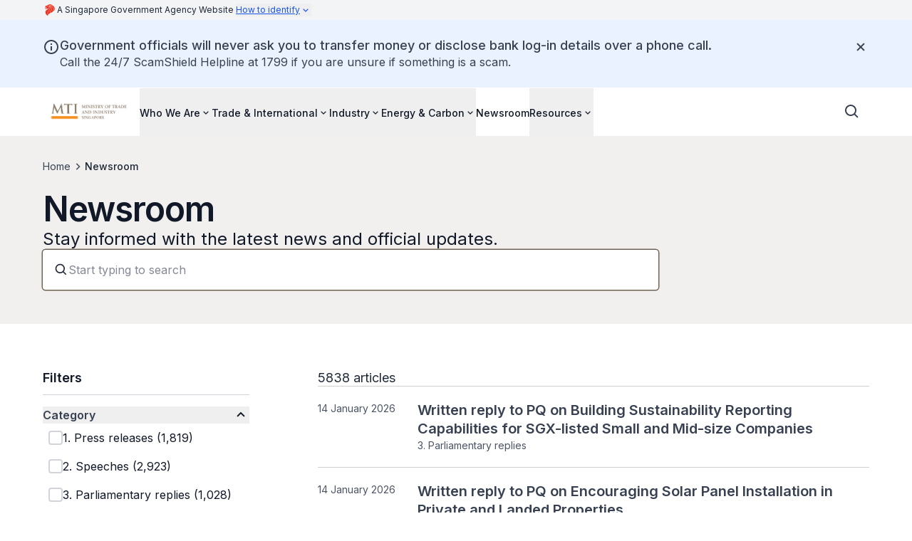

--- FILE ---
content_type: text/plain
request_url: https://www.mti.gov.sg/index.txt?_rsc=4kokm
body_size: 21320
content:
1:"$Sreact.fragment"
2:I[5341,[],""]
3:I[25,[],""]
4:I[6431,["593","static/chunks/7de6e931-a311cd8d034a4723.js","186","static/chunks/186-fc5912894552c8d6.js","664","static/chunks/664-6d821dc1aacb6b48.js","188","static/chunks/app/%5B%5B...permalink%5D%5D/page-c06cfea8db40dac2.js"],"ScrollToTop"]
5:I[9664,["593","static/chunks/7de6e931-a311cd8d034a4723.js","186","static/chunks/186-fc5912894552c8d6.js","664","static/chunks/664-6d821dc1aacb6b48.js","188","static/chunks/app/%5B%5B...permalink%5D%5D/page-c06cfea8db40dac2.js"],""]
6:I[9751,["593","static/chunks/7de6e931-a311cd8d034a4723.js","186","static/chunks/186-fc5912894552c8d6.js","664","static/chunks/664-6d821dc1aacb6b48.js","188","static/chunks/app/%5B%5B...permalink%5D%5D/page-c06cfea8db40dac2.js"],"Masthead"]
7:I[9552,["593","static/chunks/7de6e931-a311cd8d034a4723.js","186","static/chunks/186-fc5912894552c8d6.js","664","static/chunks/664-6d821dc1aacb6b48.js","188","static/chunks/app/%5B%5B...permalink%5D%5D/page-c06cfea8db40dac2.js"],"NotificationClient"]
8:I[4792,["593","static/chunks/7de6e931-a311cd8d034a4723.js","186","static/chunks/186-fc5912894552c8d6.js","664","static/chunks/664-6d821dc1aacb6b48.js","188","static/chunks/app/%5B%5B...permalink%5D%5D/page-c06cfea8db40dac2.js"],"UnsupportedBrowserBanner"]
9:I[1266,["593","static/chunks/7de6e931-a311cd8d034a4723.js","186","static/chunks/186-fc5912894552c8d6.js","664","static/chunks/664-6d821dc1aacb6b48.js","188","static/chunks/app/%5B%5B...permalink%5D%5D/page-c06cfea8db40dac2.js"],"NavbarClient"]
10:I[4431,[],""]
:HL["/_next/static/media/e4af272ccee01ff0-s.p.woff2","font",{"crossOrigin":"","type":"font/woff2"}]
:HL["/_next/static/css/081a0afca5a9bd20.css","style"]
:HL["/_next/static/css/2cebd08f1458f2ee.css","style"]
0:{"P":null,"b":"oX46h1Mqow3lLFmI0ArNL","p":"","c":["",""],"i":false,"f":[[["",{"children":[["permalink","","oc"],{"children":["__PAGE__",{}]}]},"$undefined","$undefined",true],["",["$","$1","c",{"children":[[["$","link","0",{"rel":"stylesheet","href":"/_next/static/css/081a0afca5a9bd20.css","precedence":"next","crossOrigin":"$undefined","nonce":"$undefined"}],["$","link","1",{"rel":"stylesheet","href":"/_next/static/css/2cebd08f1458f2ee.css","precedence":"next","crossOrigin":"$undefined","nonce":"$undefined"}]],["$","html",null,{"lang":"en","data-theme":"isomer-next","className":"__variable_f367f3","children":["$","body",null,{"className":"antialiased","children":[["$","$L2",null,{"parallelRouterKey":"children","error":"$undefined","errorStyles":"$undefined","errorScripts":"$undefined","template":["$","$L3",null,{}],"templateStyles":"$undefined","templateScripts":"$undefined","notFound":[[["$","$L4",null,{}],["$","header",null,{"children":[["$","$L5",null,{"href":"#main-content","className":"focus:shadow-focus absolute -left-[150%] -top-[150%] -z-50 bg-base-canvas p-2 focus:left-0 focus:top-0 focus:z-50 focus:bg-utility-highlight focus:text-base-content-strong focus:decoration-transparent focus:outline-0 focus:transition-none focus:hover:decoration-transparent","children":"Skip to main content"}],["$","$L6",null,{"isStaging":false}],["$","$L7",null,{"title":"Government officials will never ask you to transfer money or disclose bank log-in details over a phone call.","children":["$","p",null,{"className":"[&:not(:first-child)]:mt-6 [&:not(:last-child)]:mb-6 after:[&_a[target*=\"blank\"]]:content-['_â†—'] [&_a]:text-link [&_a]:underline [&_a]:outline-none visited:[&_a]:text-link-visited hover:[&_a]:text-link-hover focus-visible:[&_a]:bg-utility-highlight focus-visible:[&_a]:text-base-content-strong focus-visible:[&_a]:decoration-transparent focus-visible:[&_a]:shadow-focus-visible focus-visible:[&_a]:transition-none prose-body-base","children":["Call the 24/7 ScamShield Helpline at 1799 if you are unsure if something is a scam."]}]}],["$","$L8",null,{}],["$","$L9",null,{"layout":"notfound","search":{"type":"searchSG","clientId":"c1e1501f-0cb4-4bd1-bc7c-6fcef8f396aa"},"items":[{"url":"/who-we-are","name":"Who We Are","items":[{"url":"/who-we-are/vision-and-mission","name":"Vision & Mission","description":"Our purpose and direction","items":"$undefined"},{"url":"/who-we-are/organisation-structure","name":"Organisation Structure","description":"See how our organisation is structured","items":"$undefined"},{"url":"/who-we-are/careers-at-mti","name":"Careers@MTI","description":"Explore new paths in MTI","items":"$undefined"}]},{"url":"/trade-international-economic-relations","name":"Trade & International","items":[{"url":"/trade-international-economic-relations/agreements","name":"Agreements","description":"Our trade agreements at a glance","items":"$undefined"},{"url":"/trade-international-economic-relations/regional-and-international-platforms","name":"Regional & International Platforms","description":"Discover our regional and international platforms","items":"$undefined"}]},{"url":"/industry","name":"Industry","items":[{"url":"/industry/economic-reviews","name":"Economic Reviews","description":"Read more about the Economic Strategy Review and past economic strategy reviews.","items":"$undefined"},{"url":"/industry/enterprise-support","name":"Enterprise Support and Pro-Enterprise Panel (PEP)","description":"Licences, grants, accreditation, and pro-enterprise initiatives.","items":"$undefined"}]},{"url":"/energy-and-carbon","name":"Energy & Carbon","items":[{"url":"/energy-and-carbon/energy-supply","name":"Energy Supply","description":"MTI balances the energy trilemma of security, sustainability, and cost-competitiveness, as we transition towards a low-carbon energy supply.","items":"$undefined"},{"url":"/energy-and-carbon/carbon","name":"Carbon","description":"MTI supports efforts by our companies to reduce their carbon emissions and to become more carbon-efficient over time.","items":"$undefined"}]},{"url":"/newsroom","name":"Newsroom","items":"$undefined"},{"url":"/resources","name":"Resources","items":[{"url":"/resources/economic-survey-of-singapore","name":"Economic Survey of Singapore","description":"Learn about the Economic Survey of Singapore, feature articles and economic indicators","items":"$undefined"},{"url":"/resources/laws-and-regulations","name":"Laws & Regulations","description":"Find out more about the legislation administered by MTI here.","items":"$undefined"},{"url":"/resources/committee-of-supply-2025","name":"Committee of Supply (COS)","description":"Learn about the COS.","items":"$undefined"},{"url":"/resources/faq","name":"Frequently Asked Questions (FAQ)","description":"FAQ on some of MTIâ€™s topics.","items":"$undefined"}]}],"LinkComponent":"$5","imageClientProps":{"src":"https://isomer-user-content.by.gov.sg/166/e1d58d67-6d17-4eaa-a59f-e6201b2d360a/MTI Logo.png","alt":"Ministry of Trade and Industry","width":"100%","className":"object-contain object-left max-h-[48px] max-w-[128px]","assetsBaseUrl":"https://isomer-user-content.by.gov.sg","lazyLoading":false},"callToAction":"$undefined","utility":"$undefined"}]]}],"$La","$Lb"],[]],"forbidden":"$undefined","unauthorized":"$undefined"}],"$Lc"]}]}]]}],{"children":[["permalink","","oc"],"$Ld",{"children":["__PAGE__","$Le",{},null,false]},null,false]},null,false],"$Lf",false]],"m":"$undefined","G":["$10",[]],"s":false,"S":true}
11:I[594,["593","static/chunks/7de6e931-a311cd8d034a4723.js","186","static/chunks/186-fc5912894552c8d6.js","664","static/chunks/664-6d821dc1aacb6b48.js","188","static/chunks/app/%5B%5B...permalink%5D%5D/page-c06cfea8db40dac2.js"],"NotFoundSearchButton"]
16:I[5165,["593","static/chunks/7de6e931-a311cd8d034a4723.js","186","static/chunks/186-fc5912894552c8d6.js","177","static/chunks/app/layout-254bf84d1c2e0170.js"],""]
17:I[6265,["593","static/chunks/7de6e931-a311cd8d034a4723.js","186","static/chunks/186-fc5912894552c8d6.js","664","static/chunks/664-6d821dc1aacb6b48.js","188","static/chunks/app/%5B%5B...permalink%5D%5D/page-c06cfea8db40dac2.js"],"MicrosoftClarity"]
19:I[5104,[],"OutletBoundary"]
1b:I[7158,[],"AsyncMetadataOutlet"]
1d:I[5104,[],"ViewportBoundary"]
1f:I[5104,[],"MetadataBoundary"]
20:"$Sreact.suspense"
a:["$","main",null,{"id":"main-content","tabIndex":-1,"className":"focus-visible:outline-none","children":["$","div",null,{"className":"[&_.component-content]:mx-auto [&_.component-content]:max-w-screen-xl [&_.component-content]:px-6 [&_.component-content]:md:px-10","children":["$","section",null,{"children":["$","div",null,{"className":"component-content mx-6 py-16 sm:mx-10 lg:py-24 text-base-content-strong","children":["$","div",null,{"className":"mx-auto flex flex-col items-center gap-9 text-center lg:max-w-3xl","children":[["$","div",null,{"className":"flex flex-col gap-6","children":[["$","h2",null,{"className":"break-words prose-display-lg","children":"Page not found"}],["$","p",null,{"className":"prose-headline-lg-regular text-base-content","children":"This page might have been moved or deleted. Try searching for this page instead."}]]}],["$","div",null,{"className":"flex flex-col gap-x-5 gap-y-4 sm:flex-row items-center","children":[["$","$L11",null,{"LinkComponent":"$5"}],["$","$L5",null,{"children":"Go to homepage","href":"/","className":"focus-visible:bg-utility-highlight focus-visible:text-base-content-strong focus-visible:decoration-transparent focus-visible:shadow-focus-visible focus-visible:outline-0 focus-visible:transition-none focus-visible:hover:decoration-transparent outline outline-offset-2 outline-link box-border flex h-full w-fit cursor-pointer items-center gap-2 rounded text-center transition outline-0 prose-headline-lg-medium min-h-[3.25rem] border border-brand-canvas-inverse text-brand-canvas-inverse hover:bg-base-canvas-backdrop px-[23px] py-[13px]","aria-label":"$undefined","aria-current":"$undefined","data-current":"$undefined","disabled":"$undefined"}]]}]]}]}]}]}]}]
b:["$","footer",null,{"className":"bg-base-canvas-inverse text-base-content-inverse","children":[["$","div",null,{"className":"flex flex-col gap-8 px-6 py-11 md:px-10 lg:hidden lg:py-16","children":[["$","h2",null,{"className":"prose-display-sm","children":"Ministry of Trade and Industry"}],["$","div",null,{"className":"prose-body-sm flex flex-col gap-8 lg:flex-row lg:gap-10","children":[["$","div",null,{"className":"flex flex-col gap-3 lg:w-64","children":[["$","$L5","0",{"children":"Who We Are","href":"/who-we-are","className":"outline-0 focus-visible:bg-utility-highlight focus-visible:text-base-content-strong focus-visible:decoration-transparent focus-visible:shadow-focus-visible focus-visible:outline-0 focus-visible:transition-none focus-visible:hover:decoration-transparent prose-body-sm line-clamp-1 flex w-fit items-center gap-1 text-base-content-inverse outline-none hover:text-base-content-inverse hover:underline hover:underline-offset-4 focus-visible:-m-0.5 focus-visible:p-0.5 focus-visible:shadow-none","aria-label":"$undefined","aria-current":"$undefined","data-current":"$undefined","disabled":"$undefined"}],["$","$L5","1",{"children":"Trade & International Economic Relations","href":"/trade-international-economic-relations","className":"outline-0 focus-visible:bg-utility-highlight focus-visible:text-base-content-strong focus-visible:decoration-transparent focus-visible:shadow-focus-visible focus-visible:outline-0 focus-visible:transition-none focus-visible:hover:decoration-transparent prose-body-sm line-clamp-1 flex w-fit items-center gap-1 text-base-content-inverse outline-none hover:text-base-content-inverse hover:underline hover:underline-offset-4 focus-visible:-m-0.5 focus-visible:p-0.5 focus-visible:shadow-none","aria-label":"$undefined","aria-current":"$undefined","data-current":"$undefined","disabled":"$undefined"}],["$","$L5","2",{"children":"Industry","href":"/industry","className":"outline-0 focus-visible:bg-utility-highlight focus-visible:text-base-content-strong focus-visible:decoration-transparent focus-visible:shadow-focus-visible focus-visible:outline-0 focus-visible:transition-none focus-visible:hover:decoration-transparent prose-body-sm line-clamp-1 flex w-fit items-center gap-1 text-base-content-inverse outline-none hover:text-base-content-inverse hover:underline hover:underline-offset-4 focus-visible:-m-0.5 focus-visible:p-0.5 focus-visible:shadow-none","aria-label":"$undefined","aria-current":"$undefined","data-current":"$undefined","disabled":"$undefined"}],["$","$L5","3",{"children":"Energy & Carbon","href":"/energy-and-carbon","className":"outline-0 focus-visible:bg-utility-highlight focus-visible:text-base-content-strong focus-visible:decoration-transparent focus-visible:shadow-focus-visible focus-visible:outline-0 focus-visible:transition-none focus-visible:hover:decoration-transparent prose-body-sm line-clamp-1 flex w-fit items-center gap-1 text-base-content-inverse outline-none hover:text-base-content-inverse hover:underline hover:underline-offset-4 focus-visible:-m-0.5 focus-visible:p-0.5 focus-visible:shadow-none","aria-label":"$undefined","aria-current":"$undefined","data-current":"$undefined","disabled":"$undefined"}]]}],["$","div",null,{"className":"flex flex-col gap-3 lg:w-64","children":[["$","$L5","0",{"children":"Newsroom","href":"/newsroom","className":"outline-0 focus-visible:bg-utility-highlight focus-visible:text-base-content-strong focus-visible:decoration-transparent focus-visible:shadow-focus-visible focus-visible:outline-0 focus-visible:transition-none focus-visible:hover:decoration-transparent prose-body-sm line-clamp-1 flex w-fit items-center gap-1 text-base-content-inverse outline-none hover:text-base-content-inverse hover:underline hover:underline-offset-4 focus-visible:-m-0.5 focus-visible:p-0.5 focus-visible:shadow-none","aria-label":"$undefined","aria-current":"$undefined","data-current":"$undefined","disabled":"$undefined"}],"$L12"]}]]}],"$L13","$L14"]}],"$L15"]}]
c:[[["$","link",null,{"rel":"preconnect","href":"https://fonts.gstatic.com","crossOrigin":"anonymous"}],["$","link",null,{"rel":"dns-prefetch","href":"https://fonts.gstatic.com"}]],["$","$L16",null,{"src":"https://assets.wogaa.sg/scripts/wogaa.js"}],[[["$","link",null,{"rel":"preconnect","href":"https://www.googletagmanager.com","crossOrigin":"anonymous"}],["$","link",null,{"rel":"dns-prefetch","href":"https://www.googletagmanager.com"}]],["$","$L16",null,{"id":"_next-gtm-init-GTM-5ZH43TCG","strategy":"afterInteractive","dangerouslySetInnerHTML":{"__html":"(function(w,d,s,l,i){w[l]=w[l]||[];w[l].push({'gtm.start':\n          new Date().getTime(),event:'gtm.js'});var f=d.getElementsByTagName(s)[0],\n          j=d.createElement(s),dl=l!='dataLayer'?'&l='+l:'';j.async=true;j.src=\n          'https://www.googletagmanager.com/gtm.js?id='+i+dl;f.parentNode.insertBefore(j,f);\n        })(window,document,'script','dataLayer','GTM-5ZH43TCG');"}}],["$","noscript",null,{"children":["$","iframe",null,{"src":"https://www.googletagmanager.com/ns.html?id=GTM-5ZH43TCG","height":"0","width":"0","style":{"display":"none","visibility":"hidden"}}]}]],["$","$L17",null,{"msClarityId":"qbbapsgu8j"}],"$undefined","$undefined"]
d:["$","$1","c",{"children":[null,["$","$L2",null,{"parallelRouterKey":"children","error":"$undefined","errorStyles":"$undefined","errorScripts":"$undefined","template":["$","$L3",null,{}],"templateStyles":"$undefined","templateScripts":"$undefined","notFound":"$undefined","forbidden":"$undefined","unauthorized":"$undefined"}]]}]
e:["$","$1","c",{"children":["$L18",null,["$","$L19",null,{"children":["$L1a",["$","$L1b",null,{"promise":"$@1c"}]]}]]}]
f:["$","$1","h",{"children":[null,[["$","$L1d",null,{"children":"$L1e"}],["$","meta",null,{"name":"next-size-adjust","content":""}]],["$","$L1f",null,{"children":["$","div",null,{"hidden":true,"children":["$","$20",null,{"fallback":null,"children":"$L21"}]}]}]]}]
25:I[6690,["593","static/chunks/7de6e931-a311cd8d034a4723.js","186","static/chunks/186-fc5912894552c8d6.js","664","static/chunks/664-6d821dc1aacb6b48.js","188","static/chunks/app/%5B%5B...permalink%5D%5D/page-c06cfea8db40dac2.js"],"ClientCopyrightYear"]
12:["$","$L5","1",{"children":"Resources","href":"/resources","className":"outline-0 focus-visible:bg-utility-highlight focus-visible:text-base-content-strong focus-visible:decoration-transparent focus-visible:shadow-focus-visible focus-visible:outline-0 focus-visible:transition-none focus-visible:hover:decoration-transparent prose-body-sm line-clamp-1 flex w-fit items-center gap-1 text-base-content-inverse outline-none hover:text-base-content-inverse hover:underline hover:underline-offset-4 focus-visible:-m-0.5 focus-visible:p-0.5 focus-visible:shadow-none","aria-label":"$undefined","aria-current":"$undefined","data-current":"$undefined","disabled":"$undefined"}]
13:["$","div",null,{"className":"flex flex-col gap-6 lg:w-fit","children":[["$","div",null,{"className":"flex flex-col gap-5","children":[["$","h3",null,{"className":"prose-headline-base-medium","children":"Reach us"}],["$","div",null,{"className":"flex flex-row flex-wrap gap-7","children":[["$","$L5","https://www.linkedin.com/company/mtisingapore",{"target":"_blank","rel":"noopener nofollow","children":["$","svg",null,{"stroke":"currentColor","fill":"currentColor","strokeWidth":"0","viewBox":"0 0 448 512","className":"h-auto w-6","children":["$undefined",[["$","path","0",{"d":"M416 32H31.9C14.3 32 0 46.5 0 64.3v383.4C0 465.5 14.3 480 31.9 480H416c17.6 0 32-14.5 32-32.3V64.3c0-17.8-14.4-32.3-32-32.3zM135.4 416H69V202.2h66.5V416zm-33.2-243c-21.3 0-38.5-17.3-38.5-38.5S80.9 96 102.2 96c21.2 0 38.5 17.3 38.5 38.5 0 21.3-17.2 38.5-38.5 38.5zm282.1 243h-66.4V312c0-24.8-.5-56.7-34.5-56.7-34.6 0-39.9 27-39.9 54.9V416h-66.4V202.2h63.7v29.2h.9c8.9-16.8 30.6-34.5 62.9-34.5 67.2 0 79.7 44.3 79.7 101.9V416z","children":[]}]]],"style":{"color":"$undefined"},"height":"1em","width":"1em","xmlns":"http://www.w3.org/2000/svg"}],"href":"https://www.linkedin.com/company/mtisingapore","className":"outline-0 focus-visible:bg-utility-highlight focus-visible:text-base-content-strong focus-visible:decoration-transparent focus-visible:shadow-focus-visible focus-visible:outline-0 focus-visible:transition-none focus-visible:hover:decoration-transparent prose-body-sm line-clamp-1 flex w-fit items-center gap-1 text-base-content-inverse outline-none hover:text-base-content-inverse hover:underline hover:underline-offset-4 focus-visible:-m-0.5 focus-visible:p-0.5 focus-visible:shadow-none","aria-label":"linkedin page","aria-current":"$undefined","data-current":"$undefined","disabled":"$undefined"}],["$","$L5","https://www.instagram.com/mti_sg/",{"target":"_blank","rel":"noopener nofollow","children":["$","svg",null,{"stroke":"currentColor","fill":"currentColor","strokeWidth":"0","viewBox":"0 0 448 512","className":"h-auto w-6","children":["$undefined",[["$","path","0",{"d":"M224.1 141c-63.6 0-114.9 51.3-114.9 114.9s51.3 114.9 114.9 114.9S339 319.5 339 255.9 287.7 141 224.1 141zm0 189.6c-41.1 0-74.7-33.5-74.7-74.7s33.5-74.7 74.7-74.7 74.7 33.5 74.7 74.7-33.6 74.7-74.7 74.7zm146.4-194.3c0 14.9-12 26.8-26.8 26.8-14.9 0-26.8-12-26.8-26.8s12-26.8 26.8-26.8 26.8 12 26.8 26.8zm76.1 27.2c-1.7-35.9-9.9-67.7-36.2-93.9-26.2-26.2-58-34.4-93.9-36.2-37-2.1-147.9-2.1-184.9 0-35.8 1.7-67.6 9.9-93.9 36.1s-34.4 58-36.2 93.9c-2.1 37-2.1 147.9 0 184.9 1.7 35.9 9.9 67.7 36.2 93.9s58 34.4 93.9 36.2c37 2.1 147.9 2.1 184.9 0 35.9-1.7 67.7-9.9 93.9-36.2 26.2-26.2 34.4-58 36.2-93.9 2.1-37 2.1-147.8 0-184.8zM398.8 388c-7.8 19.6-22.9 34.7-42.6 42.6-29.5 11.7-99.5 9-132.1 9s-102.7 2.6-132.1-9c-19.6-7.8-34.7-22.9-42.6-42.6-11.7-29.5-9-99.5-9-132.1s-2.6-102.7 9-132.1c7.8-19.6 22.9-34.7 42.6-42.6 29.5-11.7 99.5-9 132.1-9s102.7-2.6 132.1 9c19.6 7.8 34.7 22.9 42.6 42.6 11.7 29.5 9 99.5 9 132.1s2.7 102.7-9 132.1z","children":[]}]]],"style":{"color":"$undefined"},"height":"1em","width":"1em","xmlns":"http://www.w3.org/2000/svg"}],"href":"https://www.instagram.com/mti_sg/","className":"outline-0 focus-visible:bg-utility-highlight focus-visible:text-base-content-strong focus-visible:decoration-transparent focus-visible:shadow-focus-visible focus-visible:outline-0 focus-visible:transition-none focus-visible:hover:decoration-transparent prose-body-sm line-clamp-1 flex w-fit items-center gap-1 text-base-content-inverse outline-none hover:text-base-content-inverse hover:underline hover:underline-offset-4 focus-visible:-m-0.5 focus-visible:p-0.5 focus-visible:shadow-none","aria-label":"instagram page","aria-current":"$undefined","data-current":"$undefined","disabled":"$undefined"}],"$L22","$L23"]}]]}],"$L24"]}]
14:["$","div",null,{"className":"flex flex-col gap-9","children":[["$","div",null,{"className":"flex h-full","children":["$","div",null,{"className":"flex flex-col justify-end gap-4 lg:gap-2","children":[["$","p",null,{"className":"prose-label-md-regular text-base-content-inverse-subtle","children":[["$","$L25",null,{}]," ","Government of Singapore",", last updated"," ","16 January 2026"]}],["$","div",null,{"className":"prose-body-sm flex flex-col gap-3 lg:flex-row lg:gap-8","children":[["$","$L5",null,{"target":"_blank","rel":"noopener nofollow","children":["Report Vulnerability",["$","svg",null,{"stroke":"currentColor","fill":"currentColor","strokeWidth":"0","viewBox":"0 0 24 24","className":"h-auto w-3.5 flex-shrink-0 lg:w-4","children":["$undefined",[["$","path","0",{"d":"m13 3 3.293 3.293-7 7 1.414 1.414 7-7L21 11V3z","children":[]}],["$","path","1",{"d":"M19 19H5V5h7l-2-2H5c-1.103 0-2 .897-2 2v14c0 1.103.897 2 2 2h14c1.103 0 2-.897 2-2v-5l-2-2v7z","children":[]}]]],"style":{"color":"$undefined"},"height":"1em","width":"1em","xmlns":"http://www.w3.org/2000/svg"}]],"href":"https://go.gov.sg/report-vulnerability","className":"outline-0 focus-visible:bg-utility-highlight focus-visible:text-base-content-strong focus-visible:decoration-transparent focus-visible:shadow-focus-visible focus-visible:outline-0 focus-visible:transition-none focus-visible:hover:decoration-transparent prose-body-sm line-clamp-1 flex w-fit items-center gap-1 text-base-content-inverse outline-none hover:text-base-content-inverse hover:underline hover:underline-offset-4 focus-visible:-m-0.5 focus-visible:p-0.5 focus-visible:shadow-none","aria-label":"$undefined","aria-current":"$undefined","data-current":"$undefined","disabled":"$undefined"}],["$","$L5",null,{"children":"Privacy Statement","href":"/privacy-statement","className":"outline-0 focus-visible:bg-utility-highlight focus-visible:text-base-content-strong focus-visible:decoration-transparent focus-visible:shadow-focus-visible focus-visible:outline-0 focus-visible:transition-none focus-visible:hover:decoration-transparent prose-body-sm line-clamp-1 flex w-fit items-center gap-1 text-base-content-inverse outline-none hover:text-base-content-inverse hover:underline hover:underline-offset-4 focus-visible:-m-0.5 focus-visible:p-0.5 focus-visible:shadow-none","aria-label":"$undefined","aria-current":"$undefined","data-current":"$undefined","disabled":"$undefined"}],["$","$L5",null,{"children":"Terms of Use","href":"/terms-of-use","className":"outline-0 focus-visible:bg-utility-highlight focus-visible:text-base-content-strong focus-visible:decoration-transparent focus-visible:shadow-focus-visible focus-visible:outline-0 focus-visible:transition-none focus-visible:hover:decoration-transparent prose-body-sm line-clamp-1 flex w-fit items-center gap-1 text-base-content-inverse outline-none hover:text-base-content-inverse hover:underline hover:underline-offset-4 focus-visible:-m-0.5 focus-visible:p-0.5 focus-visible:shadow-none","aria-label":"$undefined","aria-current":"$undefined","data-current":"$undefined","disabled":"$undefined"}],["$","$L5",null,{"target":"_blank","rel":"noopener nofollow","children":["REACH",["$","svg",null,{"stroke":"currentColor","fill":"currentColor","strokeWidth":"0","viewBox":"0 0 24 24","className":"h-auto w-3.5 flex-shrink-0 lg:w-4","children":["$undefined",[["$","path","0",{"d":"m13 3 3.293 3.293-7 7 1.414 1.414 7-7L21 11V3z","children":[]}],["$","path","1",{"d":"M19 19H5V5h7l-2-2H5c-1.103 0-2 .897-2 2v14c0 1.103.897 2 2 2h14c1.103 0 2-.897 2-2v-5l-2-2v7z","children":[]}]]],"style":{"color":"$undefined"},"height":"1em","width":"1em","xmlns":"http://www.w3.org/2000/svg"}]],"href":"https://www.reach.gov.sg","className":"outline-0 focus-visible:bg-utility-highlight focus-visible:text-base-content-strong focus-visible:decoration-transparent focus-visible:shadow-focus-visible focus-visible:outline-0 focus-visible:transition-none focus-visible:hover:decoration-transparent prose-body-sm line-clamp-1 flex w-fit items-center gap-1 text-base-content-inverse outline-none hover:text-base-content-inverse hover:underline hover:underline-offset-4 focus-visible:-m-0.5 focus-visible:p-0.5 focus-visible:shadow-none","aria-label":"$undefined","aria-current":"$undefined","data-current":"$undefined","disabled":"$undefined"}]]}]]}]}],"$L26"]}]
15:["$","div",null,{"className":"hidden px-10 py-14 lg:block","children":["$","div",null,{"className":"mx-auto flex max-w-[72.5rem] flex-col gap-6","children":[["$","h2",null,{"className":"prose-display-sm","children":"Ministry of Trade and Industry"}],["$","div",null,{"className":"grid-cols-[1fr_min-content] grid-rows-[1fr_min-content] gap-x-10 gap-y-14 lg:grid","children":[["$","div",null,{"children":["$","div",null,{"className":"prose-body-sm flex flex-col gap-8 lg:flex-row lg:gap-10","children":[["$","div",null,{"className":"flex flex-col gap-3 lg:w-64","children":[["$","$L5","0",{"children":"Who We Are","href":"/who-we-are","className":"outline-0 focus-visible:bg-utility-highlight focus-visible:text-base-content-strong focus-visible:decoration-transparent focus-visible:shadow-focus-visible focus-visible:outline-0 focus-visible:transition-none focus-visible:hover:decoration-transparent prose-body-sm line-clamp-1 flex w-fit items-center gap-1 text-base-content-inverse outline-none hover:text-base-content-inverse hover:underline hover:underline-offset-4 focus-visible:-m-0.5 focus-visible:p-0.5 focus-visible:shadow-none","aria-label":"$undefined","aria-current":"$undefined","data-current":"$undefined","disabled":"$undefined"}],["$","$L5","1",{"children":"Trade & International Economic Relations","href":"/trade-international-economic-relations","className":"outline-0 focus-visible:bg-utility-highlight focus-visible:text-base-content-strong focus-visible:decoration-transparent focus-visible:shadow-focus-visible focus-visible:outline-0 focus-visible:transition-none focus-visible:hover:decoration-transparent prose-body-sm line-clamp-1 flex w-fit items-center gap-1 text-base-content-inverse outline-none hover:text-base-content-inverse hover:underline hover:underline-offset-4 focus-visible:-m-0.5 focus-visible:p-0.5 focus-visible:shadow-none","aria-label":"$undefined","aria-current":"$undefined","data-current":"$undefined","disabled":"$undefined"}],["$","$L5","2",{"children":"Industry","href":"/industry","className":"outline-0 focus-visible:bg-utility-highlight focus-visible:text-base-content-strong focus-visible:decoration-transparent focus-visible:shadow-focus-visible focus-visible:outline-0 focus-visible:transition-none focus-visible:hover:decoration-transparent prose-body-sm line-clamp-1 flex w-fit items-center gap-1 text-base-content-inverse outline-none hover:text-base-content-inverse hover:underline hover:underline-offset-4 focus-visible:-m-0.5 focus-visible:p-0.5 focus-visible:shadow-none","aria-label":"$undefined","aria-current":"$undefined","data-current":"$undefined","disabled":"$undefined"}],["$","$L5","3",{"children":"Energy & Carbon","href":"/energy-and-carbon","className":"outline-0 focus-visible:bg-utility-highlight focus-visible:text-base-content-strong focus-visible:decoration-transparent focus-visible:shadow-focus-visible focus-visible:outline-0 focus-visible:transition-none focus-visible:hover:decoration-transparent prose-body-sm line-clamp-1 flex w-fit items-center gap-1 text-base-content-inverse outline-none hover:text-base-content-inverse hover:underline hover:underline-offset-4 focus-visible:-m-0.5 focus-visible:p-0.5 focus-visible:shadow-none","aria-label":"$undefined","aria-current":"$undefined","data-current":"$undefined","disabled":"$undefined"}]]}],["$","div",null,{"className":"flex flex-col gap-3 lg:w-64","children":[["$","$L5","0",{"children":"Newsroom","href":"/newsroom","className":"outline-0 focus-visible:bg-utility-highlight focus-visible:text-base-content-strong focus-visible:decoration-transparent focus-visible:shadow-focus-visible focus-visible:outline-0 focus-visible:transition-none focus-visible:hover:decoration-transparent prose-body-sm line-clamp-1 flex w-fit items-center gap-1 text-base-content-inverse outline-none hover:text-base-content-inverse hover:underline hover:underline-offset-4 focus-visible:-m-0.5 focus-visible:p-0.5 focus-visible:shadow-none","aria-label":"$undefined","aria-current":"$undefined","data-current":"$undefined","disabled":"$undefined"}],"$L27"]}]]}]}],"$L28","$L29","$L2a"]}]]}]}]
22:["$","$L5","https://www.facebook.com/MTISingapore/",{"target":"_blank","rel":"noopener nofollow","children":["$","svg",null,{"stroke":"currentColor","fill":"currentColor","strokeWidth":"0","viewBox":"0 0 512 512","className":"h-auto w-6","children":["$undefined",[["$","path","0",{"d":"M504 256C504 119 393 8 256 8S8 119 8 256c0 123.78 90.69 226.38 209.25 245V327.69h-63V256h63v-54.64c0-62.15 37-96.48 93.67-96.48 27.14 0 55.52 4.84 55.52 4.84v61h-31.28c-30.8 0-40.41 19.12-40.41 38.73V256h68.78l-11 71.69h-57.78V501C413.31 482.38 504 379.78 504 256z","children":[]}]]],"style":{"color":"$undefined"},"height":"1em","width":"1em","xmlns":"http://www.w3.org/2000/svg"}],"href":"https://www.facebook.com/MTISingapore/","className":"outline-0 focus-visible:bg-utility-highlight focus-visible:text-base-content-strong focus-visible:decoration-transparent focus-visible:shadow-focus-visible focus-visible:outline-0 focus-visible:transition-none focus-visible:hover:decoration-transparent prose-body-sm line-clamp-1 flex w-fit items-center gap-1 text-base-content-inverse outline-none hover:text-base-content-inverse hover:underline hover:underline-offset-4 focus-visible:-m-0.5 focus-visible:p-0.5 focus-visible:shadow-none","aria-label":"facebook page","aria-current":"$undefined","data-current":"$undefined","disabled":"$undefined"}]
23:["$","$L5","https://www.youtube.com/user/MTIofSingapore",{"target":"_blank","rel":"noopener nofollow","children":["$","svg",null,{"stroke":"currentColor","fill":"currentColor","strokeWidth":"0","viewBox":"0 0 576 512","className":"h-auto w-6","children":["$undefined",[["$","path","0",{"d":"M549.655 124.083c-6.281-23.65-24.787-42.276-48.284-48.597C458.781 64 288 64 288 64S117.22 64 74.629 75.486c-23.497 6.322-42.003 24.947-48.284 48.597-11.412 42.867-11.412 132.305-11.412 132.305s0 89.438 11.412 132.305c6.281 23.65 24.787 41.5 48.284 47.821C117.22 448 288 448 288 448s170.78 0 213.371-11.486c23.497-6.321 42.003-24.171 48.284-47.821 11.412-42.867 11.412-132.305 11.412-132.305s0-89.438-11.412-132.305zm-317.51 213.508V175.185l142.739 81.205-142.739 81.201z","children":[]}]]],"style":{"color":"$undefined"},"height":"1em","width":"1em","xmlns":"http://www.w3.org/2000/svg"}],"href":"https://www.youtube.com/user/MTIofSingapore","className":"outline-0 focus-visible:bg-utility-highlight focus-visible:text-base-content-strong focus-visible:decoration-transparent focus-visible:shadow-focus-visible focus-visible:outline-0 focus-visible:transition-none focus-visible:hover:decoration-transparent prose-body-sm line-clamp-1 flex w-fit items-center gap-1 text-base-content-inverse outline-none hover:text-base-content-inverse hover:underline hover:underline-offset-4 focus-visible:-m-0.5 focus-visible:p-0.5 focus-visible:shadow-none","aria-label":"youtube page","aria-current":"$undefined","data-current":"$undefined","disabled":"$undefined"}]
24:["$","div",null,{"className":"prose-body-sm flex flex-col gap-3","children":[["$","$L5",null,{"children":"Contact","href":"/contact-us","className":"outline-0 focus-visible:bg-utility-highlight focus-visible:text-base-content-strong focus-visible:decoration-transparent focus-visible:shadow-focus-visible focus-visible:outline-0 focus-visible:transition-none focus-visible:hover:decoration-transparent prose-body-sm line-clamp-1 flex w-fit items-center gap-1 text-base-content-inverse outline-none hover:text-base-content-inverse hover:underline hover:underline-offset-4 focus-visible:-m-0.5 focus-visible:p-0.5 focus-visible:shadow-none","aria-label":"$undefined","aria-current":"$undefined","data-current":"$undefined","disabled":"$undefined"}],["$","$L5",null,{"children":"Feedback","href":"/feedback","className":"outline-0 focus-visible:bg-utility-highlight focus-visible:text-base-content-strong focus-visible:decoration-transparent focus-visible:shadow-focus-visible focus-visible:outline-0 focus-visible:transition-none focus-visible:hover:decoration-transparent prose-body-sm line-clamp-1 flex w-fit items-center gap-1 text-base-content-inverse outline-none hover:text-base-content-inverse hover:underline hover:underline-offset-4 focus-visible:-m-0.5 focus-visible:p-0.5 focus-visible:shadow-none","aria-label":"$undefined","aria-current":"$undefined","data-current":"$undefined","disabled":"$undefined"}]]}]
2b:Tf63,M105.842 24.1243V12.677C105.842 12.3719 106.006 12.1964 106.322 12.1964H109.005C109.31 12.1964 109.485 12.3719 109.485 12.677V13.7548C109.485 14.1881 109.72 14.2819 110.012 13.9303C110.829 12.9737 111.958 12.3384 113.199 12.1377C113.539 12.079 113.726 12.2666 113.726 12.5832V15.2424C113.726 15.5238 113.562 15.7229 113.246 15.7229C110.903 15.8403 109.673 16.8014 109.673 18.9693V24.1243C109.673 24.4415 109.509 24.6049 109.193 24.6049H106.322C106.006 24.6049 105.842 24.4408 105.842 24.1243ZM99.6472 16.8014C99.9867 16.8014 100.174 16.6138 100.057 16.2736C99.6817 15.243 98.7444 14.6451 97.5264 14.6451C96.3077 14.6451 95.3468 15.2309 94.8906 16.2507C94.7496 16.5902 94.9608 16.8014 95.3002 16.8014H99.6472ZM90.8594 18.4057C90.8594 14.7969 93.5775 11.9379 97.4906 11.9379C101.052 11.9379 103.805 14.3636 103.841 18.2302L103.829 18.5697C103.805 18.8512 103.63 19.0266 103.337 19.0266H95.1484C94.8434 19.0266 94.6207 19.2143 94.7145 19.5537C95.0074 21.0305 96.1909 21.8505 97.6202 21.8505C98.6391 21.8505 99.5649 21.4523 100.162 20.6437C100.35 20.3981 100.549 20.3043 100.807 20.4332L102.951 21.3355C103.244 21.4523 103.349 21.6635 103.221 21.8977C102.201 23.7133 100.21 24.8384 97.6195 24.8384C93.5194 24.8384 90.8594 22.003 90.8594 18.4057ZM70.1614 24.1236V12.677C70.1614 12.3719 70.3254 12.1964 70.6419 12.1964H73.5118C73.8282 12.1964 73.9922 12.3719 73.9922 12.677V13.1339C73.9922 13.5672 74.2264 13.6374 74.5307 13.3215C75.3276 12.4779 76.3702 11.9622 77.624 11.9622C79.0883 11.9622 80.2246 12.4421 80.9035 13.497C81.0796 13.7899 81.2679 13.8136 81.4899 13.5443C82.3448 12.5596 83.517 11.9622 84.9455 11.9622C87.4416 11.9622 89.082 13.3796 89.082 16.0631V24.1243C89.082 24.4415 88.9059 24.6049 88.6009 24.6049H85.731C85.4145 24.6049 85.2505 24.4408 85.2505 24.1243V17.012C85.2505 15.7816 84.5352 15.0439 83.4461 15.0439C82.193 15.0439 81.5486 15.9807 81.5486 17.2347V24.1243C81.5486 24.4415 81.3731 24.6049 81.0681 24.6049H78.1753C77.8588 24.6049 77.6948 24.4408 77.6948 24.1243V17.012C77.6948 15.7816 77.0038 15.0439 75.9026 15.0439C74.6488 15.0439 73.9929 15.9807 73.9929 17.2347V24.1243C73.9929 24.4415 73.8289 24.6049 73.5124 24.6049H70.6425C70.3254 24.6049 70.1614 24.4401 70.1614 24.1236ZM64.5053 18.3942C64.5053 16.4842 63.0524 15.16 61.2595 15.16C59.4558 15.16 58.0266 16.437 58.0266 18.3942C58.0266 20.3623 59.4558 21.6163 61.2602 21.6163C63.0524 21.6163 64.5053 20.3272 64.5053 18.3942ZM54.3948 18.3942C54.3948 14.6093 57.3356 11.9616 61.2717 11.9616C65.1963 11.9616 68.16 14.6093 68.16 18.3942C68.16 22.1907 65.1963 24.8384 61.2717 24.8384C57.3356 24.8384 54.3948 22.1907 54.3948 18.3942ZM43.5266 23.5155C43.2688 23.363 43.2216 23.1403 43.3741 22.8588L44.4052 21.0311C44.5455 20.7497 44.7911 20.7031 45.0489 20.9029C46.0922 21.5468 47.439 22.0503 48.4229 22.0503C49.2084 22.0503 49.7354 21.7344 49.7354 21.125C49.7354 20.2928 48.622 20.0471 47.3102 19.5902C45.6933 19.0395 43.7256 18.3362 43.7256 15.8403C43.7256 13.1805 45.939 11.9622 48.4937 11.9622C49.8993 11.9622 51.3751 12.3132 52.6404 13.0165C52.9218 13.169 52.969 13.3917 52.7929 13.6725L51.7625 15.2896C51.5978 15.5474 51.3758 15.5947 51.118 15.4421C50.2745 15.0082 49.1962 14.6572 48.4465 14.6572C47.7555 14.6572 47.2872 14.938 47.2872 15.4421C47.2872 16.192 48.4701 16.4032 49.8528 16.848C51.5162 17.4109 53.4022 18.1843 53.4022 20.7855C53.4022 23.527 51.282 24.839 48.4816 24.839C46.7366 24.839 44.9086 24.3241 43.5266 23.5155ZM37.4602 24.1243V12.677C37.4602 12.3719 37.6242 12.1964 37.9406 12.1964H40.7876C41.1034 12.1964 41.2674 12.3719 41.2674 12.677V24.1243C41.2674 24.4415 41.1034 24.6049 40.7876 24.6049H37.94C37.6242 24.6049 37.4602 24.4408 37.4602 24.1243ZM37.249 8.48168C37.249 7.31002 38.2099 6.37256 39.3928 6.37256C39.9537 6.37256 40.4916 6.59541 40.8882 6.99209C41.2848 7.38876 41.5076 7.92677 41.5076 8.48776C41.5076 9.04874 41.2848 9.58675 40.8882 9.98343C40.4916 10.3801 39.9537 10.603 39.3928 10.603C38.2099 10.603 37.249 9.66482 37.249 8.48168Z26:["$","div",null,{"className":"prose-label-md-regular flex flex-col gap-6 lg:flex-row lg:gap-8 xl:gap-20","children":[["$","a",null,{"target":"_blank","rel":"noopener nofollow","children":[["$","p",null,{"children":["Made with ",["$","span",null,{"className":"sr-only","children":"Isomer"}]]}],["$","svg",null,{"width":"114","height":"32","viewBox":"0 0 114 32","fill":"none","xmlns":"http://www.w3.org/2000/svg","aria-hidden":true,"className":"group-focus-visible:fill-base-content-strong","children":[["$","g",null,{"clipPath":"url(#clip0_1716_5583)","children":[["$","path",null,{"fillRule":"evenodd","clipRule":"evenodd","d":"$2b","fill":"currentColor"}],"$L2c","$L2d","$L2e","$L2f","$L30","$L31","$L32","$L33","$L34","$L35","$L36"]}],"$L37"]}]],"href":"https://www.isomer.gov.sg","className":"outline-0 focus-visible:bg-utility-highlight focus-visible:text-base-content-strong focus-visible:decoration-transparent focus-visible:shadow-focus-visible focus-visible:outline-0 focus-visible:transition-none focus-visible:hover:decoration-transparent prose-body-sm line-clamp-1 w-fit text-base-content-inverse outline-none hover:text-base-content-inverse hover:underline hover:underline-offset-4 focus-visible:-m-0.5 focus-visible:p-0.5 focus-visible:shadow-none group flex flex-col items-start gap-4","aria-label":"$undefined","aria-current":"$undefined","data-current":"$undefined","disabled":"$undefined"}],"$L38"]}]
27:["$","$L5","1",{"children":"Resources","href":"/resources","className":"outline-0 focus-visible:bg-utility-highlight focus-visible:text-base-content-strong focus-visible:decoration-transparent focus-visible:shadow-focus-visible focus-visible:outline-0 focus-visible:transition-none focus-visible:hover:decoration-transparent prose-body-sm line-clamp-1 flex w-fit items-center gap-1 text-base-content-inverse outline-none hover:text-base-content-inverse hover:underline hover:underline-offset-4 focus-visible:-m-0.5 focus-visible:p-0.5 focus-visible:shadow-none","aria-label":"$undefined","aria-current":"$undefined","data-current":"$undefined","disabled":"$undefined"}]
28:["$","div",null,{"children":["$","div",null,{"className":"flex flex-col gap-6 lg:w-fit","children":[["$","div",null,{"className":"flex flex-col gap-5","children":[["$","h3",null,{"className":"prose-headline-base-medium","children":"Reach us"}],["$","div",null,{"className":"flex flex-row flex-wrap gap-7","children":[["$","$L5","https://www.linkedin.com/company/mtisingapore",{"target":"_blank","rel":"noopener nofollow","children":["$","svg",null,{"stroke":"currentColor","fill":"currentColor","strokeWidth":"0","viewBox":"0 0 448 512","className":"h-auto w-6","children":["$undefined",[["$","path","0",{"d":"M416 32H31.9C14.3 32 0 46.5 0 64.3v383.4C0 465.5 14.3 480 31.9 480H416c17.6 0 32-14.5 32-32.3V64.3c0-17.8-14.4-32.3-32-32.3zM135.4 416H69V202.2h66.5V416zm-33.2-243c-21.3 0-38.5-17.3-38.5-38.5S80.9 96 102.2 96c21.2 0 38.5 17.3 38.5 38.5 0 21.3-17.2 38.5-38.5 38.5zm282.1 243h-66.4V312c0-24.8-.5-56.7-34.5-56.7-34.6 0-39.9 27-39.9 54.9V416h-66.4V202.2h63.7v29.2h.9c8.9-16.8 30.6-34.5 62.9-34.5 67.2 0 79.7 44.3 79.7 101.9V416z","children":[]}]]],"style":{"color":"$undefined"},"height":"1em","width":"1em","xmlns":"http://www.w3.org/2000/svg"}],"href":"https://www.linkedin.com/company/mtisingapore","className":"outline-0 focus-visible:bg-utility-highlight focus-visible:text-base-content-strong focus-visible:decoration-transparent focus-visible:shadow-focus-visible focus-visible:outline-0 focus-visible:transition-none focus-visible:hover:decoration-transparent prose-body-sm line-clamp-1 flex w-fit items-center gap-1 text-base-content-inverse outline-none hover:text-base-content-inverse hover:underline hover:underline-offset-4 focus-visible:-m-0.5 focus-visible:p-0.5 focus-visible:shadow-none","aria-label":"linkedin page","aria-current":"$undefined","data-current":"$undefined","disabled":"$undefined"}],["$","$L5","https://www.instagram.com/mti_sg/",{"target":"_blank","rel":"noopener nofollow","children":["$","svg",null,{"stroke":"currentColor","fill":"currentColor","strokeWidth":"0","viewBox":"0 0 448 512","className":"h-auto w-6","children":["$undefined",[["$","path","0",{"d":"M224.1 141c-63.6 0-114.9 51.3-114.9 114.9s51.3 114.9 114.9 114.9S339 319.5 339 255.9 287.7 141 224.1 141zm0 189.6c-41.1 0-74.7-33.5-74.7-74.7s33.5-74.7 74.7-74.7 74.7 33.5 74.7 74.7-33.6 74.7-74.7 74.7zm146.4-194.3c0 14.9-12 26.8-26.8 26.8-14.9 0-26.8-12-26.8-26.8s12-26.8 26.8-26.8 26.8 12 26.8 26.8zm76.1 27.2c-1.7-35.9-9.9-67.7-36.2-93.9-26.2-26.2-58-34.4-93.9-36.2-37-2.1-147.9-2.1-184.9 0-35.8 1.7-67.6 9.9-93.9 36.1s-34.4 58-36.2 93.9c-2.1 37-2.1 147.9 0 184.9 1.7 35.9 9.9 67.7 36.2 93.9s58 34.4 93.9 36.2c37 2.1 147.9 2.1 184.9 0 35.9-1.7 67.7-9.9 93.9-36.2 26.2-26.2 34.4-58 36.2-93.9 2.1-37 2.1-147.8 0-184.8zM398.8 388c-7.8 19.6-22.9 34.7-42.6 42.6-29.5 11.7-99.5 9-132.1 9s-102.7 2.6-132.1-9c-19.6-7.8-34.7-22.9-42.6-42.6-11.7-29.5-9-99.5-9-132.1s-2.6-102.7 9-132.1c7.8-19.6 22.9-34.7 42.6-42.6 29.5-11.7 99.5-9 132.1-9s102.7-2.6 132.1 9c19.6 7.8 34.7 22.9 42.6 42.6 11.7 29.5 9 99.5 9 132.1s2.7 102.7-9 132.1z","children":[]}]]],"style":{"color":"$undefined"},"height":"1em","width":"1em","xmlns":"http://www.w3.org/2000/svg"}],"href":"https://www.instagram.com/mti_sg/","className":"outline-0 focus-visible:bg-utility-highlight focus-visible:text-base-content-strong focus-visible:decoration-transparent focus-visible:shadow-focus-visible focus-visible:outline-0 focus-visible:transition-none focus-visible:hover:decoration-transparent prose-body-sm line-clamp-1 flex w-fit items-center gap-1 text-base-content-inverse outline-none hover:text-base-content-inverse hover:underline hover:underline-offset-4 focus-visible:-m-0.5 focus-visible:p-0.5 focus-visible:shadow-none","aria-label":"instagram page","aria-current":"$undefined","data-current":"$undefined","disabled":"$undefined"}],"$L39","$L3a"]}]]}],"$L3b"]}]}]
29:["$","div",null,{"children":["$","div",null,{"className":"flex h-full","children":["$","div",null,{"className":"flex flex-col justify-end gap-4 lg:gap-2","children":[["$","p",null,{"className":"prose-label-md-regular text-base-content-inverse-subtle","children":[["$","$L25",null,{}]," ","Government of Singapore",", last updated"," ","16 January 2026"]}],["$","div",null,{"className":"prose-body-sm flex flex-col gap-3 lg:flex-row lg:gap-8","children":[["$","$L5",null,{"target":"_blank","rel":"noopener nofollow","children":["Report Vulnerability",["$","svg",null,{"stroke":"currentColor","fill":"currentColor","strokeWidth":"0","viewBox":"0 0 24 24","className":"h-auto w-3.5 flex-shrink-0 lg:w-4","children":["$undefined",[["$","path","0",{"d":"m13 3 3.293 3.293-7 7 1.414 1.414 7-7L21 11V3z","children":[]}],["$","path","1",{"d":"M19 19H5V5h7l-2-2H5c-1.103 0-2 .897-2 2v14c0 1.103.897 2 2 2h14c1.103 0 2-.897 2-2v-5l-2-2v7z","children":[]}]]],"style":{"color":"$undefined"},"height":"1em","width":"1em","xmlns":"http://www.w3.org/2000/svg"}]],"href":"https://go.gov.sg/report-vulnerability","className":"outline-0 focus-visible:bg-utility-highlight focus-visible:text-base-content-strong focus-visible:decoration-transparent focus-visible:shadow-focus-visible focus-visible:outline-0 focus-visible:transition-none focus-visible:hover:decoration-transparent prose-body-sm line-clamp-1 flex w-fit items-center gap-1 text-base-content-inverse outline-none hover:text-base-content-inverse hover:underline hover:underline-offset-4 focus-visible:-m-0.5 focus-visible:p-0.5 focus-visible:shadow-none","aria-label":"$undefined","aria-current":"$undefined","data-current":"$undefined","disabled":"$undefined"}],["$","$L5",null,{"children":"Privacy Statement","href":"/privacy-statement","className":"outline-0 focus-visible:bg-utility-highlight focus-visible:text-base-content-strong focus-visible:decoration-transparent focus-visible:shadow-focus-visible focus-visible:outline-0 focus-visible:transition-none focus-visible:hover:decoration-transparent prose-body-sm line-clamp-1 flex w-fit items-center gap-1 text-base-content-inverse outline-none hover:text-base-content-inverse hover:underline hover:underline-offset-4 focus-visible:-m-0.5 focus-visible:p-0.5 focus-visible:shadow-none","aria-label":"$undefined","aria-current":"$undefined","data-current":"$undefined","disabled":"$undefined"}],["$","$L5",null,{"children":"Terms of Use","href":"/terms-of-use","className":"outline-0 focus-visible:bg-utility-highlight focus-visible:text-base-content-strong focus-visible:decoration-transparent focus-visible:shadow-focus-visible focus-visible:outline-0 focus-visible:transition-none focus-visible:hover:decoration-transparent prose-body-sm line-clamp-1 flex w-fit items-center gap-1 text-base-content-inverse outline-none hover:text-base-content-inverse hover:underline hover:underline-offset-4 focus-visible:-m-0.5 focus-visible:p-0.5 focus-visible:shadow-none","aria-label":"$undefined","aria-current":"$undefined","data-current":"$undefined","disabled":"$undefined"}],["$","$L5",null,{"target":"_blank","rel":"noopener nofollow","children":["REACH",["$","svg",null,{"stroke":"currentColor","fill":"currentColor","strokeWidth":"0","viewBox":"0 0 24 24","className":"h-auto w-3.5 flex-shrink-0 lg:w-4","children":["$undefined",[["$","path","0",{"d":"m13 3 3.293 3.293-7 7 1.414 1.414 7-7L21 11V3z","children":[]}],["$","path","1",{"d":"M19 19H5V5h7l-2-2H5c-1.103 0-2 .897-2 2v14c0 1.103.897 2 2 2h14c1.103 0 2-.897 2-2v-5l-2-2v7z","children":[]}]]],"style":{"color":"$undefined"},"height":"1em","width":"1em","xmlns":"http://www.w3.org/2000/svg"}]],"href":"https://www.reach.gov.sg","className":"outline-0 focus-visible:bg-utility-highlight focus-visible:text-base-content-strong focus-visible:decoration-transparent focus-visible:shadow-focus-visible focus-visible:outline-0 focus-visible:transition-none focus-visible:hover:decoration-transparent prose-body-sm line-clamp-1 flex w-fit items-center gap-1 text-base-content-inverse outline-none hover:text-base-content-inverse hover:underline hover:underline-offset-4 focus-visible:-m-0.5 focus-visible:p-0.5 focus-visible:shadow-none","aria-label":"$undefined","aria-current":"$undefined","data-current":"$undefined","disabled":"$undefined"}]]}]]}]}]}]
3c:Tf63,M105.842 24.1243V12.677C105.842 12.3719 106.006 12.1964 106.322 12.1964H109.005C109.31 12.1964 109.485 12.3719 109.485 12.677V13.7548C109.485 14.1881 109.72 14.2819 110.012 13.9303C110.829 12.9737 111.958 12.3384 113.199 12.1377C113.539 12.079 113.726 12.2666 113.726 12.5832V15.2424C113.726 15.5238 113.562 15.7229 113.246 15.7229C110.903 15.8403 109.673 16.8014 109.673 18.9693V24.1243C109.673 24.4415 109.509 24.6049 109.193 24.6049H106.322C106.006 24.6049 105.842 24.4408 105.842 24.1243ZM99.6472 16.8014C99.9867 16.8014 100.174 16.6138 100.057 16.2736C99.6817 15.243 98.7444 14.6451 97.5264 14.6451C96.3077 14.6451 95.3468 15.2309 94.8906 16.2507C94.7496 16.5902 94.9608 16.8014 95.3002 16.8014H99.6472ZM90.8594 18.4057C90.8594 14.7969 93.5775 11.9379 97.4906 11.9379C101.052 11.9379 103.805 14.3636 103.841 18.2302L103.829 18.5697C103.805 18.8512 103.63 19.0266 103.337 19.0266H95.1484C94.8434 19.0266 94.6207 19.2143 94.7145 19.5537C95.0074 21.0305 96.1909 21.8505 97.6202 21.8505C98.6391 21.8505 99.5649 21.4523 100.162 20.6437C100.35 20.3981 100.549 20.3043 100.807 20.4332L102.951 21.3355C103.244 21.4523 103.349 21.6635 103.221 21.8977C102.201 23.7133 100.21 24.8384 97.6195 24.8384C93.5194 24.8384 90.8594 22.003 90.8594 18.4057ZM70.1614 24.1236V12.677C70.1614 12.3719 70.3254 12.1964 70.6419 12.1964H73.5118C73.8282 12.1964 73.9922 12.3719 73.9922 12.677V13.1339C73.9922 13.5672 74.2264 13.6374 74.5307 13.3215C75.3276 12.4779 76.3702 11.9622 77.624 11.9622C79.0883 11.9622 80.2246 12.4421 80.9035 13.497C81.0796 13.7899 81.2679 13.8136 81.4899 13.5443C82.3448 12.5596 83.517 11.9622 84.9455 11.9622C87.4416 11.9622 89.082 13.3796 89.082 16.0631V24.1243C89.082 24.4415 88.9059 24.6049 88.6009 24.6049H85.731C85.4145 24.6049 85.2505 24.4408 85.2505 24.1243V17.012C85.2505 15.7816 84.5352 15.0439 83.4461 15.0439C82.193 15.0439 81.5486 15.9807 81.5486 17.2347V24.1243C81.5486 24.4415 81.3731 24.6049 81.0681 24.6049H78.1753C77.8588 24.6049 77.6948 24.4408 77.6948 24.1243V17.012C77.6948 15.7816 77.0038 15.0439 75.9026 15.0439C74.6488 15.0439 73.9929 15.9807 73.9929 17.2347V24.1243C73.9929 24.4415 73.8289 24.6049 73.5124 24.6049H70.6425C70.3254 24.6049 70.1614 24.4401 70.1614 24.1236ZM64.5053 18.3942C64.5053 16.4842 63.0524 15.16 61.2595 15.16C59.4558 15.16 58.0266 16.437 58.0266 18.3942C58.0266 20.3623 59.4558 21.6163 61.2602 21.6163C63.0524 21.6163 64.5053 20.3272 64.5053 18.3942ZM54.3948 18.3942C54.3948 14.6093 57.3356 11.9616 61.2717 11.9616C65.1963 11.9616 68.16 14.6093 68.16 18.3942C68.16 22.1907 65.1963 24.8384 61.2717 24.8384C57.3356 24.8384 54.3948 22.1907 54.3948 18.3942ZM43.5266 23.5155C43.2688 23.363 43.2216 23.1403 43.3741 22.8588L44.4052 21.0311C44.5455 20.7497 44.7911 20.7031 45.0489 20.9029C46.0922 21.5468 47.439 22.0503 48.4229 22.0503C49.2084 22.0503 49.7354 21.7344 49.7354 21.125C49.7354 20.2928 48.622 20.0471 47.3102 19.5902C45.6933 19.0395 43.7256 18.3362 43.7256 15.8403C43.7256 13.1805 45.939 11.9622 48.4937 11.9622C49.8993 11.9622 51.3751 12.3132 52.6404 13.0165C52.9218 13.169 52.969 13.3917 52.7929 13.6725L51.7625 15.2896C51.5978 15.5474 51.3758 15.5947 51.118 15.4421C50.2745 15.0082 49.1962 14.6572 48.4465 14.6572C47.7555 14.6572 47.2872 14.938 47.2872 15.4421C47.2872 16.192 48.4701 16.4032 49.8528 16.848C51.5162 17.4109 53.4022 18.1843 53.4022 20.7855C53.4022 23.527 51.282 24.839 48.4816 24.839C46.7366 24.839 44.9086 24.3241 43.5266 23.5155ZM37.4602 24.1243V12.677C37.4602 12.3719 37.6242 12.1964 37.9406 12.1964H40.7876C41.1034 12.1964 41.2674 12.3719 41.2674 12.677V24.1243C41.2674 24.4415 41.1034 24.6049 40.7876 24.6049H37.94C37.6242 24.6049 37.4602 24.4408 37.4602 24.1243ZM37.249 8.48168C37.249 7.31002 38.2099 6.37256 39.3928 6.37256C39.9537 6.37256 40.4916 6.59541 40.8882 6.99209C41.2848 7.38876 41.5076 7.92677 41.5076 8.48776C41.5076 9.04874 41.2848 9.58675 40.8882 9.98343C40.4916 10.3801 39.9537 10.603 39.3928 10.603C38.2099 10.603 37.249 9.66482 37.249 8.48168Z2a:["$","div",null,{"children":["$","div",null,{"className":"prose-label-md-regular flex flex-col gap-6 lg:flex-row lg:gap-8 xl:gap-20","children":[["$","a",null,{"target":"_blank","rel":"noopener nofollow","children":[["$","p",null,{"children":["Made with ",["$","span",null,{"className":"sr-only","children":"Isomer"}]]}],["$","svg",null,{"width":"114","height":"32","viewBox":"0 0 114 32","fill":"none","xmlns":"http://www.w3.org/2000/svg","aria-hidden":true,"className":"group-focus-visible:fill-base-content-strong","children":[["$","g",null,{"clipPath":"url(#clip0_1716_5583)","children":[["$","path",null,{"fillRule":"evenodd","clipRule":"evenodd","d":"$3c","fill":"currentColor"}],"$L3d","$L3e","$L3f","$L40","$L41","$L42","$L43","$L44","$L45","$L46","$L47"]}],"$L48"]}]],"href":"https://www.isomer.gov.sg","className":"outline-0 focus-visible:bg-utility-highlight focus-visible:text-base-content-strong focus-visible:decoration-transparent focus-visible:shadow-focus-visible focus-visible:outline-0 focus-visible:transition-none focus-visible:hover:decoration-transparent prose-body-sm line-clamp-1 w-fit text-base-content-inverse outline-none hover:text-base-content-inverse hover:underline hover:underline-offset-4 focus-visible:-m-0.5 focus-visible:p-0.5 focus-visible:shadow-none group flex flex-col items-start gap-4","aria-label":"$undefined","aria-current":"$undefined","data-current":"$undefined","disabled":"$undefined"}],"$L49"]}]}]
2c:["$","path",null,{"d":"M26.7059 25.6473C26.7059 25.6473 24.3861 27.2805 21.5446 28.9804C18.7033 30.6803 16.3834 31.8233 16.3834 31.8233C15.699 32.2329 15.144 31.9058 15.144 31.0935C15.144 31.0935 14.9375 28.2153 14.9375 25.0905C14.9375 21.9654 15.144 18.8402 15.144 18.8402C15.144 18.0278 15.699 17.0368 16.3834 16.6272C16.3834 16.6272 18.6047 15.0533 21.5448 13.2944C24.4846 11.5354 26.7059 10.4514 26.7059 10.4514C27.3903 10.042 27.8781 10.4307 27.9452 11.1812C28.0125 11.9317 28.1517 13.2014 28.1517 17.1843C28.1517 21.1672 27.9452 23.4344 27.9452 23.4344C27.9452 24.2471 27.3903 25.2378 26.7059 25.6473Z","fill":"currentColor"}]
2d:["$","path",null,{"d":"M16.3397 26.7932C16.1119 26.9263 16.0211 26.8453 16.1379 26.6131L19.643 19.6451C19.7598 19.4128 20.0218 19.359 20.2249 19.5254L23.4155 22.1353C23.6187 22.3013 23.5987 22.5467 23.3713 22.6796L16.3397 26.7932Z","fill":"#9C9C9C"}]
2e:["$","path",null,{"d":"M22.4062 21.3403L23.6094 19.0688C23.7298 18.8414 23.9998 18.7886 24.2092 18.9516L26.2831 20.5628C26.4927 20.7254 26.4724 20.9654 26.2376 21.0957L23.0676 22.8569","fill":"#9C9C9C"}]
2f:["$","path",null,{"d":"M22.9811 17.4574C22.9811 17.7392 22.724 18.0828 22.4066 18.2247C22.0893 18.3667 21.832 18.2533 21.832 17.9717C21.832 17.69 22.0893 17.3464 22.4067 17.2043C22.7242 17.0624 22.9811 17.1757 22.9811 17.4574Z","fill":"#9C9C9C"}]
30:["$","path",null,{"d":"M0.209388 23.4258C0.209388 23.4258 0.00297881 21.1561 0.00297881 17.1692C-0.0251384 13.4908 0.153641 11.8542 0.209388 11.16C0.264972 10.4659 0.732075 10.0499 1.44849 10.4294C1.44849 10.4294 3.66927 11.5147 6.60873 13.2754C9.54787 15.0362 11.7686 16.6117 11.7686 16.6117C12.453 17.0217 13.0077 18.0135 13.0077 18.8269C13.0077 18.8269 13.2142 21.9553 13.2142 25.0834C13.2142 28.2116 13.0077 31.0927 13.0077 31.0927C13.0077 31.906 12.453 32.233 11.7686 31.8231C11.7686 31.8231 9.44938 30.6791 6.60857 28.9774C3.76792 27.2758 1.44849 25.641 1.44849 25.641C0.764256 25.2309 0.209388 24.2392 0.209388 23.4258Z","fill":"currentColor"}]
31:["$","path",null,{"fillRule":"evenodd","clipRule":"evenodd","d":"M2.00474 23.5109L5.47929 25.6656C5.63439 25.7664 5.76056 25.7066 5.76056 25.5322V15.8447C5.76056 15.6702 5.63455 15.4473 5.47929 15.3467L2.00474 13.192C1.84932 13.0913 1.72363 13.151 1.72363 13.3255V23.013C1.72363 23.1874 1.84932 23.4103 2.00474 23.5109ZM6.8971 20.9218L10.6355 23.3446C10.7902 23.445 10.9161 23.3854 10.9161 23.2114V19.2824C10.9161 19.1084 10.7904 18.8858 10.6353 18.7853L6.89693 16.3625C6.74184 16.262 6.61631 16.3217 6.61631 16.4956V20.4247C6.61631 20.5989 6.742 20.8215 6.8971 20.9218Z","fill":"#9C9C9C"}]
32:["$","path",null,{"d":"M10.6152 29.0956L6.61983 26.7491C6.4537 26.6518 6.31934 26.4361 6.31934 26.2672V22.4622C6.31934 22.2933 6.4537 22.2355 6.61983 22.3331L10.6152 24.6794C10.781 24.7769 10.9156 24.9926 10.9156 25.1614V28.9664C10.9156 29.1351 10.781 29.1931 10.6152 29.0956Z","fill":"#9C9C9C"}]
33:["$","path",null,{"d":"M25.9233 8.19207C25.9233 8.19207 23.7167 9.74548 20.7481 11.4931C17.7798 13.2406 15.139 14.5408 15.139 14.5408C14.424 14.9617 13.2609 14.9627 12.5413 14.5429C12.5413 14.5429 9.66784 13.119 6.90072 11.5045C4.1336 9.89004 1.69134 8.21216 1.69134 8.21216C0.971787 7.79236 0.968376 7.11072 1.68354 6.68978C1.68354 6.68978 3.78698 5.19681 6.85849 3.38858C9.93 1.58035 12.4677 0.341215 12.4677 0.341215C13.1829 -0.0798891 14.1225 -0.145554 15.0654 0.338928C16.0083 0.823409 17.1794 1.31965 20.7061 3.37715C24.2327 5.43513 25.2735 6.2187 25.9155 6.66986C26.557 7.12069 26.6383 7.77113 25.9233 8.19207Z","fill":"currentColor"}]
34:["$","path",null,{"d":"M9.48651 6.27815C9.03505 6.01675 9.11195 5.75883 9.65772 5.70522L15.3297 5.14801C15.8752 5.09441 16.1996 5.48254 16.0504 6.01096L15.3341 8.54752C15.1848 9.07561 14.6934 9.294 14.2419 9.03243L9.48651 6.27815Z","fill":"#9C9C9C"}]
35:["$","path",null,{"d":"M23.5554 7.24847L13.8639 13.1426L13.2139 12.7509L22.9053 6.85693L23.5554 7.24847Z","fill":"#9C9C9C"}]
36:["$","path",null,{"d":"M16.3223 11.0238C16.7725 11.2465 16.7747 11.6085 16.3272 11.8319C15.88 12.0554 15.1525 12.0558 14.7024 11.8329C14.2522 11.6101 14.2499 11.2483 14.6975 11.0249C15.1447 10.8014 15.8721 10.8008 16.3223 11.0238Z","fill":"#9C9C9C"}]
37:["$","defs",null,{"children":["$","clipPath",null,{"id":"clip0_1716_5583","children":["$","rect",null,{"width":"114","height":"32","fill":"white"}]}]}]
4a:T2e53,M54.0417 4.53023C54.0417 3.27813 53.0767 2.31224 51.826 2.31224C50.5794 2.31224 49.6099 3.27813 49.6099 4.53023C49.6099 5.78206 50.5794 6.74819 51.826 6.74819C53.0763 6.74819 54.0417 5.78233 54.0417 4.53023ZM48.3164 4.53023C48.3164 2.58488 49.8303 1.11621 51.826 1.11621C53.8204 1.11621 55.3352 2.58488 55.3352 4.53023C55.3352 6.47583 53.8209 7.94423 51.826 7.94423C49.8303 7.94423 48.3164 6.47583 48.3164 4.53023ZM61.285 3.32575C61.285 2.71519 60.8956 2.29023 60.151 2.29023H59.0085C58.9508 2.2903 58.8958 2.31313 58.8552 2.35374C58.8147 2.39434 58.7921 2.44939 58.7921 2.5068V4.13215C58.7921 4.2517 58.889 4.34821 59.0085 4.34821H60.151C60.8956 4.34821 61.285 3.96293 61.285 3.32575ZM62.5352 3.3388C62.5352 4.53483 61.6789 5.44007 60.3457 5.44007H59.0085C58.9508 5.44007 58.8958 5.46287 58.8552 5.50348C58.8147 5.54409 58.7921 5.59917 58.7921 5.65663V7.6414C58.7921 7.69868 58.7691 7.75367 58.7286 7.79419C58.6885 7.8347 58.6335 7.85747 58.5762 7.85747H57.719C57.6906 7.85751 57.6622 7.85192 57.6361 7.84111C57.6099 7.83024 57.586 7.81433 57.5658 7.79428C57.5459 7.77422 57.5297 7.75038 57.5189 7.72415C57.5081 7.69792 57.5027 7.66979 57.5027 7.6414V1.41931C57.5027 1.29976 57.5991 1.20299 57.719 1.20299H60.3457C61.6784 1.20299 62.5357 2.16043 62.5357 3.3388H62.5352ZM65.9142 2.56773V3.75045C65.9142 3.87 66.0106 3.96703 66.1305 3.96703H68.0563C68.1758 3.96703 68.2727 4.06379 68.2727 4.1836V4.88579C68.2727 5.00509 68.1758 5.1024 68.0563 5.1024H66.1305C66.1021 5.10236 66.0742 5.1079 66.048 5.11876C66.0214 5.12958 65.9975 5.14549 65.9777 5.16555C65.9574 5.18565 65.9416 5.20944 65.9308 5.23567C65.92 5.26191 65.9142 5.29003 65.9142 5.31847V6.49296C65.9142 6.6128 66.0106 6.7093 66.1305 6.7093H68.3768C68.4962 6.7093 68.5931 6.80656 68.5931 6.92563V7.64113C68.5931 7.76092 68.4962 7.85774 68.3768 7.85774H64.8406C64.8122 7.85769 64.7842 7.85206 64.7581 7.84115C64.732 7.83024 64.7081 7.81429 64.6878 7.79419C64.668 7.77409 64.6522 7.7502 64.6414 7.72392C64.6305 7.69769 64.6247 7.66957 64.6247 7.64113V1.41931C64.6247 1.30002 64.7216 1.20325 64.8406 1.20325H68.3768C68.4962 1.20325 68.5931 1.30002 68.5931 1.41931V2.13458C68.5931 2.25439 68.4962 2.35115 68.3768 2.35115H66.1305C66.0733 2.35115 66.0183 2.37397 65.9777 2.41459C65.9371 2.4552 65.9142 2.51029 65.9142 2.56773ZM77.1993 1.41931V7.64113C77.1993 7.7607 77.102 7.85774 76.983 7.85774H76.0829C76.0505 7.85769 76.018 7.8503 75.9887 7.8361C75.9595 7.82195 75.9342 7.80131 75.9139 7.7758L72.5733 3.57637C72.4458 3.41637 72.188 3.50623 72.188 3.71128V7.6414C72.188 7.76093 72.0911 7.85796 71.9716 7.85796H71.1324C71.0752 7.85796 71.0202 7.83516 70.9796 7.79455C70.9386 7.75394 70.9161 7.69882 70.9161 7.6414V1.41931C70.9161 1.30002 71.0125 1.20274 71.1324 1.20274H72.0234C72.0893 1.20274 72.1514 1.23295 72.1925 1.2844L75.5335 5.46896C75.6611 5.62896 75.9184 5.53837 75.9184 5.33406V1.41931C75.9184 1.30002 76.0149 1.20274 76.1343 1.20274H76.983C77.1024 1.20274 77.1993 1.30002 77.1993 1.41931ZM55.3352 15.9913C55.3352 17.9451 53.8254 19.4141 51.826 19.4141C49.8303 19.4141 48.3164 17.9451 48.3164 15.9998C48.3164 14.0547 49.8303 12.5863 51.826 12.5863C52.9735 12.5863 53.9628 13.0745 54.592 13.8553C54.6123 13.88 54.6267 13.9088 54.6344 13.9397C54.642 13.9705 54.6434 14.0028 54.6371 14.0341C54.6312 14.0653 54.6186 14.095 54.6001 14.1208C54.5812 14.1467 54.5573 14.1681 54.5298 14.1837L53.7875 14.5938C53.7001 14.6425 53.5869 14.6269 53.5216 14.5506C53.1191 14.0803 52.5161 13.7818 51.8211 13.7818C50.5794 13.7818 49.6099 14.7308 49.6099 16.03C49.6099 17.2478 50.4712 18.2183 51.8432 18.2183C52.8194 18.2183 53.5441 17.7293 53.8619 16.9539C53.9191 16.8131 53.8109 16.6585 53.6591 16.6585H52.4444C52.416 16.6585 52.3881 16.6529 52.3619 16.642C52.3358 16.6311 52.3119 16.6151 52.2916 16.595C52.2718 16.5749 52.2556 16.5511 52.2447 16.5248C52.2339 16.4985 52.2285 16.4703 52.2285 16.4419V15.8096C52.2285 15.6895 52.3254 15.5928 52.4444 15.5928H55.1117C55.2266 15.5928 55.3199 15.6813 55.328 15.7955C55.333 15.8582 55.3352 15.9235 55.3352 15.9913ZM62.6912 16.0001C62.6912 14.748 61.7258 13.7821 60.4755 13.7821C59.2293 13.7821 58.2598 14.748 58.2598 16.0001C58.2598 17.2521 59.2293 18.218 60.4755 18.218C61.7258 18.218 62.6912 17.2521 62.6912 16.0001ZM56.9659 16.0001C56.9659 14.0547 58.4807 12.586 60.4755 12.586C62.4703 12.586 63.9856 14.0547 63.9856 16.0001C63.9856 17.9454 62.4703 19.4141 60.4755 19.4141C58.4807 19.4141 56.9659 17.9454 56.9659 16.0001ZM71.3686 12.9659L69.0132 19.1878C68.9979 19.2288 68.9704 19.2641 68.9343 19.2891C68.8983 19.3141 68.8554 19.3274 68.8117 19.3275H67.7774C67.7336 19.3276 67.6908 19.3142 67.6548 19.2893C67.6183 19.2643 67.5908 19.2289 67.5754 19.1878L65.2246 12.9659C65.212 12.9332 65.2079 12.8979 65.212 12.8631C65.2165 12.8283 65.2286 12.7951 65.2489 12.7662C65.2687 12.7374 65.2953 12.7138 65.326 12.6974C65.3571 12.6811 65.3913 12.6726 65.4265 12.6726H66.3247C66.4158 12.6726 66.4974 12.7304 66.528 12.8164L68.0911 17.2015C68.1596 17.3929 68.4295 17.3929 68.498 17.2017L70.0651 12.8164C70.08 12.7744 70.1075 12.738 70.144 12.7122C70.1805 12.6865 70.2238 12.6726 70.2684 12.6726H71.1662C71.2014 12.6726 71.2361 12.681 71.2667 12.6974C71.2978 12.7136 71.3244 12.7372 71.3442 12.7661C71.3641 12.795 71.3767 12.8282 71.3812 12.8631C71.3853 12.8979 71.3807 12.9332 71.3686 12.9659ZM74.711 14.0373V15.2205C74.711 15.3401 74.8083 15.4369 74.9273 15.4369H76.8536C76.9731 15.4369 77.07 15.5334 77.07 15.6532V16.3554C77.07 16.4749 76.9726 16.572 76.8536 16.572H74.9273C74.8701 16.572 74.8151 16.5948 74.7745 16.6354C74.734 16.676 74.711 16.7311 74.711 16.7885V17.9628C74.711 18.0824 74.8083 18.1791 74.9273 18.1791H77.1741C77.2935 18.1791 77.3895 18.2764 77.3895 18.3957V19.1107C77.39 19.1391 77.3841 19.1673 77.3733 19.1935C77.3625 19.2198 77.3467 19.2437 77.3264 19.2638C77.3066 19.2839 77.2827 19.2998 77.2566 19.3107C77.2304 19.3216 77.2025 19.3273 77.1741 19.3273H73.6374C73.609 19.3273 73.5811 19.3216 73.5549 19.3107C73.5288 19.2998 73.5049 19.2839 73.4846 19.2638C73.4648 19.2437 73.449 19.2198 73.4382 19.1935C73.4274 19.1673 73.4215 19.1391 73.4215 19.1107V12.8897C73.4215 12.7698 73.518 12.6731 73.6374 12.6731H77.1741C77.2935 12.6731 77.3895 12.7698 77.3895 12.8897V13.6049C77.3895 13.6622 77.367 13.7172 77.3264 13.7577C77.2859 13.7982 77.2313 13.821 77.1741 13.821H74.9273C74.8701 13.821 74.8151 13.8439 74.7745 13.8845C74.734 13.9251 74.7114 13.9799 74.711 14.0373ZM81.0024 15.2638C81.0024 15.3831 81.0997 15.4801 81.2187 15.4801H82.2229C82.8417 15.4801 83.1752 15.1637 83.1752 14.6312C83.1752 14.1069 82.8417 13.7644 82.2229 13.7644H81.2187C81.1615 13.7644 81.1065 13.7872 81.0659 13.8279C81.0249 13.8685 81.0024 13.9235 81.0024 13.981V15.2638ZM81.9565 16.5156H81.2187C81.1615 16.5157 81.1065 16.5385 81.0659 16.579C81.0254 16.6196 81.0024 16.6746 81.0024 16.732V19.1107C81.0024 19.1391 80.997 19.1673 80.9862 19.1936C80.9753 19.2199 80.9591 19.2437 80.9393 19.2638C80.919 19.2839 80.8951 19.2999 80.869 19.3108C80.8428 19.3217 80.8149 19.3273 80.7865 19.3273H79.9288C79.9004 19.3273 79.8725 19.3216 79.8463 19.3107C79.8202 19.2998 79.7963 19.2839 79.776 19.2638C79.7562 19.2437 79.7404 19.2198 79.7296 19.1935C79.7188 19.1673 79.7129 19.1391 79.7129 19.1107V12.8897C79.7129 12.7698 79.8098 12.6731 79.9288 12.6731H82.3094C83.6769 12.6731 84.4255 13.5568 84.4255 14.644C84.4255 15.3723 84.0518 15.9563 83.4772 16.2689C83.452 16.2826 83.4294 16.3013 83.4114 16.3239C83.3934 16.3465 83.3803 16.3726 83.3726 16.4005C83.3645 16.4283 83.3627 16.4575 83.3663 16.4862C83.3704 16.5149 83.3798 16.5425 83.3947 16.5673L84.8343 19.0009C84.8536 19.0338 84.864 19.0712 84.8645 19.1094C84.8645 19.1477 84.855 19.1852 84.8361 19.2184C84.8171 19.2516 84.7896 19.2791 84.7567 19.2983C84.7234 19.3175 84.686 19.3276 84.6481 19.3275H83.753C83.7143 19.3276 83.676 19.3172 83.6426 19.2974C83.6093 19.2776 83.5822 19.2492 83.5633 19.2152L82.1458 16.628C82.1273 16.5941 82.0998 16.5657 82.0665 16.5459C82.0331 16.5261 81.9953 16.5157 81.9565 16.5156ZM93.2525 12.8891V19.111C93.2525 19.2305 93.1556 19.3275 93.0362 19.3275H92.1361C92.1037 19.3275 92.0717 19.3201 92.0424 19.3059C92.0131 19.2917 91.9874 19.2711 91.9671 19.2456L88.6265 15.0459C88.4989 14.8859 88.2416 14.9758 88.2416 15.1809V19.111C88.2416 19.2305 88.1442 19.3275 88.0253 19.3275H87.1851C87.1567 19.3275 87.1288 19.3219 87.1027 19.311C87.0765 19.3001 87.0526 19.2841 87.0328 19.264C87.0125 19.2439 86.9967 19.22 86.9859 19.1938C86.9751 19.1675 86.9693 19.1394 86.9697 19.111V12.8891C86.9697 12.7698 87.0662 12.6726 87.1851 12.6726H88.0771C88.1429 12.6726 88.2046 12.7028 88.2456 12.7542L91.5872 16.9388C91.7143 17.0988 91.9721 17.0082 91.9721 16.8036V12.8894C91.9721 12.7698 92.0681 12.6726 92.188 12.6726H93.0362C93.1556 12.6726 93.2525 12.7698 93.2525 12.8891ZM103.14 12.8891V19.111C103.14 19.1394 103.134 19.1675 103.123 19.1938C103.113 19.22 103.096 19.2439 103.077 19.264C103.056 19.2841 103.033 19.3001 103.006 19.311C102.98 19.3219 102.952 19.3275 102.924 19.3275H102.066C102.009 19.3275 101.954 19.3046 101.913 19.264C101.873 19.2234 101.85 19.1684 101.85 19.111V15.5021C101.85 15.2651 101.524 15.2006 101.434 15.4202L99.8932 19.1929C99.877 19.2326 99.849 19.2666 99.8134 19.2906C99.7778 19.3146 99.7359 19.3274 99.6931 19.3275H99.3127C99.2694 19.3275 99.2275 19.3146 99.1919 19.2905C99.1563 19.2665 99.1283 19.2323 99.1121 19.1924L97.5802 15.4184C97.4905 15.1983 97.1637 15.2623 97.1637 15.4998V19.111C97.1637 19.2305 97.0664 19.3275 96.9474 19.3275H96.0902C96.0329 19.3275 95.9779 19.3046 95.9374 19.264C95.8968 19.2234 95.8738 19.1684 95.8738 19.111V12.8891C95.8738 12.7698 95.9712 12.6726 96.0902 12.6726H97.4779C97.5653 12.6726 97.6442 12.7256 97.6775 12.8067L99.3014 16.7437C99.3749 16.9219 99.6268 16.9224 99.7007 16.7445L101.34 12.8059C101.357 12.7665 101.385 12.7329 101.42 12.7093C101.455 12.6855 101.497 12.6729 101.54 12.6728H102.924C103.043 12.6728 103.14 12.7698 103.14 12.8891ZM107.055 14.0373V15.2205C107.055 15.3401 107.152 15.4369 107.272 15.4369H109.198C109.317 15.4369 109.414 15.5334 109.414 15.6532V16.3554C109.414 16.3838 109.408 16.412 109.397 16.4382C109.386 16.4645 109.371 16.4884 109.351 16.5085C109.33 16.5286 109.307 16.5446 109.28 16.5555C109.254 16.5663 109.226 16.572 109.198 16.572H107.272C107.214 16.572 107.159 16.5948 107.118 16.6354C107.078 16.676 107.055 16.7311 107.055 16.7885V17.9628C107.055 18.0824 107.152 18.1791 107.272 18.1791H109.518C109.637 18.1791 109.734 18.2764 109.734 18.3957V19.1107C109.734 19.1391 109.728 19.1673 109.717 19.1935C109.706 19.2198 109.691 19.2437 109.671 19.2638C109.65 19.2839 109.627 19.2998 109.6 19.3107C109.574 19.3216 109.546 19.3273 109.518 19.3273H105.981C105.953 19.3273 105.925 19.3216 105.899 19.3107C105.873 19.2998 105.849 19.2839 105.829 19.2638C105.809 19.2437 105.793 19.2198 105.782 19.1935C105.771 19.1673 105.765 19.1391 105.765 19.1107V12.8897C105.765 12.7698 105.863 12.6731 105.981 12.6731H109.518C109.637 12.6731 109.734 12.7698 109.734 12.8897V13.6049C109.734 13.6622 109.711 13.7172 109.67 13.7577C109.63 13.7982 109.575 13.821 109.518 13.821H107.272C107.214 13.821 107.159 13.8439 107.118 13.8845C107.078 13.9251 107.055 13.9799 107.055 14.0373ZM118.34 12.8891V19.111C118.34 19.2305 118.243 19.3275 118.124 19.3275H117.224C117.192 19.3275 117.16 19.3201 117.13 19.3059C117.101 19.2917 117.075 19.2711 117.055 19.2456L113.714 15.0459C113.587 14.8859 113.33 14.9758 113.33 15.1809V19.111C113.33 19.2305 113.232 19.3275 113.113 19.3275H112.273C112.244 19.3275 112.216 19.3219 112.19 19.311C112.164 19.3002 112.14 19.2842 112.12 19.2641C112.1 19.244 112.084 19.2201 112.073 19.1938C112.062 19.1675 112.057 19.1394 112.057 19.111V12.8891C112.057 12.7698 112.153 12.6726 112.273 12.6726H113.165C113.23 12.6726 113.292 12.7028 113.333 12.7542L116.674 16.9388C116.801 17.0988 117.06 17.0082 117.06 16.8036V12.8894C117.06 12.7698 117.156 12.6726 117.276 12.6726H118.124C118.243 12.6726 118.34 12.7698 118.34 12.8891Z38:["$","a",null,{"target":"_blank","rel":"noopener nofollow","children":[["$","p",null,{"children":["Built by ",["$","span",null,{"className":"sr-only","children":"Open Government Products"}]]}],["$","svg",null,{"width":"126","height":"32","viewBox":"0 0 126 32","fill":"none","xmlns":"http://www.w3.org/2000/svg","aria-hidden":true,"className":"group-focus-visible:fill-base-content-strong","children":[["$","g",null,{"clipPath":"url(#clip0_1716_5598)","children":[["$","mask",null,{"id":"mask0_1716_5598","style":{"maskType":"luminance"},"maskUnits":"userSpaceOnUse","x":"0","y":"0","width":"126","height":"32","children":["$","path",null,{"d":"M125.296 0H0V32H125.296V0Z","fill":"currentColor"}]}],["$","g",null,{"mask":"url(#mask0_1716_5598)","children":[["$","path",null,{"fillRule":"evenodd","clipRule":"evenodd","d":"$4a","fill":"currentColor"}],"$L4b","$L4c","$L4d","$L4e","$L4f","$L50"]}]]}],"$L51"]}]],"href":"https://www.open.gov.sg","className":"outline-0 focus-visible:bg-utility-highlight focus-visible:text-base-content-strong focus-visible:decoration-transparent focus-visible:shadow-focus-visible focus-visible:outline-0 focus-visible:transition-none focus-visible:hover:decoration-transparent prose-body-sm line-clamp-1 w-fit text-base-content-inverse outline-none hover:text-base-content-inverse hover:underline hover:underline-offset-4 focus-visible:-m-0.5 focus-visible:p-0.5 focus-visible:shadow-none group flex flex-col items-start gap-4","aria-label":"$undefined","aria-current":"$undefined","data-current":"$undefined","disabled":"$undefined"}]
39:["$","$L5","https://www.facebook.com/MTISingapore/",{"target":"_blank","rel":"noopener nofollow","children":["$","svg",null,{"stroke":"currentColor","fill":"currentColor","strokeWidth":"0","viewBox":"0 0 512 512","className":"h-auto w-6","children":["$undefined",[["$","path","0",{"d":"M504 256C504 119 393 8 256 8S8 119 8 256c0 123.78 90.69 226.38 209.25 245V327.69h-63V256h63v-54.64c0-62.15 37-96.48 93.67-96.48 27.14 0 55.52 4.84 55.52 4.84v61h-31.28c-30.8 0-40.41 19.12-40.41 38.73V256h68.78l-11 71.69h-57.78V501C413.31 482.38 504 379.78 504 256z","children":[]}]]],"style":{"color":"$undefined"},"height":"1em","width":"1em","xmlns":"http://www.w3.org/2000/svg"}],"href":"https://www.facebook.com/MTISingapore/","className":"outline-0 focus-visible:bg-utility-highlight focus-visible:text-base-content-strong focus-visible:decoration-transparent focus-visible:shadow-focus-visible focus-visible:outline-0 focus-visible:transition-none focus-visible:hover:decoration-transparent prose-body-sm line-clamp-1 flex w-fit items-center gap-1 text-base-content-inverse outline-none hover:text-base-content-inverse hover:underline hover:underline-offset-4 focus-visible:-m-0.5 focus-visible:p-0.5 focus-visible:shadow-none","aria-label":"facebook page","aria-current":"$undefined","data-current":"$undefined","disabled":"$undefined"}]
3a:["$","$L5","https://www.youtube.com/user/MTIofSingapore",{"target":"_blank","rel":"noopener nofollow","children":["$","svg",null,{"stroke":"currentColor","fill":"currentColor","strokeWidth":"0","viewBox":"0 0 576 512","className":"h-auto w-6","children":["$undefined",[["$","path","0",{"d":"M549.655 124.083c-6.281-23.65-24.787-42.276-48.284-48.597C458.781 64 288 64 288 64S117.22 64 74.629 75.486c-23.497 6.322-42.003 24.947-48.284 48.597-11.412 42.867-11.412 132.305-11.412 132.305s0 89.438 11.412 132.305c6.281 23.65 24.787 41.5 48.284 47.821C117.22 448 288 448 288 448s170.78 0 213.371-11.486c23.497-6.321 42.003-24.171 48.284-47.821 11.412-42.867 11.412-132.305 11.412-132.305s0-89.438-11.412-132.305zm-317.51 213.508V175.185l142.739 81.205-142.739 81.201z","children":[]}]]],"style":{"color":"$undefined"},"height":"1em","width":"1em","xmlns":"http://www.w3.org/2000/svg"}],"href":"https://www.youtube.com/user/MTIofSingapore","className":"outline-0 focus-visible:bg-utility-highlight focus-visible:text-base-content-strong focus-visible:decoration-transparent focus-visible:shadow-focus-visible focus-visible:outline-0 focus-visible:transition-none focus-visible:hover:decoration-transparent prose-body-sm line-clamp-1 flex w-fit items-center gap-1 text-base-content-inverse outline-none hover:text-base-content-inverse hover:underline hover:underline-offset-4 focus-visible:-m-0.5 focus-visible:p-0.5 focus-visible:shadow-none","aria-label":"youtube page","aria-current":"$undefined","data-current":"$undefined","disabled":"$undefined"}]
3b:["$","div",null,{"className":"prose-body-sm flex flex-col gap-3","children":[["$","$L5",null,{"children":"Contact","href":"/contact-us","className":"outline-0 focus-visible:bg-utility-highlight focus-visible:text-base-content-strong focus-visible:decoration-transparent focus-visible:shadow-focus-visible focus-visible:outline-0 focus-visible:transition-none focus-visible:hover:decoration-transparent prose-body-sm line-clamp-1 flex w-fit items-center gap-1 text-base-content-inverse outline-none hover:text-base-content-inverse hover:underline hover:underline-offset-4 focus-visible:-m-0.5 focus-visible:p-0.5 focus-visible:shadow-none","aria-label":"$undefined","aria-current":"$undefined","data-current":"$undefined","disabled":"$undefined"}],["$","$L5",null,{"children":"Feedback","href":"/feedback","className":"outline-0 focus-visible:bg-utility-highlight focus-visible:text-base-content-strong focus-visible:decoration-transparent focus-visible:shadow-focus-visible focus-visible:outline-0 focus-visible:transition-none focus-visible:hover:decoration-transparent prose-body-sm line-clamp-1 flex w-fit items-center gap-1 text-base-content-inverse outline-none hover:text-base-content-inverse hover:underline hover:underline-offset-4 focus-visible:-m-0.5 focus-visible:p-0.5 focus-visible:shadow-none","aria-label":"$undefined","aria-current":"$undefined","data-current":"$undefined","disabled":"$undefined"}]]}]
3d:["$","path",null,{"d":"M26.7059 25.6473C26.7059 25.6473 24.3861 27.2805 21.5446 28.9804C18.7033 30.6803 16.3834 31.8233 16.3834 31.8233C15.699 32.2329 15.144 31.9058 15.144 31.0935C15.144 31.0935 14.9375 28.2153 14.9375 25.0905C14.9375 21.9654 15.144 18.8402 15.144 18.8402C15.144 18.0278 15.699 17.0368 16.3834 16.6272C16.3834 16.6272 18.6047 15.0533 21.5448 13.2944C24.4846 11.5354 26.7059 10.4514 26.7059 10.4514C27.3903 10.042 27.8781 10.4307 27.9452 11.1812C28.0125 11.9317 28.1517 13.2014 28.1517 17.1843C28.1517 21.1672 27.9452 23.4344 27.9452 23.4344C27.9452 24.2471 27.3903 25.2378 26.7059 25.6473Z","fill":"currentColor"}]
3e:["$","path",null,{"d":"M16.3397 26.7932C16.1119 26.9263 16.0211 26.8453 16.1379 26.6131L19.643 19.6451C19.7598 19.4128 20.0218 19.359 20.2249 19.5254L23.4155 22.1353C23.6187 22.3013 23.5987 22.5467 23.3713 22.6796L16.3397 26.7932Z","fill":"#9C9C9C"}]
3f:["$","path",null,{"d":"M22.4062 21.3403L23.6094 19.0688C23.7298 18.8414 23.9998 18.7886 24.2092 18.9516L26.2831 20.5628C26.4927 20.7254 26.4724 20.9654 26.2376 21.0957L23.0676 22.8569","fill":"#9C9C9C"}]
40:["$","path",null,{"d":"M22.9811 17.4574C22.9811 17.7392 22.724 18.0828 22.4066 18.2247C22.0893 18.3667 21.832 18.2533 21.832 17.9717C21.832 17.69 22.0893 17.3464 22.4067 17.2043C22.7242 17.0624 22.9811 17.1757 22.9811 17.4574Z","fill":"#9C9C9C"}]
41:["$","path",null,{"d":"M0.209388 23.4258C0.209388 23.4258 0.00297881 21.1561 0.00297881 17.1692C-0.0251384 13.4908 0.153641 11.8542 0.209388 11.16C0.264972 10.4659 0.732075 10.0499 1.44849 10.4294C1.44849 10.4294 3.66927 11.5147 6.60873 13.2754C9.54787 15.0362 11.7686 16.6117 11.7686 16.6117C12.453 17.0217 13.0077 18.0135 13.0077 18.8269C13.0077 18.8269 13.2142 21.9553 13.2142 25.0834C13.2142 28.2116 13.0077 31.0927 13.0077 31.0927C13.0077 31.906 12.453 32.233 11.7686 31.8231C11.7686 31.8231 9.44938 30.6791 6.60857 28.9774C3.76792 27.2758 1.44849 25.641 1.44849 25.641C0.764256 25.2309 0.209388 24.2392 0.209388 23.4258Z","fill":"currentColor"}]
42:["$","path",null,{"fillRule":"evenodd","clipRule":"evenodd","d":"M2.00474 23.5109L5.47929 25.6656C5.63439 25.7664 5.76056 25.7066 5.76056 25.5322V15.8447C5.76056 15.6702 5.63455 15.4473 5.47929 15.3467L2.00474 13.192C1.84932 13.0913 1.72363 13.151 1.72363 13.3255V23.013C1.72363 23.1874 1.84932 23.4103 2.00474 23.5109ZM6.8971 20.9218L10.6355 23.3446C10.7902 23.445 10.9161 23.3854 10.9161 23.2114V19.2824C10.9161 19.1084 10.7904 18.8858 10.6353 18.7853L6.89693 16.3625C6.74184 16.262 6.61631 16.3217 6.61631 16.4956V20.4247C6.61631 20.5989 6.742 20.8215 6.8971 20.9218Z","fill":"#9C9C9C"}]
43:["$","path",null,{"d":"M10.6152 29.0956L6.61983 26.7491C6.4537 26.6518 6.31934 26.4361 6.31934 26.2672V22.4622C6.31934 22.2933 6.4537 22.2355 6.61983 22.3331L10.6152 24.6794C10.781 24.7769 10.9156 24.9926 10.9156 25.1614V28.9664C10.9156 29.1351 10.781 29.1931 10.6152 29.0956Z","fill":"#9C9C9C"}]
44:["$","path",null,{"d":"M25.9233 8.19207C25.9233 8.19207 23.7167 9.74548 20.7481 11.4931C17.7798 13.2406 15.139 14.5408 15.139 14.5408C14.424 14.9617 13.2609 14.9627 12.5413 14.5429C12.5413 14.5429 9.66784 13.119 6.90072 11.5045C4.1336 9.89004 1.69134 8.21216 1.69134 8.21216C0.971787 7.79236 0.968376 7.11072 1.68354 6.68978C1.68354 6.68978 3.78698 5.19681 6.85849 3.38858C9.93 1.58035 12.4677 0.341215 12.4677 0.341215C13.1829 -0.0798891 14.1225 -0.145554 15.0654 0.338928C16.0083 0.823409 17.1794 1.31965 20.7061 3.37715C24.2327 5.43513 25.2735 6.2187 25.9155 6.66986C26.557 7.12069 26.6383 7.77113 25.9233 8.19207Z","fill":"currentColor"}]
45:["$","path",null,{"d":"M9.48651 6.27815C9.03505 6.01675 9.11195 5.75883 9.65772 5.70522L15.3297 5.14801C15.8752 5.09441 16.1996 5.48254 16.0504 6.01096L15.3341 8.54752C15.1848 9.07561 14.6934 9.294 14.2419 9.03243L9.48651 6.27815Z","fill":"#9C9C9C"}]
46:["$","path",null,{"d":"M23.5554 7.24847L13.8639 13.1426L13.2139 12.7509L22.9053 6.85693L23.5554 7.24847Z","fill":"#9C9C9C"}]
47:["$","path",null,{"d":"M16.3223 11.0238C16.7725 11.2465 16.7747 11.6085 16.3272 11.8319C15.88 12.0554 15.1525 12.0558 14.7024 11.8329C14.2522 11.6101 14.2499 11.2483 14.6975 11.0249C15.1447 10.8014 15.8721 10.8008 16.3223 11.0238Z","fill":"#9C9C9C"}]
48:["$","defs",null,{"children":["$","clipPath",null,{"id":"clip0_1716_5583","children":["$","rect",null,{"width":"114","height":"32","fill":"white"}]}]}]
52:T2e53,M54.0417 4.53023C54.0417 3.27813 53.0767 2.31224 51.826 2.31224C50.5794 2.31224 49.6099 3.27813 49.6099 4.53023C49.6099 5.78206 50.5794 6.74819 51.826 6.74819C53.0763 6.74819 54.0417 5.78233 54.0417 4.53023ZM48.3164 4.53023C48.3164 2.58488 49.8303 1.11621 51.826 1.11621C53.8204 1.11621 55.3352 2.58488 55.3352 4.53023C55.3352 6.47583 53.8209 7.94423 51.826 7.94423C49.8303 7.94423 48.3164 6.47583 48.3164 4.53023ZM61.285 3.32575C61.285 2.71519 60.8956 2.29023 60.151 2.29023H59.0085C58.9508 2.2903 58.8958 2.31313 58.8552 2.35374C58.8147 2.39434 58.7921 2.44939 58.7921 2.5068V4.13215C58.7921 4.2517 58.889 4.34821 59.0085 4.34821H60.151C60.8956 4.34821 61.285 3.96293 61.285 3.32575ZM62.5352 3.3388C62.5352 4.53483 61.6789 5.44007 60.3457 5.44007H59.0085C58.9508 5.44007 58.8958 5.46287 58.8552 5.50348C58.8147 5.54409 58.7921 5.59917 58.7921 5.65663V7.6414C58.7921 7.69868 58.7691 7.75367 58.7286 7.79419C58.6885 7.8347 58.6335 7.85747 58.5762 7.85747H57.719C57.6906 7.85751 57.6622 7.85192 57.6361 7.84111C57.6099 7.83024 57.586 7.81433 57.5658 7.79428C57.5459 7.77422 57.5297 7.75038 57.5189 7.72415C57.5081 7.69792 57.5027 7.66979 57.5027 7.6414V1.41931C57.5027 1.29976 57.5991 1.20299 57.719 1.20299H60.3457C61.6784 1.20299 62.5357 2.16043 62.5357 3.3388H62.5352ZM65.9142 2.56773V3.75045C65.9142 3.87 66.0106 3.96703 66.1305 3.96703H68.0563C68.1758 3.96703 68.2727 4.06379 68.2727 4.1836V4.88579C68.2727 5.00509 68.1758 5.1024 68.0563 5.1024H66.1305C66.1021 5.10236 66.0742 5.1079 66.048 5.11876C66.0214 5.12958 65.9975 5.14549 65.9777 5.16555C65.9574 5.18565 65.9416 5.20944 65.9308 5.23567C65.92 5.26191 65.9142 5.29003 65.9142 5.31847V6.49296C65.9142 6.6128 66.0106 6.7093 66.1305 6.7093H68.3768C68.4962 6.7093 68.5931 6.80656 68.5931 6.92563V7.64113C68.5931 7.76092 68.4962 7.85774 68.3768 7.85774H64.8406C64.8122 7.85769 64.7842 7.85206 64.7581 7.84115C64.732 7.83024 64.7081 7.81429 64.6878 7.79419C64.668 7.77409 64.6522 7.7502 64.6414 7.72392C64.6305 7.69769 64.6247 7.66957 64.6247 7.64113V1.41931C64.6247 1.30002 64.7216 1.20325 64.8406 1.20325H68.3768C68.4962 1.20325 68.5931 1.30002 68.5931 1.41931V2.13458C68.5931 2.25439 68.4962 2.35115 68.3768 2.35115H66.1305C66.0733 2.35115 66.0183 2.37397 65.9777 2.41459C65.9371 2.4552 65.9142 2.51029 65.9142 2.56773ZM77.1993 1.41931V7.64113C77.1993 7.7607 77.102 7.85774 76.983 7.85774H76.0829C76.0505 7.85769 76.018 7.8503 75.9887 7.8361C75.9595 7.82195 75.9342 7.80131 75.9139 7.7758L72.5733 3.57637C72.4458 3.41637 72.188 3.50623 72.188 3.71128V7.6414C72.188 7.76093 72.0911 7.85796 71.9716 7.85796H71.1324C71.0752 7.85796 71.0202 7.83516 70.9796 7.79455C70.9386 7.75394 70.9161 7.69882 70.9161 7.6414V1.41931C70.9161 1.30002 71.0125 1.20274 71.1324 1.20274H72.0234C72.0893 1.20274 72.1514 1.23295 72.1925 1.2844L75.5335 5.46896C75.6611 5.62896 75.9184 5.53837 75.9184 5.33406V1.41931C75.9184 1.30002 76.0149 1.20274 76.1343 1.20274H76.983C77.1024 1.20274 77.1993 1.30002 77.1993 1.41931ZM55.3352 15.9913C55.3352 17.9451 53.8254 19.4141 51.826 19.4141C49.8303 19.4141 48.3164 17.9451 48.3164 15.9998C48.3164 14.0547 49.8303 12.5863 51.826 12.5863C52.9735 12.5863 53.9628 13.0745 54.592 13.8553C54.6123 13.88 54.6267 13.9088 54.6344 13.9397C54.642 13.9705 54.6434 14.0028 54.6371 14.0341C54.6312 14.0653 54.6186 14.095 54.6001 14.1208C54.5812 14.1467 54.5573 14.1681 54.5298 14.1837L53.7875 14.5938C53.7001 14.6425 53.5869 14.6269 53.5216 14.5506C53.1191 14.0803 52.5161 13.7818 51.8211 13.7818C50.5794 13.7818 49.6099 14.7308 49.6099 16.03C49.6099 17.2478 50.4712 18.2183 51.8432 18.2183C52.8194 18.2183 53.5441 17.7293 53.8619 16.9539C53.9191 16.8131 53.8109 16.6585 53.6591 16.6585H52.4444C52.416 16.6585 52.3881 16.6529 52.3619 16.642C52.3358 16.6311 52.3119 16.6151 52.2916 16.595C52.2718 16.5749 52.2556 16.5511 52.2447 16.5248C52.2339 16.4985 52.2285 16.4703 52.2285 16.4419V15.8096C52.2285 15.6895 52.3254 15.5928 52.4444 15.5928H55.1117C55.2266 15.5928 55.3199 15.6813 55.328 15.7955C55.333 15.8582 55.3352 15.9235 55.3352 15.9913ZM62.6912 16.0001C62.6912 14.748 61.7258 13.7821 60.4755 13.7821C59.2293 13.7821 58.2598 14.748 58.2598 16.0001C58.2598 17.2521 59.2293 18.218 60.4755 18.218C61.7258 18.218 62.6912 17.2521 62.6912 16.0001ZM56.9659 16.0001C56.9659 14.0547 58.4807 12.586 60.4755 12.586C62.4703 12.586 63.9856 14.0547 63.9856 16.0001C63.9856 17.9454 62.4703 19.4141 60.4755 19.4141C58.4807 19.4141 56.9659 17.9454 56.9659 16.0001ZM71.3686 12.9659L69.0132 19.1878C68.9979 19.2288 68.9704 19.2641 68.9343 19.2891C68.8983 19.3141 68.8554 19.3274 68.8117 19.3275H67.7774C67.7336 19.3276 67.6908 19.3142 67.6548 19.2893C67.6183 19.2643 67.5908 19.2289 67.5754 19.1878L65.2246 12.9659C65.212 12.9332 65.2079 12.8979 65.212 12.8631C65.2165 12.8283 65.2286 12.7951 65.2489 12.7662C65.2687 12.7374 65.2953 12.7138 65.326 12.6974C65.3571 12.6811 65.3913 12.6726 65.4265 12.6726H66.3247C66.4158 12.6726 66.4974 12.7304 66.528 12.8164L68.0911 17.2015C68.1596 17.3929 68.4295 17.3929 68.498 17.2017L70.0651 12.8164C70.08 12.7744 70.1075 12.738 70.144 12.7122C70.1805 12.6865 70.2238 12.6726 70.2684 12.6726H71.1662C71.2014 12.6726 71.2361 12.681 71.2667 12.6974C71.2978 12.7136 71.3244 12.7372 71.3442 12.7661C71.3641 12.795 71.3767 12.8282 71.3812 12.8631C71.3853 12.8979 71.3807 12.9332 71.3686 12.9659ZM74.711 14.0373V15.2205C74.711 15.3401 74.8083 15.4369 74.9273 15.4369H76.8536C76.9731 15.4369 77.07 15.5334 77.07 15.6532V16.3554C77.07 16.4749 76.9726 16.572 76.8536 16.572H74.9273C74.8701 16.572 74.8151 16.5948 74.7745 16.6354C74.734 16.676 74.711 16.7311 74.711 16.7885V17.9628C74.711 18.0824 74.8083 18.1791 74.9273 18.1791H77.1741C77.2935 18.1791 77.3895 18.2764 77.3895 18.3957V19.1107C77.39 19.1391 77.3841 19.1673 77.3733 19.1935C77.3625 19.2198 77.3467 19.2437 77.3264 19.2638C77.3066 19.2839 77.2827 19.2998 77.2566 19.3107C77.2304 19.3216 77.2025 19.3273 77.1741 19.3273H73.6374C73.609 19.3273 73.5811 19.3216 73.5549 19.3107C73.5288 19.2998 73.5049 19.2839 73.4846 19.2638C73.4648 19.2437 73.449 19.2198 73.4382 19.1935C73.4274 19.1673 73.4215 19.1391 73.4215 19.1107V12.8897C73.4215 12.7698 73.518 12.6731 73.6374 12.6731H77.1741C77.2935 12.6731 77.3895 12.7698 77.3895 12.8897V13.6049C77.3895 13.6622 77.367 13.7172 77.3264 13.7577C77.2859 13.7982 77.2313 13.821 77.1741 13.821H74.9273C74.8701 13.821 74.8151 13.8439 74.7745 13.8845C74.734 13.9251 74.7114 13.9799 74.711 14.0373ZM81.0024 15.2638C81.0024 15.3831 81.0997 15.4801 81.2187 15.4801H82.2229C82.8417 15.4801 83.1752 15.1637 83.1752 14.6312C83.1752 14.1069 82.8417 13.7644 82.2229 13.7644H81.2187C81.1615 13.7644 81.1065 13.7872 81.0659 13.8279C81.0249 13.8685 81.0024 13.9235 81.0024 13.981V15.2638ZM81.9565 16.5156H81.2187C81.1615 16.5157 81.1065 16.5385 81.0659 16.579C81.0254 16.6196 81.0024 16.6746 81.0024 16.732V19.1107C81.0024 19.1391 80.997 19.1673 80.9862 19.1936C80.9753 19.2199 80.9591 19.2437 80.9393 19.2638C80.919 19.2839 80.8951 19.2999 80.869 19.3108C80.8428 19.3217 80.8149 19.3273 80.7865 19.3273H79.9288C79.9004 19.3273 79.8725 19.3216 79.8463 19.3107C79.8202 19.2998 79.7963 19.2839 79.776 19.2638C79.7562 19.2437 79.7404 19.2198 79.7296 19.1935C79.7188 19.1673 79.7129 19.1391 79.7129 19.1107V12.8897C79.7129 12.7698 79.8098 12.6731 79.9288 12.6731H82.3094C83.6769 12.6731 84.4255 13.5568 84.4255 14.644C84.4255 15.3723 84.0518 15.9563 83.4772 16.2689C83.452 16.2826 83.4294 16.3013 83.4114 16.3239C83.3934 16.3465 83.3803 16.3726 83.3726 16.4005C83.3645 16.4283 83.3627 16.4575 83.3663 16.4862C83.3704 16.5149 83.3798 16.5425 83.3947 16.5673L84.8343 19.0009C84.8536 19.0338 84.864 19.0712 84.8645 19.1094C84.8645 19.1477 84.855 19.1852 84.8361 19.2184C84.8171 19.2516 84.7896 19.2791 84.7567 19.2983C84.7234 19.3175 84.686 19.3276 84.6481 19.3275H83.753C83.7143 19.3276 83.676 19.3172 83.6426 19.2974C83.6093 19.2776 83.5822 19.2492 83.5633 19.2152L82.1458 16.628C82.1273 16.5941 82.0998 16.5657 82.0665 16.5459C82.0331 16.5261 81.9953 16.5157 81.9565 16.5156ZM93.2525 12.8891V19.111C93.2525 19.2305 93.1556 19.3275 93.0362 19.3275H92.1361C92.1037 19.3275 92.0717 19.3201 92.0424 19.3059C92.0131 19.2917 91.9874 19.2711 91.9671 19.2456L88.6265 15.0459C88.4989 14.8859 88.2416 14.9758 88.2416 15.1809V19.111C88.2416 19.2305 88.1442 19.3275 88.0253 19.3275H87.1851C87.1567 19.3275 87.1288 19.3219 87.1027 19.311C87.0765 19.3001 87.0526 19.2841 87.0328 19.264C87.0125 19.2439 86.9967 19.22 86.9859 19.1938C86.9751 19.1675 86.9693 19.1394 86.9697 19.111V12.8891C86.9697 12.7698 87.0662 12.6726 87.1851 12.6726H88.0771C88.1429 12.6726 88.2046 12.7028 88.2456 12.7542L91.5872 16.9388C91.7143 17.0988 91.9721 17.0082 91.9721 16.8036V12.8894C91.9721 12.7698 92.0681 12.6726 92.188 12.6726H93.0362C93.1556 12.6726 93.2525 12.7698 93.2525 12.8891ZM103.14 12.8891V19.111C103.14 19.1394 103.134 19.1675 103.123 19.1938C103.113 19.22 103.096 19.2439 103.077 19.264C103.056 19.2841 103.033 19.3001 103.006 19.311C102.98 19.3219 102.952 19.3275 102.924 19.3275H102.066C102.009 19.3275 101.954 19.3046 101.913 19.264C101.873 19.2234 101.85 19.1684 101.85 19.111V15.5021C101.85 15.2651 101.524 15.2006 101.434 15.4202L99.8932 19.1929C99.877 19.2326 99.849 19.2666 99.8134 19.2906C99.7778 19.3146 99.7359 19.3274 99.6931 19.3275H99.3127C99.2694 19.3275 99.2275 19.3146 99.1919 19.2905C99.1563 19.2665 99.1283 19.2323 99.1121 19.1924L97.5802 15.4184C97.4905 15.1983 97.1637 15.2623 97.1637 15.4998V19.111C97.1637 19.2305 97.0664 19.3275 96.9474 19.3275H96.0902C96.0329 19.3275 95.9779 19.3046 95.9374 19.264C95.8968 19.2234 95.8738 19.1684 95.8738 19.111V12.8891C95.8738 12.7698 95.9712 12.6726 96.0902 12.6726H97.4779C97.5653 12.6726 97.6442 12.7256 97.6775 12.8067L99.3014 16.7437C99.3749 16.9219 99.6268 16.9224 99.7007 16.7445L101.34 12.8059C101.357 12.7665 101.385 12.7329 101.42 12.7093C101.455 12.6855 101.497 12.6729 101.54 12.6728H102.924C103.043 12.6728 103.14 12.7698 103.14 12.8891ZM107.055 14.0373V15.2205C107.055 15.3401 107.152 15.4369 107.272 15.4369H109.198C109.317 15.4369 109.414 15.5334 109.414 15.6532V16.3554C109.414 16.3838 109.408 16.412 109.397 16.4382C109.386 16.4645 109.371 16.4884 109.351 16.5085C109.33 16.5286 109.307 16.5446 109.28 16.5555C109.254 16.5663 109.226 16.572 109.198 16.572H107.272C107.214 16.572 107.159 16.5948 107.118 16.6354C107.078 16.676 107.055 16.7311 107.055 16.7885V17.9628C107.055 18.0824 107.152 18.1791 107.272 18.1791H109.518C109.637 18.1791 109.734 18.2764 109.734 18.3957V19.1107C109.734 19.1391 109.728 19.1673 109.717 19.1935C109.706 19.2198 109.691 19.2437 109.671 19.2638C109.65 19.2839 109.627 19.2998 109.6 19.3107C109.574 19.3216 109.546 19.3273 109.518 19.3273H105.981C105.953 19.3273 105.925 19.3216 105.899 19.3107C105.873 19.2998 105.849 19.2839 105.829 19.2638C105.809 19.2437 105.793 19.2198 105.782 19.1935C105.771 19.1673 105.765 19.1391 105.765 19.1107V12.8897C105.765 12.7698 105.863 12.6731 105.981 12.6731H109.518C109.637 12.6731 109.734 12.7698 109.734 12.8897V13.6049C109.734 13.6622 109.711 13.7172 109.67 13.7577C109.63 13.7982 109.575 13.821 109.518 13.821H107.272C107.214 13.821 107.159 13.8439 107.118 13.8845C107.078 13.9251 107.055 13.9799 107.055 14.0373ZM118.34 12.8891V19.111C118.34 19.2305 118.243 19.3275 118.124 19.3275H117.224C117.192 19.3275 117.16 19.3201 117.13 19.3059C117.101 19.2917 117.075 19.2711 117.055 19.2456L113.714 15.0459C113.587 14.8859 113.33 14.9758 113.33 15.1809V19.111C113.33 19.2305 113.232 19.3275 113.113 19.3275H112.273C112.244 19.3275 112.216 19.3219 112.19 19.311C112.164 19.3002 112.14 19.2842 112.12 19.2641C112.1 19.244 112.084 19.2201 112.073 19.1938C112.062 19.1675 112.057 19.1394 112.057 19.111V12.8891C112.057 12.7698 112.153 12.6726 112.273 12.6726H113.165C113.23 12.6726 113.292 12.7028 113.333 12.7542L116.674 16.9388C116.801 17.0988 117.06 17.0082 117.06 16.8036V12.8894C117.06 12.7698 117.156 12.6726 117.276 12.6726H118.124C118.243 12.6726 118.34 12.7698 118.34 12.8891Z49:["$","a",null,{"target":"_blank","rel":"noopener nofollow","children":[["$","p",null,{"children":["Built by ",["$","span",null,{"className":"sr-only","children":"Open Government Products"}]]}],["$","svg",null,{"width":"126","height":"32","viewBox":"0 0 126 32","fill":"none","xmlns":"http://www.w3.org/2000/svg","aria-hidden":true,"className":"group-focus-visible:fill-base-content-strong","children":[["$","g",null,{"clipPath":"url(#clip0_1716_5598)","children":[["$","mask",null,{"id":"mask0_1716_5598","style":{"maskType":"luminance"},"maskUnits":"userSpaceOnUse","x":"0","y":"0","width":"126","height":"32","children":["$","path",null,{"d":"M125.296 0H0V32H125.296V0Z","fill":"currentColor"}]}],["$","g",null,{"mask":"url(#mask0_1716_5598)","children":[["$","path",null,{"fillRule":"evenodd","clipRule":"evenodd","d":"$52","fill":"currentColor"}],"$L53","$L54","$L55","$L56","$L57","$L58"]}]]}],"$L59"]}]],"href":"https://www.open.gov.sg","className":"outline-0 focus-visible:bg-utility-highlight focus-visible:text-base-content-strong focus-visible:decoration-transparent focus-visible:shadow-focus-visible focus-visible:outline-0 focus-visible:transition-none focus-visible:hover:decoration-transparent prose-body-sm line-clamp-1 w-fit text-base-content-inverse outline-none hover:text-base-content-inverse hover:underline hover:underline-offset-4 focus-visible:-m-0.5 focus-visible:p-0.5 focus-visible:shadow-none group flex flex-col items-start gap-4","aria-label":"$undefined","aria-current":"$undefined","data-current":"$undefined","disabled":"$undefined"}]
4b:["$","mask",null,{"id":"mask1_1716_5598","style":{"maskType":"alpha"},"maskUnits":"userSpaceOnUse","x":"120","y":"12","width":"6","height":"8","children":["$","path",null,{"d":"M120.339 12.6729H125.048V19.3275H120.339V12.6729Z","fill":"currentColor"}]}]
4c:["$","g",null,{"mask":"url(#mask1_1716_5598)","children":["$","path",null,{"fillRule":"evenodd","clipRule":"evenodd","d":"M124.831 13.8212H123.554C123.497 13.8212 123.442 13.8441 123.401 13.8846C123.361 13.9252 123.338 13.9802 123.338 14.0376V19.111C123.338 19.1684 123.315 19.2235 123.275 19.2641C123.234 19.3047 123.179 19.3275 123.122 19.3275H122.269C122.212 19.3275 122.157 19.3046 122.116 19.264C122.075 19.2234 122.053 19.1684 122.053 19.111V14.0376C122.053 14.0091 122.047 13.9809 122.036 13.9547C122.025 13.9284 122.01 13.9045 121.989 13.8843C121.97 13.8642 121.946 13.8483 121.919 13.8374C121.893 13.8266 121.865 13.821 121.837 13.821H120.555C120.498 13.821 120.443 13.7982 120.402 13.7576C120.362 13.717 120.339 13.6619 120.339 13.6044V12.8894C120.339 12.7698 120.436 12.6729 120.555 12.6729H124.831C124.951 12.6729 125.048 12.7701 125.048 12.8894V13.6044C125.048 13.7243 124.951 13.8212 124.831 13.8212Z","fill":"currentColor"}]}]
5a:T1d5a,M52.5572 26.2652C52.5572 25.6546 52.1673 25.2297 51.4232 25.2297H50.2807C50.2234 25.2297 50.1684 25.2526 50.1279 25.2932C50.0873 25.3338 50.0643 25.3888 50.0643 25.4463V27.0713C50.0643 27.1909 50.1617 27.2877 50.2807 27.2877H51.4232C52.1673 27.2877 52.5572 26.9021 52.5572 26.2652ZM53.8074 26.2785C53.8074 27.474 52.9511 28.3792 51.6179 28.3792H50.2807C50.2234 28.3792 50.1684 28.4021 50.1279 28.4427C50.0869 28.4833 50.0643 28.5384 50.0643 28.5958V30.5806C50.0643 30.609 50.0589 30.6372 50.0481 30.6634C50.0373 30.6897 50.0211 30.7135 50.0012 30.7336C49.9809 30.7537 49.9571 30.7696 49.9309 30.7805C49.9048 30.7914 49.8768 30.7969 49.8484 30.7969H48.9908C48.9624 30.7969 48.9344 30.7913 48.9083 30.7805C48.8817 30.7697 48.8578 30.7537 48.838 30.7336C48.8177 30.7136 48.8019 30.6897 48.7911 30.6634C48.7803 30.6372 48.7744 30.609 48.7744 30.5806V24.3585C48.7744 24.239 48.8713 24.1424 48.9908 24.1424H51.6179C52.9511 24.1424 53.8074 25.0999 53.8074 26.2785ZM57.1864 26.7334C57.1864 26.8527 57.2833 26.95 57.4027 26.95H58.4064C59.0252 26.95 59.3588 26.6333 59.3588 26.1003C59.3588 25.576 59.0252 25.2343 58.4064 25.2343H57.4027C57.3743 25.2343 57.3459 25.2398 57.3198 25.2507C57.2936 25.2615 57.2697 25.2774 57.2495 25.2974C57.2296 25.3175 57.2138 25.3413 57.2026 25.3676C57.1918 25.3938 57.1864 25.4219 57.1864 25.4503V26.7334ZM58.14 27.9853H57.4027C57.3455 27.9853 57.2905 28.0081 57.2499 28.0487C57.2093 28.0892 57.1864 28.1442 57.1864 28.2016V30.5803C57.1864 30.6088 57.1805 30.6369 57.1697 30.6632C57.1589 30.6894 57.1431 30.7133 57.1228 30.7334C57.103 30.7536 57.0791 30.7695 57.0529 30.7804C57.0268 30.7913 56.9984 30.7969 56.97 30.7969H56.1123C56.0839 30.7968 56.056 30.7913 56.0299 30.7804C56.0037 30.7694 55.9798 30.7535 55.96 30.7333C55.9397 30.7132 55.9239 30.6894 55.9131 30.6631C55.9023 30.6368 55.8964 30.6087 55.8969 30.5803V24.3585C55.8969 24.2392 55.9933 24.1424 56.1123 24.1424H58.4929C59.8604 24.1424 60.6095 25.0262 60.6095 26.1136C60.6095 26.8412 60.2358 27.4259 59.6607 27.738C59.6355 27.7518 59.613 27.7705 59.5949 27.7932C59.5769 27.8158 59.5638 27.8418 59.5562 27.8697C59.5485 27.8976 59.5462 27.9267 59.5503 27.9553C59.5539 27.984 59.5638 28.0116 59.5782 28.0365L61.0173 30.4703C61.0367 30.5031 61.0475 30.5405 61.0475 30.5787C61.048 30.6169 61.0381 30.6545 61.0191 30.6877C61.0007 30.7209 60.9732 30.7484 60.9403 30.7676C60.9074 30.7868 60.8695 30.7969 60.8316 30.7969H59.9366C59.8978 30.7969 59.8599 30.7865 59.8266 30.7667C59.7932 30.7469 59.7657 30.7186 59.7473 30.6845L58.3293 28.0974C58.3109 28.0634 58.2834 28.0351 58.25 28.0153C58.2171 27.9956 58.1788 27.9854 58.14 27.9853ZM68.2426 27.4697C68.2426 26.2178 67.2772 25.2517 66.0269 25.2517C64.7807 25.2517 63.8113 26.2176 63.8113 27.4697C63.8113 28.7218 64.7807 29.6877 66.0269 29.6877C67.2772 29.6877 68.2426 28.7218 68.2426 27.4697ZM62.5173 27.4697C62.5173 25.5241 64.0317 24.0557 66.0269 24.0557C68.0213 24.0557 69.5366 25.5241 69.5366 27.4697C69.5366 29.415 68.0213 30.8837 66.0269 30.8837C64.0317 30.8837 62.5173 29.415 62.5173 27.4697ZM73.9233 29.6487C75.334 29.6487 76.0177 28.8777 76.0177 27.4697C76.0177 26.0614 75.334 25.2906 73.9233 25.2906H73.2048C73.1764 25.2905 73.148 25.2961 73.1219 25.307C73.0958 25.3179 73.0719 25.3338 73.0516 25.3539C73.0318 25.374 73.0155 25.3978 73.0047 25.4241C72.9939 25.4503 72.9885 25.4785 72.9885 25.5069V29.4322C72.9885 29.552 73.0854 29.6487 73.2048 29.6487H73.9233ZM71.7035 24.3585C71.7035 24.2392 71.8 24.1424 71.9194 24.1424H73.9791C76.1871 24.1424 77.3545 25.4547 77.3545 27.4697C77.3545 29.4844 76.1871 30.7969 73.9791 30.7969H71.9194C71.891 30.7969 71.8631 30.7913 71.8365 30.7804C71.8104 30.7695 71.7865 30.7536 71.7666 30.7334C71.7464 30.7133 71.7306 30.6894 71.7198 30.6632C71.7089 30.6369 71.7035 30.6088 71.7035 30.5803V24.3585ZM79.4273 28.4921V24.3588C79.4273 24.239 79.5237 24.1422 79.6431 24.1422H80.5008C80.6198 24.1422 80.7172 24.239 80.7172 24.3588V28.2927C80.7172 29.3541 81.327 29.7401 82.1279 29.7401C82.9324 29.7401 83.5422 29.3541 83.5422 28.2927V24.3588C83.5422 24.239 83.6395 24.1422 83.7585 24.1422H84.6203C84.7397 24.1422 84.8366 24.239 84.8366 24.3588V28.4921C84.8366 30.0819 83.6679 30.8834 82.1279 30.8834C80.5959 30.8834 79.4277 30.0822 79.4277 28.4921H79.4273ZM86.8693 27.4697C86.8693 25.5241 88.3796 24.0557 90.3785 24.0557C91.2772 24.0557 92.1331 24.39 92.7496 24.9343C92.7726 24.9542 92.7911 24.9788 92.8037 25.0063C92.8168 25.0339 92.8235 25.0639 92.8244 25.0943C92.8249 25.1247 92.819 25.155 92.8073 25.1831C92.7956 25.2111 92.778 25.2364 92.7559 25.2573L92.1624 25.8149C92.1231 25.8519 92.0713 25.8728 92.0177 25.8733C91.9636 25.8739 91.9118 25.8541 91.8717 25.818C91.48 25.4608 90.945 25.2517 90.3785 25.2517C89.1278 25.2517 88.1633 26.2132 88.1633 27.4697C88.1633 28.7259 89.1278 29.6877 90.3785 29.6877C90.945 29.6877 91.48 29.4785 91.8717 29.1211C91.9118 29.085 91.9636 29.0653 92.0177 29.0659C92.0713 29.0665 92.1231 29.0874 92.1624 29.1245L92.7559 29.6823C92.778 29.7032 92.7956 29.7285 92.8073 29.7565C92.819 29.7846 92.8249 29.8148 92.824 29.8451C92.8235 29.8756 92.8168 29.9055 92.8037 29.933C92.7906 29.9606 92.7726 29.9851 92.7496 30.0051C92.1331 30.5491 91.2772 30.8837 90.3785 30.8837C88.3796 30.8837 86.8693 29.415 86.8693 27.4697ZM98.7949 25.2906H97.5181C97.4897 25.2906 97.4613 25.2962 97.4351 25.3071C97.409 25.318 97.3851 25.334 97.3648 25.3541C97.345 25.3742 97.3292 25.398 97.3184 25.4243C97.3071 25.4506 97.3017 25.4788 97.3017 25.5072V30.5806C97.3017 30.609 97.2963 30.6371 97.2851 30.6633C97.2742 30.6896 97.2585 30.7134 97.2382 30.7335C97.2184 30.7535 97.1945 30.7694 97.1683 30.7803C97.1422 30.7911 97.1138 30.7967 97.0854 30.7967H96.2327C96.2043 30.7967 96.1763 30.7911 96.1502 30.7803C96.1236 30.7694 96.1002 30.7535 96.0799 30.7335C96.0596 30.7134 96.0438 30.6896 96.033 30.6633C96.0222 30.6371 96.0163 30.609 96.0163 30.5806V25.5072C96.0163 25.4787 96.0109 25.4505 96.0001 25.4243C95.9893 25.398 95.9735 25.3741 95.9532 25.354C95.9334 25.3339 95.9095 25.3179 95.8829 25.307C95.8568 25.2961 95.8288 25.2905 95.8004 25.2906H94.5191C94.4907 25.2906 94.4623 25.285 94.4362 25.2741C94.41 25.2632 94.3861 25.2473 94.3663 25.2271C94.346 25.207 94.3302 25.1831 94.3194 25.1569C94.3086 25.1306 94.3027 25.1025 94.3027 25.074V24.3588C94.3027 24.239 94.3997 24.1422 94.5191 24.1422H98.7949C98.9144 24.1422 99.0113 24.239 99.0113 24.3588V25.074C99.0113 25.1933 98.9139 25.2906 98.7949 25.2906ZM100.574 29.6687L101.042 29.0838C101.06 29.0602 101.084 29.0409 101.11 29.027C101.136 29.0131 101.166 29.0048 101.195 29.0029C101.225 29.0009 101.255 29.0052 101.283 29.0155C101.311 29.0258 101.337 29.0419 101.359 29.0628C101.805 29.4946 102.421 29.7872 102.962 29.7872C103.481 29.7872 103.857 29.519 103.857 29.0466C103.857 28.453 103.265 28.232 102.507 27.8987C101.638 27.5173 100.72 27.0841 100.72 25.9096C100.72 24.7312 101.638 24.0557 102.771 24.0557C103.521 24.0557 104.227 24.3362 104.806 24.8001C104.896 24.8713 104.909 25.0018 104.841 25.0937L104.422 25.6626C104.405 25.686 104.383 25.7057 104.358 25.7206C104.334 25.7353 104.306 25.745 104.277 25.7488C104.248 25.7527 104.219 25.7506 104.191 25.7428C104.163 25.735 104.137 25.7216 104.115 25.7035C103.668 25.3326 103.163 25.1519 102.741 25.1519C102.321 25.1519 101.988 25.3643 101.988 25.7798C101.988 26.3213 102.559 26.5337 103.325 26.863C104.199 27.249 105.147 27.7252 105.147 28.9642C105.147 30.2381 104.143 30.8791 102.957 30.8791C102.102 30.8791 101.225 30.5355 100.601 29.9677C100.56 29.9307 100.534 29.8792 100.529 29.8236C100.523 29.7681 100.539 29.7127 100.574 29.6687Z4d:["$","path",null,{"fillRule":"evenodd","clipRule":"evenodd","d":"$5a","fill":"currentColor"}]
4e:["$","mask",null,{"id":"mask2_1716_5598","style":{"maskType":"alpha"},"maskUnits":"userSpaceOnUse","x":"0","y":"0","width":"12","height":"32","children":["$","path",null,{"d":"M0 0.20874H11.4224V31.7915H0V0.20874Z","fill":"currentColor"}]}]
4f:["$","g",null,{"mask":"url(#mask2_1716_5598)","children":["$","path",null,{"fillRule":"evenodd","clipRule":"evenodd","d":"M11.3127 28.6075C11.4169 28.4278 11.4485 28.2151 11.401 28.0128C11.3535 27.8106 11.2305 27.6343 11.0572 27.52C7.30907 25.0608 4.83155 20.8215 4.83155 16C4.83155 11.1787 7.30907 6.93909 11.0572 4.48021C11.2305 4.36576 11.3534 4.18932 11.4009 3.98704C11.4484 3.78475 11.4168 3.57195 11.3127 3.39222L9.71272 0.617942C9.47772 0.21039 8.95045 0.0862305 8.5554 0.340438C3.4106 3.64873 0 9.42382 0 16C0 22.5763 3.4106 28.3512 8.5554 31.6595C8.95045 31.9134 9.47772 31.7893 9.71272 31.3822L11.3127 28.6075Z","fill":"currentColor"}]}]
50:["$","path",null,{"fillRule":"evenodd","clipRule":"evenodd","d":"M27.4543 0.618013L25.8541 3.39254C25.7499 3.57222 25.7183 3.78501 25.7658 3.98726C25.8133 4.18952 25.9363 4.36592 26.1095 4.48028C29.8577 6.93917 32.3349 11.1788 32.3349 15.9998C32.3349 20.8215 29.8577 25.0606 26.1095 27.5198C25.9363 27.6341 25.8132 27.8105 25.7657 28.0128C25.7182 28.2151 25.7498 28.4278 25.8541 28.6075L27.4543 31.3823C27.689 31.7893 28.2163 31.9135 28.6116 31.6593C33.7562 28.3513 37.1665 22.5764 37.1665 15.9998C37.1665 9.4239 33.7562 3.64905 28.6116 0.340252C28.2165 0.0863003 27.689 0.21046 27.4543 0.618013Z","fill":"currentColor"}]
51:["$","defs",null,{"children":["$","clipPath",null,{"id":"clip0_1716_5598","children":["$","rect",null,{"width":"125.296","height":"32","fill":"currentColor"}]}]}]
53:["$","mask",null,{"id":"mask1_1716_5598","style":{"maskType":"alpha"},"maskUnits":"userSpaceOnUse","x":"120","y":"12","width":"6","height":"8","children":["$","path",null,{"d":"M120.339 12.6729H125.048V19.3275H120.339V12.6729Z","fill":"currentColor"}]}]
54:["$","g",null,{"mask":"url(#mask1_1716_5598)","children":["$","path",null,{"fillRule":"evenodd","clipRule":"evenodd","d":"M124.831 13.8212H123.554C123.497 13.8212 123.442 13.8441 123.401 13.8846C123.361 13.9252 123.338 13.9802 123.338 14.0376V19.111C123.338 19.1684 123.315 19.2235 123.275 19.2641C123.234 19.3047 123.179 19.3275 123.122 19.3275H122.269C122.212 19.3275 122.157 19.3046 122.116 19.264C122.075 19.2234 122.053 19.1684 122.053 19.111V14.0376C122.053 14.0091 122.047 13.9809 122.036 13.9547C122.025 13.9284 122.01 13.9045 121.989 13.8843C121.97 13.8642 121.946 13.8483 121.919 13.8374C121.893 13.8266 121.865 13.821 121.837 13.821H120.555C120.498 13.821 120.443 13.7982 120.402 13.7576C120.362 13.717 120.339 13.6619 120.339 13.6044V12.8894C120.339 12.7698 120.436 12.6729 120.555 12.6729H124.831C124.951 12.6729 125.048 12.7701 125.048 12.8894V13.6044C125.048 13.7243 124.951 13.8212 124.831 13.8212Z","fill":"currentColor"}]}]
5b:T1d5a,M52.5572 26.2652C52.5572 25.6546 52.1673 25.2297 51.4232 25.2297H50.2807C50.2234 25.2297 50.1684 25.2526 50.1279 25.2932C50.0873 25.3338 50.0643 25.3888 50.0643 25.4463V27.0713C50.0643 27.1909 50.1617 27.2877 50.2807 27.2877H51.4232C52.1673 27.2877 52.5572 26.9021 52.5572 26.2652ZM53.8074 26.2785C53.8074 27.474 52.9511 28.3792 51.6179 28.3792H50.2807C50.2234 28.3792 50.1684 28.4021 50.1279 28.4427C50.0869 28.4833 50.0643 28.5384 50.0643 28.5958V30.5806C50.0643 30.609 50.0589 30.6372 50.0481 30.6634C50.0373 30.6897 50.0211 30.7135 50.0012 30.7336C49.9809 30.7537 49.9571 30.7696 49.9309 30.7805C49.9048 30.7914 49.8768 30.7969 49.8484 30.7969H48.9908C48.9624 30.7969 48.9344 30.7913 48.9083 30.7805C48.8817 30.7697 48.8578 30.7537 48.838 30.7336C48.8177 30.7136 48.8019 30.6897 48.7911 30.6634C48.7803 30.6372 48.7744 30.609 48.7744 30.5806V24.3585C48.7744 24.239 48.8713 24.1424 48.9908 24.1424H51.6179C52.9511 24.1424 53.8074 25.0999 53.8074 26.2785ZM57.1864 26.7334C57.1864 26.8527 57.2833 26.95 57.4027 26.95H58.4064C59.0252 26.95 59.3588 26.6333 59.3588 26.1003C59.3588 25.576 59.0252 25.2343 58.4064 25.2343H57.4027C57.3743 25.2343 57.3459 25.2398 57.3198 25.2507C57.2936 25.2615 57.2697 25.2774 57.2495 25.2974C57.2296 25.3175 57.2138 25.3413 57.2026 25.3676C57.1918 25.3938 57.1864 25.4219 57.1864 25.4503V26.7334ZM58.14 27.9853H57.4027C57.3455 27.9853 57.2905 28.0081 57.2499 28.0487C57.2093 28.0892 57.1864 28.1442 57.1864 28.2016V30.5803C57.1864 30.6088 57.1805 30.6369 57.1697 30.6632C57.1589 30.6894 57.1431 30.7133 57.1228 30.7334C57.103 30.7536 57.0791 30.7695 57.0529 30.7804C57.0268 30.7913 56.9984 30.7969 56.97 30.7969H56.1123C56.0839 30.7968 56.056 30.7913 56.0299 30.7804C56.0037 30.7694 55.9798 30.7535 55.96 30.7333C55.9397 30.7132 55.9239 30.6894 55.9131 30.6631C55.9023 30.6368 55.8964 30.6087 55.8969 30.5803V24.3585C55.8969 24.2392 55.9933 24.1424 56.1123 24.1424H58.4929C59.8604 24.1424 60.6095 25.0262 60.6095 26.1136C60.6095 26.8412 60.2358 27.4259 59.6607 27.738C59.6355 27.7518 59.613 27.7705 59.5949 27.7932C59.5769 27.8158 59.5638 27.8418 59.5562 27.8697C59.5485 27.8976 59.5462 27.9267 59.5503 27.9553C59.5539 27.984 59.5638 28.0116 59.5782 28.0365L61.0173 30.4703C61.0367 30.5031 61.0475 30.5405 61.0475 30.5787C61.048 30.6169 61.0381 30.6545 61.0191 30.6877C61.0007 30.7209 60.9732 30.7484 60.9403 30.7676C60.9074 30.7868 60.8695 30.7969 60.8316 30.7969H59.9366C59.8978 30.7969 59.8599 30.7865 59.8266 30.7667C59.7932 30.7469 59.7657 30.7186 59.7473 30.6845L58.3293 28.0974C58.3109 28.0634 58.2834 28.0351 58.25 28.0153C58.2171 27.9956 58.1788 27.9854 58.14 27.9853ZM68.2426 27.4697C68.2426 26.2178 67.2772 25.2517 66.0269 25.2517C64.7807 25.2517 63.8113 26.2176 63.8113 27.4697C63.8113 28.7218 64.7807 29.6877 66.0269 29.6877C67.2772 29.6877 68.2426 28.7218 68.2426 27.4697ZM62.5173 27.4697C62.5173 25.5241 64.0317 24.0557 66.0269 24.0557C68.0213 24.0557 69.5366 25.5241 69.5366 27.4697C69.5366 29.415 68.0213 30.8837 66.0269 30.8837C64.0317 30.8837 62.5173 29.415 62.5173 27.4697ZM73.9233 29.6487C75.334 29.6487 76.0177 28.8777 76.0177 27.4697C76.0177 26.0614 75.334 25.2906 73.9233 25.2906H73.2048C73.1764 25.2905 73.148 25.2961 73.1219 25.307C73.0958 25.3179 73.0719 25.3338 73.0516 25.3539C73.0318 25.374 73.0155 25.3978 73.0047 25.4241C72.9939 25.4503 72.9885 25.4785 72.9885 25.5069V29.4322C72.9885 29.552 73.0854 29.6487 73.2048 29.6487H73.9233ZM71.7035 24.3585C71.7035 24.2392 71.8 24.1424 71.9194 24.1424H73.9791C76.1871 24.1424 77.3545 25.4547 77.3545 27.4697C77.3545 29.4844 76.1871 30.7969 73.9791 30.7969H71.9194C71.891 30.7969 71.8631 30.7913 71.8365 30.7804C71.8104 30.7695 71.7865 30.7536 71.7666 30.7334C71.7464 30.7133 71.7306 30.6894 71.7198 30.6632C71.7089 30.6369 71.7035 30.6088 71.7035 30.5803V24.3585ZM79.4273 28.4921V24.3588C79.4273 24.239 79.5237 24.1422 79.6431 24.1422H80.5008C80.6198 24.1422 80.7172 24.239 80.7172 24.3588V28.2927C80.7172 29.3541 81.327 29.7401 82.1279 29.7401C82.9324 29.7401 83.5422 29.3541 83.5422 28.2927V24.3588C83.5422 24.239 83.6395 24.1422 83.7585 24.1422H84.6203C84.7397 24.1422 84.8366 24.239 84.8366 24.3588V28.4921C84.8366 30.0819 83.6679 30.8834 82.1279 30.8834C80.5959 30.8834 79.4277 30.0822 79.4277 28.4921H79.4273ZM86.8693 27.4697C86.8693 25.5241 88.3796 24.0557 90.3785 24.0557C91.2772 24.0557 92.1331 24.39 92.7496 24.9343C92.7726 24.9542 92.7911 24.9788 92.8037 25.0063C92.8168 25.0339 92.8235 25.0639 92.8244 25.0943C92.8249 25.1247 92.819 25.155 92.8073 25.1831C92.7956 25.2111 92.778 25.2364 92.7559 25.2573L92.1624 25.8149C92.1231 25.8519 92.0713 25.8728 92.0177 25.8733C91.9636 25.8739 91.9118 25.8541 91.8717 25.818C91.48 25.4608 90.945 25.2517 90.3785 25.2517C89.1278 25.2517 88.1633 26.2132 88.1633 27.4697C88.1633 28.7259 89.1278 29.6877 90.3785 29.6877C90.945 29.6877 91.48 29.4785 91.8717 29.1211C91.9118 29.085 91.9636 29.0653 92.0177 29.0659C92.0713 29.0665 92.1231 29.0874 92.1624 29.1245L92.7559 29.6823C92.778 29.7032 92.7956 29.7285 92.8073 29.7565C92.819 29.7846 92.8249 29.8148 92.824 29.8451C92.8235 29.8756 92.8168 29.9055 92.8037 29.933C92.7906 29.9606 92.7726 29.9851 92.7496 30.0051C92.1331 30.5491 91.2772 30.8837 90.3785 30.8837C88.3796 30.8837 86.8693 29.415 86.8693 27.4697ZM98.7949 25.2906H97.5181C97.4897 25.2906 97.4613 25.2962 97.4351 25.3071C97.409 25.318 97.3851 25.334 97.3648 25.3541C97.345 25.3742 97.3292 25.398 97.3184 25.4243C97.3071 25.4506 97.3017 25.4788 97.3017 25.5072V30.5806C97.3017 30.609 97.2963 30.6371 97.2851 30.6633C97.2742 30.6896 97.2585 30.7134 97.2382 30.7335C97.2184 30.7535 97.1945 30.7694 97.1683 30.7803C97.1422 30.7911 97.1138 30.7967 97.0854 30.7967H96.2327C96.2043 30.7967 96.1763 30.7911 96.1502 30.7803C96.1236 30.7694 96.1002 30.7535 96.0799 30.7335C96.0596 30.7134 96.0438 30.6896 96.033 30.6633C96.0222 30.6371 96.0163 30.609 96.0163 30.5806V25.5072C96.0163 25.4787 96.0109 25.4505 96.0001 25.4243C95.9893 25.398 95.9735 25.3741 95.9532 25.354C95.9334 25.3339 95.9095 25.3179 95.8829 25.307C95.8568 25.2961 95.8288 25.2905 95.8004 25.2906H94.5191C94.4907 25.2906 94.4623 25.285 94.4362 25.2741C94.41 25.2632 94.3861 25.2473 94.3663 25.2271C94.346 25.207 94.3302 25.1831 94.3194 25.1569C94.3086 25.1306 94.3027 25.1025 94.3027 25.074V24.3588C94.3027 24.239 94.3997 24.1422 94.5191 24.1422H98.7949C98.9144 24.1422 99.0113 24.239 99.0113 24.3588V25.074C99.0113 25.1933 98.9139 25.2906 98.7949 25.2906ZM100.574 29.6687L101.042 29.0838C101.06 29.0602 101.084 29.0409 101.11 29.027C101.136 29.0131 101.166 29.0048 101.195 29.0029C101.225 29.0009 101.255 29.0052 101.283 29.0155C101.311 29.0258 101.337 29.0419 101.359 29.0628C101.805 29.4946 102.421 29.7872 102.962 29.7872C103.481 29.7872 103.857 29.519 103.857 29.0466C103.857 28.453 103.265 28.232 102.507 27.8987C101.638 27.5173 100.72 27.0841 100.72 25.9096C100.72 24.7312 101.638 24.0557 102.771 24.0557C103.521 24.0557 104.227 24.3362 104.806 24.8001C104.896 24.8713 104.909 25.0018 104.841 25.0937L104.422 25.6626C104.405 25.686 104.383 25.7057 104.358 25.7206C104.334 25.7353 104.306 25.745 104.277 25.7488C104.248 25.7527 104.219 25.7506 104.191 25.7428C104.163 25.735 104.137 25.7216 104.115 25.7035C103.668 25.3326 103.163 25.1519 102.741 25.1519C102.321 25.1519 101.988 25.3643 101.988 25.7798C101.988 26.3213 102.559 26.5337 103.325 26.863C104.199 27.249 105.147 27.7252 105.147 28.9642C105.147 30.2381 104.143 30.8791 102.957 30.8791C102.102 30.8791 101.225 30.5355 100.601 29.9677C100.56 29.9307 100.534 29.8792 100.529 29.8236C100.523 29.7681 100.539 29.7127 100.574 29.6687Z55:["$","path",null,{"fillRule":"evenodd","clipRule":"evenodd","d":"$5b","fill":"currentColor"}]
56:["$","mask",null,{"id":"mask2_1716_5598","style":{"maskType":"alpha"},"maskUnits":"userSpaceOnUse","x":"0","y":"0","width":"12","height":"32","children":["$","path",null,{"d":"M0 0.20874H11.4224V31.7915H0V0.20874Z","fill":"currentColor"}]}]
57:["$","g",null,{"mask":"url(#mask2_1716_5598)","children":["$","path",null,{"fillRule":"evenodd","clipRule":"evenodd","d":"M11.3127 28.6075C11.4169 28.4278 11.4485 28.2151 11.401 28.0128C11.3535 27.8106 11.2305 27.6343 11.0572 27.52C7.30907 25.0608 4.83155 20.8215 4.83155 16C4.83155 11.1787 7.30907 6.93909 11.0572 4.48021C11.2305 4.36576 11.3534 4.18932 11.4009 3.98704C11.4484 3.78475 11.4168 3.57195 11.3127 3.39222L9.71272 0.617942C9.47772 0.21039 8.95045 0.0862305 8.5554 0.340438C3.4106 3.64873 0 9.42382 0 16C0 22.5763 3.4106 28.3512 8.5554 31.6595C8.95045 31.9134 9.47772 31.7893 9.71272 31.3822L11.3127 28.6075Z","fill":"currentColor"}]}]
58:["$","path",null,{"fillRule":"evenodd","clipRule":"evenodd","d":"M27.4543 0.618013L25.8541 3.39254C25.7499 3.57222 25.7183 3.78501 25.7658 3.98726C25.8133 4.18952 25.9363 4.36592 26.1095 4.48028C29.8577 6.93917 32.3349 11.1788 32.3349 15.9998C32.3349 20.8215 29.8577 25.0606 26.1095 27.5198C25.9363 27.6341 25.8132 27.8105 25.7657 28.0128C25.7182 28.2151 25.7498 28.4278 25.8541 28.6075L27.4543 31.3823C27.689 31.7893 28.2163 31.9135 28.6116 31.6593C33.7562 28.3513 37.1665 22.5764 37.1665 15.9998C37.1665 9.4239 33.7562 3.64905 28.6116 0.340252C28.2165 0.0863003 27.689 0.21046 27.4543 0.618013Z","fill":"currentColor"}]
59:["$","defs",null,{"children":["$","clipPath",null,{"id":"clip0_1716_5598","children":["$","rect",null,{"width":"125.296","height":"32","fill":"currentColor"}]}]}]
18:[["$","$L4",null,{}],["$","header",null,{"children":[["$","$L5",null,{"href":"#main-content","className":"focus:shadow-focus absolute -left-[150%] -top-[150%] -z-50 bg-base-canvas p-2 focus:left-0 focus:top-0 focus:z-50 focus:bg-utility-highlight focus:text-base-content-strong focus:decoration-transparent focus:outline-0 focus:transition-none focus:hover:decoration-transparent","children":"Skip to main content"}],["$","$L6",null,{"isStaging":false}],["$","$L7",null,{"title":"Government officials will never ask you to transfer money or disclose bank log-in details over a phone call.","children":["$","p",null,{"className":"[&:not(:first-child)]:mt-6 [&:not(:last-child)]:mb-6 after:[&_a[target*=\"blank\"]]:content-['_â†—'] [&_a]:text-link [&_a]:underline [&_a]:outline-none visited:[&_a]:text-link-visited hover:[&_a]:text-link-hover focus-visible:[&_a]:bg-utility-highlight focus-visible:[&_a]:text-base-content-strong focus-visible:[&_a]:decoration-transparent focus-visible:[&_a]:shadow-focus-visible focus-visible:[&_a]:transition-none prose-body-base","children":["Call the 24/7 ScamShield Helpline at 1799 if you are unsure if something is a scam."]}]}],["$","$L8",null,{}],["$","$L9",null,{"layout":"homepage","search":"$0:f:0:1:1:props:children:1:props:children:props:children:0:props:notFound:0:1:props:children:4:props:search","items":[{"url":"/who-we-are","name":"Who We Are","items":[{"url":"/who-we-are/vision-and-mission","name":"Vision & Mission","description":"Our purpose and direction","items":"$undefined"},{"url":"/who-we-are/organisation-structure","name":"Organisation Structure","description":"See how our organisation is structured","items":"$undefined"},{"url":"/who-we-are/careers-at-mti","name":"Careers@MTI","description":"Explore new paths in MTI","items":"$undefined"}]},{"url":"/trade-international-economic-relations","name":"Trade & International","items":[{"url":"/trade-international-economic-relations/agreements","name":"Agreements","description":"Our trade agreements at a glance","items":"$undefined"},{"url":"/trade-international-economic-relations/regional-and-international-platforms","name":"Regional & International Platforms","description":"Discover our regional and international platforms","items":"$undefined"}]},{"url":"/industry","name":"Industry","items":[{"url":"/industry/economic-reviews","name":"Economic Reviews","description":"Read more about the Economic Strategy Review and past economic strategy reviews.","items":"$undefined"},{"url":"/industry/enterprise-support","name":"Enterprise Support and Pro-Enterprise Panel (PEP)","description":"Licences, grants, accreditation, and pro-enterprise initiatives.","items":"$undefined"}]},{"url":"/energy-and-carbon","name":"Energy & Carbon","items":[{"url":"/energy-and-carbon/energy-supply","name":"Energy Supply","description":"MTI balances the energy trilemma of security, sustainability, and cost-competitiveness, as we transition towards a low-carbon energy supply.","items":"$undefined"},{"url":"/energy-and-carbon/carbon","name":"Carbon","description":"MTI supports efforts by our companies to reduce their carbon emissions and to become more carbon-efficient over time.","items":"$undefined"}]},{"url":"/newsroom","name":"Newsroom","items":"$undefined"},{"url":"/resources","name":"Resources","items":[{"url":"/resources/economic-survey-of-singapore","name":"Economic Survey of Singapore","description":"Learn about the Economic Survey of Singapore, feature articles and economic indicators","items":"$undefined"},{"url":"/resources/laws-and-regulations","name":"Laws & Regulations","description":"Find out more about the legislation administered by MTI here.","items":"$undefined"},{"url":"/resources/committee-of-supply-2025","name":"Committee of Supply (COS)","description":"Learn about the COS.","items":"$undefined"},{"url":"/resources/faq","name":"Frequently Asked Questions (FAQ)","description":"FAQ on some of MTIâ€™s topics.","items":"$undefined"}]}],"LinkComponent":"$5","imageClientProps":{"src":"https://isomer-user-content.by.gov.sg/166/e1d58d67-6d17-4eaa-a59f-e6201b2d360a/MTI Logo.png","alt":"Ministry of Trade and Industry","width":"100%","className":"object-contain object-left max-h-[48px] max-w-[128px]","assetsBaseUrl":"https://isomer-user-content.by.gov.sg","lazyLoading":false},"callToAction":"$undefined","utility":"$undefined"}]]}],"$L5c","$L5d"]
5c:["$","main",null,{"id":"main-content","tabIndex":-1,"className":"focus-visible:outline-none","children":["$","div",null,{"className":"break-words [&_.component-content]:mx-auto [&_.component-content]:max-w-screen-xl [&_.component-content]:px-6 [&_.component-content]:md:px-10","children":[["$","section","0",{"className":"flex min-h-[15rem] flex-col sm:min-h-[22.5rem] lg:min-h-[31.25rem] lg:flex-row","children":[["$","div",null,{"className":"flex flex-row bg-brand-canvas-inverse px-6 pb-12 pt-11 md:px-10 lg:w-1/2 lg:justify-end lg:pl-10 lg:pr-8","children":["$","div",null,{"className":"flex w-full max-w-[548px] flex-col justify-center gap-9 text-base-content-inverse","children":[["$","div",null,{"className":"flex flex-col gap-6","children":[["$","h1",null,{"className":"wrap-break-word prose-display-xl text-balance","children":"Ministry of Trade and Industry"}],["$","p",null,{"className":"prose-title-lg-regular","children":"Building Singapore as a city of possibilities, and a home of great firms."}]]}],"$undefined"]}]}],["$","div",null,{"className":"h-80 bg-cover bg-center bg-no-repeat lg:h-auto lg:max-h-full lg:w-1/2","style":{"backgroundImage":"url('https://isomer-user-content.by.gov.sg/166/ef8ab9b9-2593-42c4-b718-916124ede226/Homepage - Top Banner.jpg')"}}]]}],["$","section","1",{"id":"$undefined","className":"component-content flex flex-col gap-10 py-12 xs:py-24 lg:gap-12","children":[["$","h2",null,{"className":"prose-display-md w-full max-w-[47.5rem] break-words text-base-content-strong","children":"Singaporeâ€™s economy at a glance"}],["$","div",null,{"className":"flex flex-col flex-wrap gap-x-8 gap-y-12 md:flex-row","children":[["$","div","0",{"className":"flex grow flex-col gap-3 md:basis-[calc((100%-7.5rem)/4)]","children":[["$","h3",null,{"className":"prose-display-lg text-pretty text-brand-canvas-inverse","children":"+5.7%"}],["$","p",null,{"className":"prose-label-md-medium text-base-content-subtle","children":"Advance GDP Estimates, 4Q 2025 (YoY)"}]]}],["$","div","1",{"className":"flex grow flex-col gap-3 md:basis-[calc((100%-7.5rem)/4)]","children":[["$","h3",null,{"className":"prose-display-lg text-pretty text-brand-canvas-inverse","children":"+10.6%"}],["$","p",null,{"className":"prose-label-md-medium text-base-content-subtle","children":"Total Merchandise Exports, Dec 2025 (YoY)"}]]}],["$","div","2",{"className":"flex grow flex-col gap-3 md:basis-[calc((100%-7.5rem)/4)]","children":[["$","h3",null,{"className":"prose-display-lg text-pretty text-brand-canvas-inverse","children":"+0.9%"}],["$","p",null,{"className":"prose-label-md-medium text-base-content-subtle","children":"Services Exports, 3Q 2025 (YoY)"}]]}],["$","div","3",{"className":"flex grow flex-col gap-3 md:basis-[calc((100%-7.5rem)/4)]","children":[["$","h3",null,{"className":"prose-display-lg text-pretty text-brand-canvas-inverse","children":"+1.2%"}],["$","p",null,{"className":"prose-label-md-medium text-base-content-subtle","children":"Consumer Price Index, Nov 2025 (YoY)"}]]}]]}],false]}],["$","section","2",{"id":"$undefined","className":"grid min-h-[360px] [grid-template-areas:'img''content'] lg:grid-cols-2 lg:[grid-template-rows:auto] lg:[grid-template-areas:'img_content'] bg-base-canvas-backdrop [grid-template-rows:auto_1fr]","children":[["$","div",null,{"className":"px-6 pb-16 pt-10 text-base-content [grid-area:content] md:max-w-[760px] md:px-10 md:pb-20 md:pt-16 lg:max-w-[620px] lg:content-center lg:py-24 lg:justify-self-start lg:pl-24","children":[["$","h2",null,{"className":"prose-display-md break-words text-base-content-strong","children":"A closer look at SingaporeÊ¼s 3Q 2025 economic performance"}],["$","p",null,{"className":"prose-body-base mt-4 break-words md:mt-6","children":"SingaporeÊ¼s economy grew by 4.2% year-on-year in the third quarter of 2025..."}],["$","div",null,{"className":"mt-9","children":["$","$L5",null,{"children":"Explore full report, data and insights","href":"/resources/economic-survey-of-singapore/economic-survey-of-singapore-and-feature-articles/economic-survey-of-singapore-third-quarter-2025","className":"focus-visible:bg-utility-highlight focus-visible:text-base-content-strong focus-visible:decoration-transparent focus-visible:shadow-focus-visible focus-visible:outline-0 focus-visible:transition-none focus-visible:hover:decoration-transparent outline outline-offset-2 outline-link box-border flex h-full w-fit cursor-pointer items-center gap-2 rounded text-center transition outline-0 prose-headline-base-medium min-h-12 px-5 py-3 bg-brand-canvas-inverse text-base-content-inverse active:bg-brand-interaction-pressed hover:bg-brand-interaction-hover hover:text-base-content-inverse","aria-label":"$undefined","aria-current":"$undefined","data-current":"$undefined","disabled":"$undefined"}]}]]}],"$L5e"]}],"$L5f","$L60","$L61","$L62","$L63","$L64","$L65"]}]}]
5d:["$","footer",null,{"className":"bg-base-canvas-inverse text-base-content-inverse","children":[["$","div",null,{"className":"flex flex-col gap-8 px-6 py-11 md:px-10 lg:hidden lg:py-16","children":[["$","h2",null,{"className":"prose-display-sm","children":"Ministry of Trade and Industry"}],["$","div",null,{"className":"prose-body-sm flex flex-col gap-8 lg:flex-row lg:gap-10","children":[["$","div",null,{"className":"flex flex-col gap-3 lg:w-64","children":[["$","$L5","0",{"children":"Who We Are","href":"/who-we-are","className":"outline-0 focus-visible:bg-utility-highlight focus-visible:text-base-content-strong focus-visible:decoration-transparent focus-visible:shadow-focus-visible focus-visible:outline-0 focus-visible:transition-none focus-visible:hover:decoration-transparent prose-body-sm line-clamp-1 flex w-fit items-center gap-1 text-base-content-inverse outline-none hover:text-base-content-inverse hover:underline hover:underline-offset-4 focus-visible:-m-0.5 focus-visible:p-0.5 focus-visible:shadow-none","aria-label":"$undefined","aria-current":"$undefined","data-current":"$undefined","disabled":"$undefined"}],["$","$L5","1",{"children":"Trade & International Economic Relations","href":"/trade-international-economic-relations","className":"outline-0 focus-visible:bg-utility-highlight focus-visible:text-base-content-strong focus-visible:decoration-transparent focus-visible:shadow-focus-visible focus-visible:outline-0 focus-visible:transition-none focus-visible:hover:decoration-transparent prose-body-sm line-clamp-1 flex w-fit items-center gap-1 text-base-content-inverse outline-none hover:text-base-content-inverse hover:underline hover:underline-offset-4 focus-visible:-m-0.5 focus-visible:p-0.5 focus-visible:shadow-none","aria-label":"$undefined","aria-current":"$undefined","data-current":"$undefined","disabled":"$undefined"}],["$","$L5","2",{"children":"Industry","href":"/industry","className":"outline-0 focus-visible:bg-utility-highlight focus-visible:text-base-content-strong focus-visible:decoration-transparent focus-visible:shadow-focus-visible focus-visible:outline-0 focus-visible:transition-none focus-visible:hover:decoration-transparent prose-body-sm line-clamp-1 flex w-fit items-center gap-1 text-base-content-inverse outline-none hover:text-base-content-inverse hover:underline hover:underline-offset-4 focus-visible:-m-0.5 focus-visible:p-0.5 focus-visible:shadow-none","aria-label":"$undefined","aria-current":"$undefined","data-current":"$undefined","disabled":"$undefined"}],["$","$L5","3",{"children":"Energy & Carbon","href":"/energy-and-carbon","className":"outline-0 focus-visible:bg-utility-highlight focus-visible:text-base-content-strong focus-visible:decoration-transparent focus-visible:shadow-focus-visible focus-visible:outline-0 focus-visible:transition-none focus-visible:hover:decoration-transparent prose-body-sm line-clamp-1 flex w-fit items-center gap-1 text-base-content-inverse outline-none hover:text-base-content-inverse hover:underline hover:underline-offset-4 focus-visible:-m-0.5 focus-visible:p-0.5 focus-visible:shadow-none","aria-label":"$undefined","aria-current":"$undefined","data-current":"$undefined","disabled":"$undefined"}]]}],["$","div",null,{"className":"flex flex-col gap-3 lg:w-64","children":[["$","$L5","0",{"children":"Newsroom","href":"/newsroom","className":"outline-0 focus-visible:bg-utility-highlight focus-visible:text-base-content-strong focus-visible:decoration-transparent focus-visible:shadow-focus-visible focus-visible:outline-0 focus-visible:transition-none focus-visible:hover:decoration-transparent prose-body-sm line-clamp-1 flex w-fit items-center gap-1 text-base-content-inverse outline-none hover:text-base-content-inverse hover:underline hover:underline-offset-4 focus-visible:-m-0.5 focus-visible:p-0.5 focus-visible:shadow-none","aria-label":"$undefined","aria-current":"$undefined","data-current":"$undefined","disabled":"$undefined"}],"$L66"]}]]}],"$L67","$L68"]}],"$L69"]}]
6a:I[7585,["593","static/chunks/7de6e931-a311cd8d034a4723.js","186","static/chunks/186-fc5912894552c8d6.js","664","static/chunks/664-6d821dc1aacb6b48.js","188","static/chunks/app/%5B%5B...permalink%5D%5D/page-c06cfea8db40dac2.js"],"ImageClient"]
5e:["$","div",null,{"className":"[grid-area:img] relative max-h-[400px] min-h-[200px] w-full lg:max-h-full","children":["$","$L6a",null,{"src":"https://isomer-user-content.by.gov.sg/166/d0ed3fd8-2459-4b3d-8be7-00d7121bec3c/Homepage-MTI-QES-21Jul.jpg","alt":"Data-driven business analysis with magnifying glass, showcasing insights from charts and graphs.","width":"100%","className":"inset-0 h-full w-full object-cover lg:absolute","assetsBaseUrl":"https://isomer-user-content.by.gov.sg","lazyLoading":true}]}]
5f:["$","section","3",{"id":"$undefined","className":"component-content flex flex-col py-12 first:pt-0 md:py-16","children":[["$","div",null,{"className":"flex flex-col gap-2.5 md:max-w-3xl pb-8 md:pb-12","children":[["$","h2",null,{"className":"prose-display-md break-words text-base-content-strong","children":"Highlights"}],"$undefined"]}],["$","div",null,{"className":"grid auto-rows-max grid-cols-1 [grid-template-rows:max-content] gap-10 md:gap-7 lg:gap-x-16 lg:gap-y-12 md:grid-cols-2 lg:grid-cols-3","children":[["$","$L5","0",{"children":[["$","div",null,{"className":"w-full overflow-hidden border border-base-divider-subtle bg-base-canvas drop-shadow-none transition ease-in rounded-lg aspect-[3/2] group-hover:drop-shadow-md","children":["$","$L6a",null,{"src":"https://isomer-user-content.by.gov.sg/166/a0499f07-4b01-4641-b519-b567e34cd118/TIER.jpg","alt":"Container port with digital globe overlay symbolising trade and innovation.","width":"100%","className":"h-full w-full object-center object-cover","assetsBaseUrl":"https://isomer-user-content.by.gov.sg","lazyLoading":true}]}],["$","div",null,{"className":"flex flex-col gap-3","children":[["$","h3",null,{"className":"group-focus-visible:bg-utility-highlight group-focus-visible:text-base-content-strong group-focus-visible:decoration-transparent group-focus-visible:shadow-focus-visible group-focus-visible:outline-0 group-focus-visible:transition-none group-focus-visible:hover:decoration-transparent prose-headline-lg-semibold relative text-base-content-strong group-hover:text-brand-canvas-inverse","children":["Trade & International Economic Relations",["$","svg",null,{"stroke":"currentColor","fill":"currentColor","strokeWidth":"0","viewBox":"0 0 24 24","aria-hidden":true,"className":"mb-0.5 ml-1 inline h-auto w-6 transition ease-in group-hover:translate-x-1","children":["$undefined",[["$","path","0",{"d":"m11.293 17.293 1.414 1.414L19.414 12l-6.707-6.707-1.414 1.414L15.586 11H6v2h9.586z","children":[]}]]],"style":{"color":"$undefined"},"height":"1em","width":"1em","xmlns":"http://www.w3.org/2000/svg"}]]}],["$","p",null,{"className":"prose-body-base text-base-content","children":"Deepening trade ties, supporting open and fair trade, and helping businesses thrive across borders."}]]}]],"href":"/trade-international-economic-relations","className":"outline outline-offset-2 outline-link group flex flex-col gap-5 outline-0","aria-label":"$undefined","aria-current":"$undefined","data-current":"$undefined","disabled":"$undefined"}],["$","$L5","1",{"children":[["$","div",null,{"className":"w-full overflow-hidden border border-base-divider-subtle bg-base-canvas drop-shadow-none transition ease-in rounded-lg aspect-[3/2] group-hover:drop-shadow-md","children":["$","$L6a",null,{"src":"https://isomer-user-content.by.gov.sg/166/fdd171bd-00aa-42ab-8f79-500cf0a68b9a/Industry.jpg","alt":"Skyline view of Singaporeâ€™s Central Business District across Marina Bay.","width":"100%","className":"h-full w-full object-center object-cover","assetsBaseUrl":"https://isomer-user-content.by.gov.sg","lazyLoading":true}]}],["$","div",null,{"className":"flex flex-col gap-3","children":[["$","h3",null,{"className":"group-focus-visible:bg-utility-highlight group-focus-visible:text-base-content-strong group-focus-visible:decoration-transparent group-focus-visible:shadow-focus-visible group-focus-visible:outline-0 group-focus-visible:transition-none group-focus-visible:hover:decoration-transparent prose-headline-lg-semibold relative text-base-content-strong group-hover:text-brand-canvas-inverse","children":["Industry",["$","svg",null,{"stroke":"currentColor","fill":"currentColor","strokeWidth":"0","viewBox":"0 0 24 24","aria-hidden":true,"className":"mb-0.5 ml-1 inline h-auto w-6 transition ease-in group-hover:translate-x-1","children":["$undefined",[["$","path","0",{"d":"m11.293 17.293 1.414 1.414L19.414 12l-6.707-6.707-1.414 1.414L15.586 11H6v2h9.586z","children":[]}]]],"style":{"color":"$undefined"},"height":"1em","width":"1em","xmlns":"http://www.w3.org/2000/svg"}]]}],"$L6b"]}]],"href":"/industry","className":"outline outline-offset-2 outline-link group flex flex-col gap-5 outline-0","aria-label":"$undefined","aria-current":"$undefined","data-current":"$undefined","disabled":"$undefined"}],"$L6c"]}],false]}]
60:["$","section","4",{"id":"$undefined","className":"grid min-h-[360px] [grid-template-areas:'img''content'] lg:grid-cols-2 lg:[grid-template-rows:auto] lg:[grid-template-areas:'content_img'] bg-base-canvas-backdrop [grid-template-rows:auto_1fr]","children":[["$","div",null,{"className":"px-6 pb-16 pt-10 text-base-content [grid-area:content] md:max-w-[760px] md:px-10 md:pb-20 md:pt-16 lg:max-w-[620px] lg:content-center lg:py-24 lg:pl-10 lg:w-full lg:justify-self-end lg:pr-24","children":[["$","h2",null,{"className":"prose-display-md break-words text-base-content-strong","children":"Committee of Supply (COS) 2025"}],["$","p",null,{"className":"prose-body-base mt-4 break-words md:mt-6","children":"Find out more about MTIÊ¼s strategies and plans in 2025."}],["$","div",null,{"className":"mt-9","children":["$","$L5",null,{"children":"2025 strategies and plans","href":"/resources/committee-of-supply-2025","className":"focus-visible:bg-utility-highlight focus-visible:text-base-content-strong focus-visible:decoration-transparent focus-visible:shadow-focus-visible focus-visible:outline-0 focus-visible:transition-none focus-visible:hover:decoration-transparent outline outline-offset-2 outline-link box-border flex h-full w-fit cursor-pointer items-center gap-2 rounded text-center transition outline-0 prose-headline-base-medium min-h-12 px-5 py-3 bg-brand-canvas-inverse text-base-content-inverse active:bg-brand-interaction-pressed hover:bg-brand-interaction-hover hover:text-base-content-inverse","aria-label":"$undefined","aria-current":"$undefined","data-current":"$undefined","disabled":"$undefined"}]}]]}],["$","div",null,{"className":"[grid-area:img] relative max-h-[400px] min-h-[200px] w-full lg:max-h-full","children":["$","$L6a",null,{"src":"https://isomer-user-content.by.gov.sg/166/9398beec-93b6-4837-803c-e806af945c00/COS.jpg","alt":"Business professionals interacting with digital elements, highlighting a vision for sustainable growth.","width":"100%","className":"inset-0 h-full w-full object-cover lg:absolute","assetsBaseUrl":"https://isomer-user-content.by.gov.sg","lazyLoading":true}]}]]}]
61:["$","section","5",{"id":"$undefined","className":"grid min-h-[360px] [grid-template-areas:'img''content'] lg:grid-cols-2 lg:[grid-template-rows:auto] lg:[grid-template-areas:'img_content'] bg-base-canvas-backdrop [grid-template-rows:auto_1fr]","children":[["$","div",null,{"className":"px-6 pb-16 pt-10 text-base-content [grid-area:content] md:max-w-[760px] md:px-10 md:pb-20 md:pt-16 lg:max-w-[620px] lg:content-center lg:py-24 lg:justify-self-start lg:pl-24","children":[["$","h2",null,{"className":"prose-display-md break-words text-base-content-strong","children":"Economic Reviews"}],["$","p",null,{"className":"prose-body-base mt-4 break-words md:mt-6","children":"Read more about the Economic Strategy Review and past economic reviews."}],["$","div",null,{"className":"mt-9","children":["$","$L5",null,{"children":"See past reviews","href":"/industry/economic-reviews","className":"focus-visible:bg-utility-highlight focus-visible:text-base-content-strong focus-visible:decoration-transparent focus-visible:shadow-focus-visible focus-visible:outline-0 focus-visible:transition-none focus-visible:hover:decoration-transparent outline outline-offset-2 outline-link box-border flex h-full w-fit cursor-pointer items-center gap-2 rounded text-center transition outline-0 prose-headline-base-medium min-h-12 px-5 py-3 bg-brand-canvas-inverse text-base-content-inverse active:bg-brand-interaction-pressed hover:bg-brand-interaction-hover hover:text-base-content-inverse","aria-label":"$undefined","aria-current":"$undefined","data-current":"$undefined","disabled":"$undefined"}]}]]}],["$","div",null,{"className":"[grid-area:img] relative max-h-[400px] min-h-[200px] w-full lg:max-h-full","children":["$","$L6a",null,{"src":"https://isomer-user-content.by.gov.sg/166/1cce3780-7871-44be-9d38-941bac2b2c98/Economic Strategy Review.jpg","alt":"Person tapping virtual icons of innovation and industry.","width":"100%","className":"inset-0 h-full w-full object-cover lg:absolute","assetsBaseUrl":"https://isomer-user-content.by.gov.sg","lazyLoading":true}]}]]}]
62:["$","section","6",{"id":"$undefined","className":"grid min-h-[360px] [grid-template-areas:'img''content'] lg:grid-cols-2 lg:[grid-template-rows:auto] lg:[grid-template-areas:'content_img'] bg-base-canvas-backdrop [grid-template-rows:auto_1fr]","children":[["$","div",null,{"className":"px-6 pb-16 pt-10 text-base-content [grid-area:content] md:max-w-[760px] md:px-10 md:pb-20 md:pt-16 lg:max-w-[620px] lg:content-center lg:py-24 lg:pl-10 lg:w-full lg:justify-self-end lg:pr-24","children":[["$","h2",null,{"className":"prose-display-md break-words text-base-content-strong","children":"WhatÊ¼s new?"}],["$","p",null,{"className":"prose-body-base mt-4 break-words md:mt-6","children":"Keep up with our latest updates and announcements from MTI."}],["$","div",null,{"className":"mt-9","children":["$","$L5",null,{"children":"Visit our newsroom","href":"/newsroom","className":"focus-visible:bg-utility-highlight focus-visible:text-base-content-strong focus-visible:decoration-transparent focus-visible:shadow-focus-visible focus-visible:outline-0 focus-visible:transition-none focus-visible:hover:decoration-transparent outline outline-offset-2 outline-link box-border flex h-full w-fit cursor-pointer items-center gap-2 rounded text-center transition outline-0 prose-headline-base-medium min-h-12 px-5 py-3 bg-brand-canvas-inverse text-base-content-inverse active:bg-brand-interaction-pressed hover:bg-brand-interaction-hover hover:text-base-content-inverse","aria-label":"$undefined","aria-current":"$undefined","data-current":"$undefined","disabled":"$undefined"}]}]]}],["$","div",null,{"className":"[grid-area:img] relative max-h-[400px] min-h-[200px] w-full lg:max-h-full","children":["$","$L6a",null,{"src":"https://isomer-user-content.by.gov.sg/166/ee9c413e-9c52-4997-8c4c-4c655bbac75c/Newsroom.jpg","alt":"Panoramic view of Singaporeâ€™s waterfront skyscrapers under blue sky.","width":"100%","className":"inset-0 h-full w-full object-cover lg:absolute","assetsBaseUrl":"https://isomer-user-content.by.gov.sg","lazyLoading":true}]}]]}]
63:["$","section","7",{"id":"$undefined","className":"grid min-h-[360px] [grid-template-areas:'img''content'] lg:grid-cols-2 lg:[grid-template-rows:auto] lg:[grid-template-areas:'img_content'] bg-base-canvas-backdrop [grid-template-rows:auto_1fr]","children":[["$","div",null,{"className":"px-6 pb-16 pt-10 text-base-content [grid-area:content] md:max-w-[760px] md:px-10 md:pb-20 md:pt-16 lg:max-w-[620px] lg:content-center lg:py-24 lg:justify-self-start lg:pl-24","children":[["$","h2",null,{"className":"prose-display-md break-words text-base-content-strong","children":"Budget 2026"}],["$","p",null,{"className":"prose-body-base mt-4 break-words md:mt-6","children":"$undefined"}],["$","div",null,{"className":"mt-9","children":["$","$L5",null,{"target":"_blank","rel":"noopener nofollow","children":["Visit the Singapore Budget website",["$","svg",null,{"stroke":"currentColor","fill":"currentColor","strokeWidth":"0","viewBox":"0 0 24 24","className":"h-auto flex-shrink-0 w-3.5 lg:w-4","children":["$undefined",[["$","path","0",{"d":"m13 3 3.293 3.293-7 7 1.414 1.414 7-7L21 11V3z","children":[]}],["$","path","1",{"d":"M19 19H5V5h7l-2-2H5c-1.103 0-2 .897-2 2v14c0 1.103.897 2 2 2h14c1.103 0 2-.897 2-2v-5l-2-2v7z","children":[]}]]],"style":{"color":"$undefined"},"height":"1em","width":"1em","xmlns":"http://www.w3.org/2000/svg"}]],"href":"https://www.singaporebudget.gov.sg/","className":"focus-visible:bg-utility-highlight focus-visible:text-base-content-strong focus-visible:decoration-transparent focus-visible:shadow-focus-visible focus-visible:outline-0 focus-visible:transition-none focus-visible:hover:decoration-transparent outline outline-offset-2 outline-link box-border flex h-full w-fit cursor-pointer items-center gap-2 rounded text-center transition outline-0 prose-headline-base-medium min-h-12 px-5 py-3 bg-brand-canvas-inverse text-base-content-inverse active:bg-brand-interaction-pressed hover:bg-brand-interaction-hover hover:text-base-content-inverse","aria-label":"$undefined","aria-current":"$undefined","data-current":"$undefined","disabled":"$undefined"}]}]]}],["$","div",null,{"className":"[grid-area:img] relative max-h-[400px] min-h-[200px] w-full lg:max-h-full","children":["$","$L6a",null,{"src":"https://isomer-user-content.by.gov.sg/166/a9fb8d1d-ebd8-4cee-92d9-ed165c1c8d1a/Budget-2026.jpg","alt":"This is n image of the Budget 2026 logo","width":"100%","className":"inset-0 h-full w-full object-cover lg:absolute","assetsBaseUrl":"https://isomer-user-content.by.gov.sg","lazyLoading":true}]}]]}]
64:["$","section","8",{"className":"$undefined","children":["$","div",null,{"className":"component-content mx-6 py-16 sm:mx-10 lg:py-24 text-base-content-strong","children":["$","div",null,{"className":"mx-auto flex flex-col items-center gap-9 text-center lg:max-w-3xl","children":[["$","div",null,{"className":"flex flex-col gap-6","children":[["$","h2",null,{"className":"break-words prose-display-lg","children":"What we do"}],["$","p",null,{"className":"prose-headline-lg-regular text-base-content","children":"MTI drives productivity-led growth, safeguards and expands our economic space, and builds a future-ready economy. Through these efforts, we create good jobs and opportunities for our people."}]]}],["$","div",null,{"className":"flex flex-col gap-x-5 gap-y-4 sm:flex-row items-center","children":[["$","$L5",null,{"children":"More on who we are","href":"/who-we-are","className":"focus-visible:bg-utility-highlight focus-visible:text-base-content-strong focus-visible:decoration-transparent focus-visible:shadow-focus-visible focus-visible:outline-0 focus-visible:transition-none focus-visible:hover:decoration-transparent outline outline-offset-2 outline-link box-border flex h-full w-fit cursor-pointer items-center gap-2 rounded text-center transition outline-0 prose-headline-lg-medium min-h-[3.25rem] px-6 py-3.5 bg-brand-canvas-inverse text-base-content-inverse active:bg-brand-interaction-pressed hover:bg-brand-interaction-hover hover:text-base-content-inverse","aria-label":"$undefined","aria-current":"$undefined","data-current":"$undefined","disabled":"$undefined"}],false]}]]}]}]}]
65:["$","div","9",{"className":"component-content flex flex-col gap-9 py-16","children":[["$","p",null,{"className":"prose-headline-lg-medium self-center text-center text-base-content-subtle","children":"We work closely with our statutory boards to turn business ideas and strategies to life."}],["$","div",null,{"className":"flex flex-wrap justify-center gap-x-2 gap-y-2","children":[["$","$L6a",null,{"src":"https://isomer-user-content.by.gov.sg/166/92d9f2ff-d914-409c-94a6-6ec55226b980/SB - Astar.jpg","alt":"Agency for Science, Technology and Research (A*STAR) Singapore logo.","lazyLoading":true,"width":"auto","className":"inset-0 max-h-16 object-contain xs:max-h-[80px] md:max-h-20","assetsBaseUrl":"https://isomer-user-content.by.gov.sg"}],["$","$L6a",null,{"src":"https://isomer-user-content.by.gov.sg/166/33cdc85c-cd69-4151-b46a-2a9fa2816a32/SB - EDB.jpg","alt":"EDB Singapore logo in navy with red accent on final letter.","lazyLoading":true,"width":"auto","className":"inset-0 max-h-16 object-contain xs:max-h-[80px] md:max-h-20","assetsBaseUrl":"https://isomer-user-content.by.gov.sg"}],["$","$L6a",null,{"src":"https://isomer-user-content.by.gov.sg/166/99c01acc-add0-44e4-8854-920277414492/SB - Enterprise Singapore.jpg","alt":"Enterprise Singapore logo with red and dark blue text.","lazyLoading":true,"width":"auto","className":"inset-0 max-h-16 object-contain xs:max-h-[80px] md:max-h-20","assetsBaseUrl":"https://isomer-user-content.by.gov.sg"}],["$","$L6a",null,{"src":"https://isomer-user-content.by.gov.sg/166/ccb4ab26-5430-4a9b-8333-b625441eb409/SB - JTC.jpg","alt":"JTC logo with white text on a rounded blue shape.","lazyLoading":true,"width":"auto","className":"inset-0 max-h-16 object-contain xs:max-h-[80px] md:max-h-20","assetsBaseUrl":"https://isomer-user-content.by.gov.sg"}],["$","$L6a",null,{"src":"https://isomer-user-content.by.gov.sg/166/8caaa883-ba6b-41ce-80dc-c2517577fc5f/SB - STB.jpg","alt":"Singapore Tourism Board logo in white text on a teal frame.","lazyLoading":true,"width":"auto","className":"inset-0 max-h-16 object-contain xs:max-h-[80px] md:max-h-20","assetsBaseUrl":"https://isomer-user-content.by.gov.sg"}],["$","$L6a",null,{"src":"https://isomer-user-content.by.gov.sg/166/9713cb42-9de4-48fc-a900-e11f492d709d/CCS logo.jpg","alt":"CCCS logo with full name: Consumer Commission of Singapore (CCCS).","lazyLoading":true,"width":"auto","className":"inset-0 max-h-16 object-contain xs:max-h-[80px] md:max-h-20","assetsBaseUrl":"https://isomer-user-content.by.gov.sg"}],["$","$L6a",null,{"src":"https://isomer-user-content.by.gov.sg/166/98d6472e-6c5b-4bca-a090-e9c53da9ff79/SB - EMA.jpg","alt":"Energy Market Authority logo with red and blue swoosh and tagline.","lazyLoading":true,"width":"auto","className":"inset-0 max-h-16 object-contain xs:max-h-[80px] md:max-h-20","assetsBaseUrl":"https://isomer-user-content.by.gov.sg"}],["$","$L6a",null,{"src":"https://isomer-user-content.by.gov.sg/166/157106cb-2f92-41e8-abea-3a30d0c33512/SB - Hotels Licensing Board.jpg","alt":"Hotels Licensing Board logo in navy text with teal underline.","lazyLoading":true,"width":"auto","className":"inset-0 max-h-16 object-contain xs:max-h-[80px] md:max-h-20","assetsBaseUrl":"https://isomer-user-content.by.gov.sg"}],["$","$L6a",null,{"src":"https://isomer-user-content.by.gov.sg/166/7bc3b78c-2a6e-43cc-b7ca-fbbf3987d50a/SB - Sentosa.jpg","alt":"Sentosa logo in orange text with a beach-themed letter O icon.","lazyLoading":true,"width":"auto","className":"inset-0 max-h-16 object-contain xs:max-h-[80px] md:max-h-20","assetsBaseUrl":"https://isomer-user-content.by.gov.sg"}]]}]]}]
66:["$","$L5","1",{"children":"Resources","href":"/resources","className":"outline-0 focus-visible:bg-utility-highlight focus-visible:text-base-content-strong focus-visible:decoration-transparent focus-visible:shadow-focus-visible focus-visible:outline-0 focus-visible:transition-none focus-visible:hover:decoration-transparent prose-body-sm line-clamp-1 flex w-fit items-center gap-1 text-base-content-inverse outline-none hover:text-base-content-inverse hover:underline hover:underline-offset-4 focus-visible:-m-0.5 focus-visible:p-0.5 focus-visible:shadow-none","aria-label":"$undefined","aria-current":"$undefined","data-current":"$undefined","disabled":"$undefined"}]
67:["$","div",null,{"className":"flex flex-col gap-6 lg:w-fit","children":[["$","div",null,{"className":"flex flex-col gap-5","children":[["$","h3",null,{"className":"prose-headline-base-medium","children":"Reach us"}],["$","div",null,{"className":"flex flex-row flex-wrap gap-7","children":[["$","$L5","https://www.linkedin.com/company/mtisingapore",{"target":"_blank","rel":"noopener nofollow","children":["$","svg",null,{"stroke":"currentColor","fill":"currentColor","strokeWidth":"0","viewBox":"0 0 448 512","className":"h-auto w-6","children":["$undefined",[["$","path","0",{"d":"M416 32H31.9C14.3 32 0 46.5 0 64.3v383.4C0 465.5 14.3 480 31.9 480H416c17.6 0 32-14.5 32-32.3V64.3c0-17.8-14.4-32.3-32-32.3zM135.4 416H69V202.2h66.5V416zm-33.2-243c-21.3 0-38.5-17.3-38.5-38.5S80.9 96 102.2 96c21.2 0 38.5 17.3 38.5 38.5 0 21.3-17.2 38.5-38.5 38.5zm282.1 243h-66.4V312c0-24.8-.5-56.7-34.5-56.7-34.6 0-39.9 27-39.9 54.9V416h-66.4V202.2h63.7v29.2h.9c8.9-16.8 30.6-34.5 62.9-34.5 67.2 0 79.7 44.3 79.7 101.9V416z","children":[]}]]],"style":{"color":"$undefined"},"height":"1em","width":"1em","xmlns":"http://www.w3.org/2000/svg"}],"href":"https://www.linkedin.com/company/mtisingapore","className":"outline-0 focus-visible:bg-utility-highlight focus-visible:text-base-content-strong focus-visible:decoration-transparent focus-visible:shadow-focus-visible focus-visible:outline-0 focus-visible:transition-none focus-visible:hover:decoration-transparent prose-body-sm line-clamp-1 flex w-fit items-center gap-1 text-base-content-inverse outline-none hover:text-base-content-inverse hover:underline hover:underline-offset-4 focus-visible:-m-0.5 focus-visible:p-0.5 focus-visible:shadow-none","aria-label":"linkedin page","aria-current":"$undefined","data-current":"$undefined","disabled":"$undefined"}],["$","$L5","https://www.instagram.com/mti_sg/",{"target":"_blank","rel":"noopener nofollow","children":["$","svg",null,{"stroke":"currentColor","fill":"currentColor","strokeWidth":"0","viewBox":"0 0 448 512","className":"h-auto w-6","children":["$undefined",[["$","path","0",{"d":"M224.1 141c-63.6 0-114.9 51.3-114.9 114.9s51.3 114.9 114.9 114.9S339 319.5 339 255.9 287.7 141 224.1 141zm0 189.6c-41.1 0-74.7-33.5-74.7-74.7s33.5-74.7 74.7-74.7 74.7 33.5 74.7 74.7-33.6 74.7-74.7 74.7zm146.4-194.3c0 14.9-12 26.8-26.8 26.8-14.9 0-26.8-12-26.8-26.8s12-26.8 26.8-26.8 26.8 12 26.8 26.8zm76.1 27.2c-1.7-35.9-9.9-67.7-36.2-93.9-26.2-26.2-58-34.4-93.9-36.2-37-2.1-147.9-2.1-184.9 0-35.8 1.7-67.6 9.9-93.9 36.1s-34.4 58-36.2 93.9c-2.1 37-2.1 147.9 0 184.9 1.7 35.9 9.9 67.7 36.2 93.9s58 34.4 93.9 36.2c37 2.1 147.9 2.1 184.9 0 35.9-1.7 67.7-9.9 93.9-36.2 26.2-26.2 34.4-58 36.2-93.9 2.1-37 2.1-147.8 0-184.8zM398.8 388c-7.8 19.6-22.9 34.7-42.6 42.6-29.5 11.7-99.5 9-132.1 9s-102.7 2.6-132.1-9c-19.6-7.8-34.7-22.9-42.6-42.6-11.7-29.5-9-99.5-9-132.1s-2.6-102.7 9-132.1c7.8-19.6 22.9-34.7 42.6-42.6 29.5-11.7 99.5-9 132.1-9s102.7-2.6 132.1 9c19.6 7.8 34.7 22.9 42.6 42.6 11.7 29.5 9 99.5 9 132.1s2.7 102.7-9 132.1z","children":[]}]]],"style":{"color":"$undefined"},"height":"1em","width":"1em","xmlns":"http://www.w3.org/2000/svg"}],"href":"https://www.instagram.com/mti_sg/","className":"outline-0 focus-visible:bg-utility-highlight focus-visible:text-base-content-strong focus-visible:decoration-transparent focus-visible:shadow-focus-visible focus-visible:outline-0 focus-visible:transition-none focus-visible:hover:decoration-transparent prose-body-sm line-clamp-1 flex w-fit items-center gap-1 text-base-content-inverse outline-none hover:text-base-content-inverse hover:underline hover:underline-offset-4 focus-visible:-m-0.5 focus-visible:p-0.5 focus-visible:shadow-none","aria-label":"instagram page","aria-current":"$undefined","data-current":"$undefined","disabled":"$undefined"}],"$L6d","$L6e"]}]]}],"$L6f"]}]
68:["$","div",null,{"className":"flex flex-col gap-9","children":[["$","div",null,{"className":"flex h-full","children":["$","div",null,{"className":"flex flex-col justify-end gap-4 lg:gap-2","children":[["$","p",null,{"className":"prose-label-md-regular text-base-content-inverse-subtle","children":[["$","$L25",null,{}]," ","Government of Singapore",", last updated"," ","16 January 2026"]}],["$","div",null,{"className":"prose-body-sm flex flex-col gap-3 lg:flex-row lg:gap-8","children":[["$","$L5",null,{"target":"_blank","rel":"noopener nofollow","children":["Report Vulnerability",["$","svg",null,{"stroke":"currentColor","fill":"currentColor","strokeWidth":"0","viewBox":"0 0 24 24","className":"h-auto w-3.5 flex-shrink-0 lg:w-4","children":["$undefined",[["$","path","0",{"d":"m13 3 3.293 3.293-7 7 1.414 1.414 7-7L21 11V3z","children":[]}],["$","path","1",{"d":"M19 19H5V5h7l-2-2H5c-1.103 0-2 .897-2 2v14c0 1.103.897 2 2 2h14c1.103 0 2-.897 2-2v-5l-2-2v7z","children":[]}]]],"style":{"color":"$undefined"},"height":"1em","width":"1em","xmlns":"http://www.w3.org/2000/svg"}]],"href":"https://go.gov.sg/report-vulnerability","className":"outline-0 focus-visible:bg-utility-highlight focus-visible:text-base-content-strong focus-visible:decoration-transparent focus-visible:shadow-focus-visible focus-visible:outline-0 focus-visible:transition-none focus-visible:hover:decoration-transparent prose-body-sm line-clamp-1 flex w-fit items-center gap-1 text-base-content-inverse outline-none hover:text-base-content-inverse hover:underline hover:underline-offset-4 focus-visible:-m-0.5 focus-visible:p-0.5 focus-visible:shadow-none","aria-label":"$undefined","aria-current":"$undefined","data-current":"$undefined","disabled":"$undefined"}],["$","$L5",null,{"children":"Privacy Statement","href":"/privacy-statement","className":"outline-0 focus-visible:bg-utility-highlight focus-visible:text-base-content-strong focus-visible:decoration-transparent focus-visible:shadow-focus-visible focus-visible:outline-0 focus-visible:transition-none focus-visible:hover:decoration-transparent prose-body-sm line-clamp-1 flex w-fit items-center gap-1 text-base-content-inverse outline-none hover:text-base-content-inverse hover:underline hover:underline-offset-4 focus-visible:-m-0.5 focus-visible:p-0.5 focus-visible:shadow-none","aria-label":"$undefined","aria-current":"$undefined","data-current":"$undefined","disabled":"$undefined"}],["$","$L5",null,{"children":"Terms of Use","href":"/terms-of-use","className":"outline-0 focus-visible:bg-utility-highlight focus-visible:text-base-content-strong focus-visible:decoration-transparent focus-visible:shadow-focus-visible focus-visible:outline-0 focus-visible:transition-none focus-visible:hover:decoration-transparent prose-body-sm line-clamp-1 flex w-fit items-center gap-1 text-base-content-inverse outline-none hover:text-base-content-inverse hover:underline hover:underline-offset-4 focus-visible:-m-0.5 focus-visible:p-0.5 focus-visible:shadow-none","aria-label":"$undefined","aria-current":"$undefined","data-current":"$undefined","disabled":"$undefined"}],["$","$L5",null,{"target":"_blank","rel":"noopener nofollow","children":["REACH",["$","svg",null,{"stroke":"currentColor","fill":"currentColor","strokeWidth":"0","viewBox":"0 0 24 24","className":"h-auto w-3.5 flex-shrink-0 lg:w-4","children":["$undefined",[["$","path","0",{"d":"m13 3 3.293 3.293-7 7 1.414 1.414 7-7L21 11V3z","children":[]}],["$","path","1",{"d":"M19 19H5V5h7l-2-2H5c-1.103 0-2 .897-2 2v14c0 1.103.897 2 2 2h14c1.103 0 2-.897 2-2v-5l-2-2v7z","children":[]}]]],"style":{"color":"$undefined"},"height":"1em","width":"1em","xmlns":"http://www.w3.org/2000/svg"}]],"href":"https://www.reach.gov.sg","className":"outline-0 focus-visible:bg-utility-highlight focus-visible:text-base-content-strong focus-visible:decoration-transparent focus-visible:shadow-focus-visible focus-visible:outline-0 focus-visible:transition-none focus-visible:hover:decoration-transparent prose-body-sm line-clamp-1 flex w-fit items-center gap-1 text-base-content-inverse outline-none hover:text-base-content-inverse hover:underline hover:underline-offset-4 focus-visible:-m-0.5 focus-visible:p-0.5 focus-visible:shadow-none","aria-label":"$undefined","aria-current":"$undefined","data-current":"$undefined","disabled":"$undefined"}]]}]]}]}],"$L70"]}]
69:["$","div",null,{"className":"hidden px-10 py-14 lg:block","children":["$","div",null,{"className":"mx-auto flex max-w-[72.5rem] flex-col gap-6","children":[["$","h2",null,{"className":"prose-display-sm","children":"Ministry of Trade and Industry"}],["$","div",null,{"className":"grid-cols-[1fr_min-content] grid-rows-[1fr_min-content] gap-x-10 gap-y-14 lg:grid","children":[["$","div",null,{"children":["$","div",null,{"className":"prose-body-sm flex flex-col gap-8 lg:flex-row lg:gap-10","children":[["$","div",null,{"className":"flex flex-col gap-3 lg:w-64","children":[["$","$L5","0",{"children":"Who We Are","href":"/who-we-are","className":"outline-0 focus-visible:bg-utility-highlight focus-visible:text-base-content-strong focus-visible:decoration-transparent focus-visible:shadow-focus-visible focus-visible:outline-0 focus-visible:transition-none focus-visible:hover:decoration-transparent prose-body-sm line-clamp-1 flex w-fit items-center gap-1 text-base-content-inverse outline-none hover:text-base-content-inverse hover:underline hover:underline-offset-4 focus-visible:-m-0.5 focus-visible:p-0.5 focus-visible:shadow-none","aria-label":"$undefined","aria-current":"$undefined","data-current":"$undefined","disabled":"$undefined"}],["$","$L5","1",{"children":"Trade & International Economic Relations","href":"/trade-international-economic-relations","className":"outline-0 focus-visible:bg-utility-highlight focus-visible:text-base-content-strong focus-visible:decoration-transparent focus-visible:shadow-focus-visible focus-visible:outline-0 focus-visible:transition-none focus-visible:hover:decoration-transparent prose-body-sm line-clamp-1 flex w-fit items-center gap-1 text-base-content-inverse outline-none hover:text-base-content-inverse hover:underline hover:underline-offset-4 focus-visible:-m-0.5 focus-visible:p-0.5 focus-visible:shadow-none","aria-label":"$undefined","aria-current":"$undefined","data-current":"$undefined","disabled":"$undefined"}],["$","$L5","2",{"children":"Industry","href":"/industry","className":"outline-0 focus-visible:bg-utility-highlight focus-visible:text-base-content-strong focus-visible:decoration-transparent focus-visible:shadow-focus-visible focus-visible:outline-0 focus-visible:transition-none focus-visible:hover:decoration-transparent prose-body-sm line-clamp-1 flex w-fit items-center gap-1 text-base-content-inverse outline-none hover:text-base-content-inverse hover:underline hover:underline-offset-4 focus-visible:-m-0.5 focus-visible:p-0.5 focus-visible:shadow-none","aria-label":"$undefined","aria-current":"$undefined","data-current":"$undefined","disabled":"$undefined"}],["$","$L5","3",{"children":"Energy & Carbon","href":"/energy-and-carbon","className":"outline-0 focus-visible:bg-utility-highlight focus-visible:text-base-content-strong focus-visible:decoration-transparent focus-visible:shadow-focus-visible focus-visible:outline-0 focus-visible:transition-none focus-visible:hover:decoration-transparent prose-body-sm line-clamp-1 flex w-fit items-center gap-1 text-base-content-inverse outline-none hover:text-base-content-inverse hover:underline hover:underline-offset-4 focus-visible:-m-0.5 focus-visible:p-0.5 focus-visible:shadow-none","aria-label":"$undefined","aria-current":"$undefined","data-current":"$undefined","disabled":"$undefined"}]]}],["$","div",null,{"className":"flex flex-col gap-3 lg:w-64","children":[["$","$L5","0",{"children":"Newsroom","href":"/newsroom","className":"outline-0 focus-visible:bg-utility-highlight focus-visible:text-base-content-strong focus-visible:decoration-transparent focus-visible:shadow-focus-visible focus-visible:outline-0 focus-visible:transition-none focus-visible:hover:decoration-transparent prose-body-sm line-clamp-1 flex w-fit items-center gap-1 text-base-content-inverse outline-none hover:text-base-content-inverse hover:underline hover:underline-offset-4 focus-visible:-m-0.5 focus-visible:p-0.5 focus-visible:shadow-none","aria-label":"$undefined","aria-current":"$undefined","data-current":"$undefined","disabled":"$undefined"}],"$L71"]}]]}]}],"$L72","$L73","$L74"]}]]}]}]
6b:["$","p",null,{"className":"prose-body-base text-base-content","children":"Developing competitive industries and enabling firms to grow. Driving innovation and increasing productivity in the economy."}]
6c:["$","$L5","2",{"children":[["$","div",null,{"className":"w-full overflow-hidden border border-base-divider-subtle bg-base-canvas drop-shadow-none transition ease-in rounded-lg aspect-[3/2] group-hover:drop-shadow-md","children":["$","$L6a",null,{"src":"https://isomer-user-content.by.gov.sg/166/dfbba098-254d-4339-96e3-979ac345180c/Energy and Carbon.jpg","alt":"Aerial view of solar panels beside dense green forest canopy.","width":"100%","className":"h-full w-full object-center object-cover","assetsBaseUrl":"https://isomer-user-content.by.gov.sg","lazyLoading":true}]}],["$","div",null,{"className":"flex flex-col gap-3","children":[["$","h3",null,{"className":"group-focus-visible:bg-utility-highlight group-focus-visible:text-base-content-strong group-focus-visible:decoration-transparent group-focus-visible:shadow-focus-visible group-focus-visible:outline-0 group-focus-visible:transition-none group-focus-visible:hover:decoration-transparent prose-headline-lg-semibold relative text-base-content-strong group-hover:text-brand-canvas-inverse","children":["Energy & Carbon",["$","svg",null,{"stroke":"currentColor","fill":"currentColor","strokeWidth":"0","viewBox":"0 0 24 24","aria-hidden":true,"className":"mb-0.5 ml-1 inline h-auto w-6 transition ease-in group-hover:translate-x-1","children":["$undefined",[["$","path","0",{"d":"m11.293 17.293 1.414 1.414L19.414 12l-6.707-6.707-1.414 1.414L15.586 11H6v2h9.586z","children":[]}]]],"style":{"color":"$undefined"},"height":"1em","width":"1em","xmlns":"http://www.w3.org/2000/svg"}]]}],["$","p",null,{"className":"prose-body-base text-base-content","children":"Supporting SingaporeÊ¼s transition to a competitive, low-carbon economy, while safeguarding energy security and resilience."}]]}]],"href":"/energy-and-carbon","className":"outline outline-offset-2 outline-link group flex flex-col gap-5 outline-0","aria-label":"$undefined","aria-current":"$undefined","data-current":"$undefined","disabled":"$undefined"}]
6d:["$","$L5","https://www.facebook.com/MTISingapore/",{"target":"_blank","rel":"noopener nofollow","children":["$","svg",null,{"stroke":"currentColor","fill":"currentColor","strokeWidth":"0","viewBox":"0 0 512 512","className":"h-auto w-6","children":["$undefined",[["$","path","0",{"d":"M504 256C504 119 393 8 256 8S8 119 8 256c0 123.78 90.69 226.38 209.25 245V327.69h-63V256h63v-54.64c0-62.15 37-96.48 93.67-96.48 27.14 0 55.52 4.84 55.52 4.84v61h-31.28c-30.8 0-40.41 19.12-40.41 38.73V256h68.78l-11 71.69h-57.78V501C413.31 482.38 504 379.78 504 256z","children":[]}]]],"style":{"color":"$undefined"},"height":"1em","width":"1em","xmlns":"http://www.w3.org/2000/svg"}],"href":"https://www.facebook.com/MTISingapore/","className":"outline-0 focus-visible:bg-utility-highlight focus-visible:text-base-content-strong focus-visible:decoration-transparent focus-visible:shadow-focus-visible focus-visible:outline-0 focus-visible:transition-none focus-visible:hover:decoration-transparent prose-body-sm line-clamp-1 flex w-fit items-center gap-1 text-base-content-inverse outline-none hover:text-base-content-inverse hover:underline hover:underline-offset-4 focus-visible:-m-0.5 focus-visible:p-0.5 focus-visible:shadow-none","aria-label":"facebook page","aria-current":"$undefined","data-current":"$undefined","disabled":"$undefined"}]
6e:["$","$L5","https://www.youtube.com/user/MTIofSingapore",{"target":"_blank","rel":"noopener nofollow","children":["$","svg",null,{"stroke":"currentColor","fill":"currentColor","strokeWidth":"0","viewBox":"0 0 576 512","className":"h-auto w-6","children":["$undefined",[["$","path","0",{"d":"M549.655 124.083c-6.281-23.65-24.787-42.276-48.284-48.597C458.781 64 288 64 288 64S117.22 64 74.629 75.486c-23.497 6.322-42.003 24.947-48.284 48.597-11.412 42.867-11.412 132.305-11.412 132.305s0 89.438 11.412 132.305c6.281 23.65 24.787 41.5 48.284 47.821C117.22 448 288 448 288 448s170.78 0 213.371-11.486c23.497-6.321 42.003-24.171 48.284-47.821 11.412-42.867 11.412-132.305 11.412-132.305s0-89.438-11.412-132.305zm-317.51 213.508V175.185l142.739 81.205-142.739 81.201z","children":[]}]]],"style":{"color":"$undefined"},"height":"1em","width":"1em","xmlns":"http://www.w3.org/2000/svg"}],"href":"https://www.youtube.com/user/MTIofSingapore","className":"outline-0 focus-visible:bg-utility-highlight focus-visible:text-base-content-strong focus-visible:decoration-transparent focus-visible:shadow-focus-visible focus-visible:outline-0 focus-visible:transition-none focus-visible:hover:decoration-transparent prose-body-sm line-clamp-1 flex w-fit items-center gap-1 text-base-content-inverse outline-none hover:text-base-content-inverse hover:underline hover:underline-offset-4 focus-visible:-m-0.5 focus-visible:p-0.5 focus-visible:shadow-none","aria-label":"youtube page","aria-current":"$undefined","data-current":"$undefined","disabled":"$undefined"}]
6f:["$","div",null,{"className":"prose-body-sm flex flex-col gap-3","children":[["$","$L5",null,{"children":"Contact","href":"/contact-us","className":"outline-0 focus-visible:bg-utility-highlight focus-visible:text-base-content-strong focus-visible:decoration-transparent focus-visible:shadow-focus-visible focus-visible:outline-0 focus-visible:transition-none focus-visible:hover:decoration-transparent prose-body-sm line-clamp-1 flex w-fit items-center gap-1 text-base-content-inverse outline-none hover:text-base-content-inverse hover:underline hover:underline-offset-4 focus-visible:-m-0.5 focus-visible:p-0.5 focus-visible:shadow-none","aria-label":"$undefined","aria-current":"$undefined","data-current":"$undefined","disabled":"$undefined"}],["$","$L5",null,{"children":"Feedback","href":"/feedback","className":"outline-0 focus-visible:bg-utility-highlight focus-visible:text-base-content-strong focus-visible:decoration-transparent focus-visible:shadow-focus-visible focus-visible:outline-0 focus-visible:transition-none focus-visible:hover:decoration-transparent prose-body-sm line-clamp-1 flex w-fit items-center gap-1 text-base-content-inverse outline-none hover:text-base-content-inverse hover:underline hover:underline-offset-4 focus-visible:-m-0.5 focus-visible:p-0.5 focus-visible:shadow-none","aria-label":"$undefined","aria-current":"$undefined","data-current":"$undefined","disabled":"$undefined"}]]}]
75:Tf63,M105.842 24.1243V12.677C105.842 12.3719 106.006 12.1964 106.322 12.1964H109.005C109.31 12.1964 109.485 12.3719 109.485 12.677V13.7548C109.485 14.1881 109.72 14.2819 110.012 13.9303C110.829 12.9737 111.958 12.3384 113.199 12.1377C113.539 12.079 113.726 12.2666 113.726 12.5832V15.2424C113.726 15.5238 113.562 15.7229 113.246 15.7229C110.903 15.8403 109.673 16.8014 109.673 18.9693V24.1243C109.673 24.4415 109.509 24.6049 109.193 24.6049H106.322C106.006 24.6049 105.842 24.4408 105.842 24.1243ZM99.6472 16.8014C99.9867 16.8014 100.174 16.6138 100.057 16.2736C99.6817 15.243 98.7444 14.6451 97.5264 14.6451C96.3077 14.6451 95.3468 15.2309 94.8906 16.2507C94.7496 16.5902 94.9608 16.8014 95.3002 16.8014H99.6472ZM90.8594 18.4057C90.8594 14.7969 93.5775 11.9379 97.4906 11.9379C101.052 11.9379 103.805 14.3636 103.841 18.2302L103.829 18.5697C103.805 18.8512 103.63 19.0266 103.337 19.0266H95.1484C94.8434 19.0266 94.6207 19.2143 94.7145 19.5537C95.0074 21.0305 96.1909 21.8505 97.6202 21.8505C98.6391 21.8505 99.5649 21.4523 100.162 20.6437C100.35 20.3981 100.549 20.3043 100.807 20.4332L102.951 21.3355C103.244 21.4523 103.349 21.6635 103.221 21.8977C102.201 23.7133 100.21 24.8384 97.6195 24.8384C93.5194 24.8384 90.8594 22.003 90.8594 18.4057ZM70.1614 24.1236V12.677C70.1614 12.3719 70.3254 12.1964 70.6419 12.1964H73.5118C73.8282 12.1964 73.9922 12.3719 73.9922 12.677V13.1339C73.9922 13.5672 74.2264 13.6374 74.5307 13.3215C75.3276 12.4779 76.3702 11.9622 77.624 11.9622C79.0883 11.9622 80.2246 12.4421 80.9035 13.497C81.0796 13.7899 81.2679 13.8136 81.4899 13.5443C82.3448 12.5596 83.517 11.9622 84.9455 11.9622C87.4416 11.9622 89.082 13.3796 89.082 16.0631V24.1243C89.082 24.4415 88.9059 24.6049 88.6009 24.6049H85.731C85.4145 24.6049 85.2505 24.4408 85.2505 24.1243V17.012C85.2505 15.7816 84.5352 15.0439 83.4461 15.0439C82.193 15.0439 81.5486 15.9807 81.5486 17.2347V24.1243C81.5486 24.4415 81.3731 24.6049 81.0681 24.6049H78.1753C77.8588 24.6049 77.6948 24.4408 77.6948 24.1243V17.012C77.6948 15.7816 77.0038 15.0439 75.9026 15.0439C74.6488 15.0439 73.9929 15.9807 73.9929 17.2347V24.1243C73.9929 24.4415 73.8289 24.6049 73.5124 24.6049H70.6425C70.3254 24.6049 70.1614 24.4401 70.1614 24.1236ZM64.5053 18.3942C64.5053 16.4842 63.0524 15.16 61.2595 15.16C59.4558 15.16 58.0266 16.437 58.0266 18.3942C58.0266 20.3623 59.4558 21.6163 61.2602 21.6163C63.0524 21.6163 64.5053 20.3272 64.5053 18.3942ZM54.3948 18.3942C54.3948 14.6093 57.3356 11.9616 61.2717 11.9616C65.1963 11.9616 68.16 14.6093 68.16 18.3942C68.16 22.1907 65.1963 24.8384 61.2717 24.8384C57.3356 24.8384 54.3948 22.1907 54.3948 18.3942ZM43.5266 23.5155C43.2688 23.363 43.2216 23.1403 43.3741 22.8588L44.4052 21.0311C44.5455 20.7497 44.7911 20.7031 45.0489 20.9029C46.0922 21.5468 47.439 22.0503 48.4229 22.0503C49.2084 22.0503 49.7354 21.7344 49.7354 21.125C49.7354 20.2928 48.622 20.0471 47.3102 19.5902C45.6933 19.0395 43.7256 18.3362 43.7256 15.8403C43.7256 13.1805 45.939 11.9622 48.4937 11.9622C49.8993 11.9622 51.3751 12.3132 52.6404 13.0165C52.9218 13.169 52.969 13.3917 52.7929 13.6725L51.7625 15.2896C51.5978 15.5474 51.3758 15.5947 51.118 15.4421C50.2745 15.0082 49.1962 14.6572 48.4465 14.6572C47.7555 14.6572 47.2872 14.938 47.2872 15.4421C47.2872 16.192 48.4701 16.4032 49.8528 16.848C51.5162 17.4109 53.4022 18.1843 53.4022 20.7855C53.4022 23.527 51.282 24.839 48.4816 24.839C46.7366 24.839 44.9086 24.3241 43.5266 23.5155ZM37.4602 24.1243V12.677C37.4602 12.3719 37.6242 12.1964 37.9406 12.1964H40.7876C41.1034 12.1964 41.2674 12.3719 41.2674 12.677V24.1243C41.2674 24.4415 41.1034 24.6049 40.7876 24.6049H37.94C37.6242 24.6049 37.4602 24.4408 37.4602 24.1243ZM37.249 8.48168C37.249 7.31002 38.2099 6.37256 39.3928 6.37256C39.9537 6.37256 40.4916 6.59541 40.8882 6.99209C41.2848 7.38876 41.5076 7.92677 41.5076 8.48776C41.5076 9.04874 41.2848 9.58675 40.8882 9.98343C40.4916 10.3801 39.9537 10.603 39.3928 10.603C38.2099 10.603 37.249 9.66482 37.249 8.48168Z70:["$","div",null,{"className":"prose-label-md-regular flex flex-col gap-6 lg:flex-row lg:gap-8 xl:gap-20","children":[["$","a",null,{"target":"_blank","rel":"noopener nofollow","children":[["$","p",null,{"children":["Made with ",["$","span",null,{"className":"sr-only","children":"Isomer"}]]}],["$","svg",null,{"width":"114","height":"32","viewBox":"0 0 114 32","fill":"none","xmlns":"http://www.w3.org/2000/svg","aria-hidden":true,"className":"group-focus-visible:fill-base-content-strong","children":[["$","g",null,{"clipPath":"url(#clip0_1716_5583)","children":[["$","path",null,{"fillRule":"evenodd","clipRule":"evenodd","d":"$75","fill":"currentColor"}],"$L76","$L77","$L78","$L79","$L7a","$L7b","$L7c","$L7d","$L7e","$L7f","$L80"]}],"$L81"]}]],"href":"https://www.isomer.gov.sg","className":"outline-0 focus-visible:bg-utility-highlight focus-visible:text-base-content-strong focus-visible:decoration-transparent focus-visible:shadow-focus-visible focus-visible:outline-0 focus-visible:transition-none focus-visible:hover:decoration-transparent prose-body-sm line-clamp-1 w-fit text-base-content-inverse outline-none hover:text-base-content-inverse hover:underline hover:underline-offset-4 focus-visible:-m-0.5 focus-visible:p-0.5 focus-visible:shadow-none group flex flex-col items-start gap-4","aria-label":"$undefined","aria-current":"$undefined","data-current":"$undefined","disabled":"$undefined"}],"$L82"]}]
71:["$","$L5","1",{"children":"Resources","href":"/resources","className":"outline-0 focus-visible:bg-utility-highlight focus-visible:text-base-content-strong focus-visible:decoration-transparent focus-visible:shadow-focus-visible focus-visible:outline-0 focus-visible:transition-none focus-visible:hover:decoration-transparent prose-body-sm line-clamp-1 flex w-fit items-center gap-1 text-base-content-inverse outline-none hover:text-base-content-inverse hover:underline hover:underline-offset-4 focus-visible:-m-0.5 focus-visible:p-0.5 focus-visible:shadow-none","aria-label":"$undefined","aria-current":"$undefined","data-current":"$undefined","disabled":"$undefined"}]
72:["$","div",null,{"children":["$","div",null,{"className":"flex flex-col gap-6 lg:w-fit","children":[["$","div",null,{"className":"flex flex-col gap-5","children":[["$","h3",null,{"className":"prose-headline-base-medium","children":"Reach us"}],["$","div",null,{"className":"flex flex-row flex-wrap gap-7","children":[["$","$L5","https://www.linkedin.com/company/mtisingapore",{"target":"_blank","rel":"noopener nofollow","children":["$","svg",null,{"stroke":"currentColor","fill":"currentColor","strokeWidth":"0","viewBox":"0 0 448 512","className":"h-auto w-6","children":["$undefined",[["$","path","0",{"d":"M416 32H31.9C14.3 32 0 46.5 0 64.3v383.4C0 465.5 14.3 480 31.9 480H416c17.6 0 32-14.5 32-32.3V64.3c0-17.8-14.4-32.3-32-32.3zM135.4 416H69V202.2h66.5V416zm-33.2-243c-21.3 0-38.5-17.3-38.5-38.5S80.9 96 102.2 96c21.2 0 38.5 17.3 38.5 38.5 0 21.3-17.2 38.5-38.5 38.5zm282.1 243h-66.4V312c0-24.8-.5-56.7-34.5-56.7-34.6 0-39.9 27-39.9 54.9V416h-66.4V202.2h63.7v29.2h.9c8.9-16.8 30.6-34.5 62.9-34.5 67.2 0 79.7 44.3 79.7 101.9V416z","children":[]}]]],"style":{"color":"$undefined"},"height":"1em","width":"1em","xmlns":"http://www.w3.org/2000/svg"}],"href":"https://www.linkedin.com/company/mtisingapore","className":"outline-0 focus-visible:bg-utility-highlight focus-visible:text-base-content-strong focus-visible:decoration-transparent focus-visible:shadow-focus-visible focus-visible:outline-0 focus-visible:transition-none focus-visible:hover:decoration-transparent prose-body-sm line-clamp-1 flex w-fit items-center gap-1 text-base-content-inverse outline-none hover:text-base-content-inverse hover:underline hover:underline-offset-4 focus-visible:-m-0.5 focus-visible:p-0.5 focus-visible:shadow-none","aria-label":"linkedin page","aria-current":"$undefined","data-current":"$undefined","disabled":"$undefined"}],["$","$L5","https://www.instagram.com/mti_sg/",{"target":"_blank","rel":"noopener nofollow","children":["$","svg",null,{"stroke":"currentColor","fill":"currentColor","strokeWidth":"0","viewBox":"0 0 448 512","className":"h-auto w-6","children":["$undefined",[["$","path","0",{"d":"M224.1 141c-63.6 0-114.9 51.3-114.9 114.9s51.3 114.9 114.9 114.9S339 319.5 339 255.9 287.7 141 224.1 141zm0 189.6c-41.1 0-74.7-33.5-74.7-74.7s33.5-74.7 74.7-74.7 74.7 33.5 74.7 74.7-33.6 74.7-74.7 74.7zm146.4-194.3c0 14.9-12 26.8-26.8 26.8-14.9 0-26.8-12-26.8-26.8s12-26.8 26.8-26.8 26.8 12 26.8 26.8zm76.1 27.2c-1.7-35.9-9.9-67.7-36.2-93.9-26.2-26.2-58-34.4-93.9-36.2-37-2.1-147.9-2.1-184.9 0-35.8 1.7-67.6 9.9-93.9 36.1s-34.4 58-36.2 93.9c-2.1 37-2.1 147.9 0 184.9 1.7 35.9 9.9 67.7 36.2 93.9s58 34.4 93.9 36.2c37 2.1 147.9 2.1 184.9 0 35.9-1.7 67.7-9.9 93.9-36.2 26.2-26.2 34.4-58 36.2-93.9 2.1-37 2.1-147.8 0-184.8zM398.8 388c-7.8 19.6-22.9 34.7-42.6 42.6-29.5 11.7-99.5 9-132.1 9s-102.7 2.6-132.1-9c-19.6-7.8-34.7-22.9-42.6-42.6-11.7-29.5-9-99.5-9-132.1s-2.6-102.7 9-132.1c7.8-19.6 22.9-34.7 42.6-42.6 29.5-11.7 99.5-9 132.1-9s102.7-2.6 132.1 9c19.6 7.8 34.7 22.9 42.6 42.6 11.7 29.5 9 99.5 9 132.1s2.7 102.7-9 132.1z","children":[]}]]],"style":{"color":"$undefined"},"height":"1em","width":"1em","xmlns":"http://www.w3.org/2000/svg"}],"href":"https://www.instagram.com/mti_sg/","className":"outline-0 focus-visible:bg-utility-highlight focus-visible:text-base-content-strong focus-visible:decoration-transparent focus-visible:shadow-focus-visible focus-visible:outline-0 focus-visible:transition-none focus-visible:hover:decoration-transparent prose-body-sm line-clamp-1 flex w-fit items-center gap-1 text-base-content-inverse outline-none hover:text-base-content-inverse hover:underline hover:underline-offset-4 focus-visible:-m-0.5 focus-visible:p-0.5 focus-visible:shadow-none","aria-label":"instagram page","aria-current":"$undefined","data-current":"$undefined","disabled":"$undefined"}],"$L83","$L84"]}]]}],"$L85"]}]}]
73:["$","div",null,{"children":["$","div",null,{"className":"flex h-full","children":["$","div",null,{"className":"flex flex-col justify-end gap-4 lg:gap-2","children":[["$","p",null,{"className":"prose-label-md-regular text-base-content-inverse-subtle","children":[["$","$L25",null,{}]," ","Government of Singapore",", last updated"," ","16 January 2026"]}],["$","div",null,{"className":"prose-body-sm flex flex-col gap-3 lg:flex-row lg:gap-8","children":[["$","$L5",null,{"target":"_blank","rel":"noopener nofollow","children":["Report Vulnerability",["$","svg",null,{"stroke":"currentColor","fill":"currentColor","strokeWidth":"0","viewBox":"0 0 24 24","className":"h-auto w-3.5 flex-shrink-0 lg:w-4","children":["$undefined",[["$","path","0",{"d":"m13 3 3.293 3.293-7 7 1.414 1.414 7-7L21 11V3z","children":[]}],["$","path","1",{"d":"M19 19H5V5h7l-2-2H5c-1.103 0-2 .897-2 2v14c0 1.103.897 2 2 2h14c1.103 0 2-.897 2-2v-5l-2-2v7z","children":[]}]]],"style":{"color":"$undefined"},"height":"1em","width":"1em","xmlns":"http://www.w3.org/2000/svg"}]],"href":"https://go.gov.sg/report-vulnerability","className":"outline-0 focus-visible:bg-utility-highlight focus-visible:text-base-content-strong focus-visible:decoration-transparent focus-visible:shadow-focus-visible focus-visible:outline-0 focus-visible:transition-none focus-visible:hover:decoration-transparent prose-body-sm line-clamp-1 flex w-fit items-center gap-1 text-base-content-inverse outline-none hover:text-base-content-inverse hover:underline hover:underline-offset-4 focus-visible:-m-0.5 focus-visible:p-0.5 focus-visible:shadow-none","aria-label":"$undefined","aria-current":"$undefined","data-current":"$undefined","disabled":"$undefined"}],["$","$L5",null,{"children":"Privacy Statement","href":"/privacy-statement","className":"outline-0 focus-visible:bg-utility-highlight focus-visible:text-base-content-strong focus-visible:decoration-transparent focus-visible:shadow-focus-visible focus-visible:outline-0 focus-visible:transition-none focus-visible:hover:decoration-transparent prose-body-sm line-clamp-1 flex w-fit items-center gap-1 text-base-content-inverse outline-none hover:text-base-content-inverse hover:underline hover:underline-offset-4 focus-visible:-m-0.5 focus-visible:p-0.5 focus-visible:shadow-none","aria-label":"$undefined","aria-current":"$undefined","data-current":"$undefined","disabled":"$undefined"}],["$","$L5",null,{"children":"Terms of Use","href":"/terms-of-use","className":"outline-0 focus-visible:bg-utility-highlight focus-visible:text-base-content-strong focus-visible:decoration-transparent focus-visible:shadow-focus-visible focus-visible:outline-0 focus-visible:transition-none focus-visible:hover:decoration-transparent prose-body-sm line-clamp-1 flex w-fit items-center gap-1 text-base-content-inverse outline-none hover:text-base-content-inverse hover:underline hover:underline-offset-4 focus-visible:-m-0.5 focus-visible:p-0.5 focus-visible:shadow-none","aria-label":"$undefined","aria-current":"$undefined","data-current":"$undefined","disabled":"$undefined"}],["$","$L5",null,{"target":"_blank","rel":"noopener nofollow","children":["REACH",["$","svg",null,{"stroke":"currentColor","fill":"currentColor","strokeWidth":"0","viewBox":"0 0 24 24","className":"h-auto w-3.5 flex-shrink-0 lg:w-4","children":["$undefined",[["$","path","0",{"d":"m13 3 3.293 3.293-7 7 1.414 1.414 7-7L21 11V3z","children":[]}],["$","path","1",{"d":"M19 19H5V5h7l-2-2H5c-1.103 0-2 .897-2 2v14c0 1.103.897 2 2 2h14c1.103 0 2-.897 2-2v-5l-2-2v7z","children":[]}]]],"style":{"color":"$undefined"},"height":"1em","width":"1em","xmlns":"http://www.w3.org/2000/svg"}]],"href":"https://www.reach.gov.sg","className":"outline-0 focus-visible:bg-utility-highlight focus-visible:text-base-content-strong focus-visible:decoration-transparent focus-visible:shadow-focus-visible focus-visible:outline-0 focus-visible:transition-none focus-visible:hover:decoration-transparent prose-body-sm line-clamp-1 flex w-fit items-center gap-1 text-base-content-inverse outline-none hover:text-base-content-inverse hover:underline hover:underline-offset-4 focus-visible:-m-0.5 focus-visible:p-0.5 focus-visible:shadow-none","aria-label":"$undefined","aria-current":"$undefined","data-current":"$undefined","disabled":"$undefined"}]]}]]}]}]}]
86:Tf63,M105.842 24.1243V12.677C105.842 12.3719 106.006 12.1964 106.322 12.1964H109.005C109.31 12.1964 109.485 12.3719 109.485 12.677V13.7548C109.485 14.1881 109.72 14.2819 110.012 13.9303C110.829 12.9737 111.958 12.3384 113.199 12.1377C113.539 12.079 113.726 12.2666 113.726 12.5832V15.2424C113.726 15.5238 113.562 15.7229 113.246 15.7229C110.903 15.8403 109.673 16.8014 109.673 18.9693V24.1243C109.673 24.4415 109.509 24.6049 109.193 24.6049H106.322C106.006 24.6049 105.842 24.4408 105.842 24.1243ZM99.6472 16.8014C99.9867 16.8014 100.174 16.6138 100.057 16.2736C99.6817 15.243 98.7444 14.6451 97.5264 14.6451C96.3077 14.6451 95.3468 15.2309 94.8906 16.2507C94.7496 16.5902 94.9608 16.8014 95.3002 16.8014H99.6472ZM90.8594 18.4057C90.8594 14.7969 93.5775 11.9379 97.4906 11.9379C101.052 11.9379 103.805 14.3636 103.841 18.2302L103.829 18.5697C103.805 18.8512 103.63 19.0266 103.337 19.0266H95.1484C94.8434 19.0266 94.6207 19.2143 94.7145 19.5537C95.0074 21.0305 96.1909 21.8505 97.6202 21.8505C98.6391 21.8505 99.5649 21.4523 100.162 20.6437C100.35 20.3981 100.549 20.3043 100.807 20.4332L102.951 21.3355C103.244 21.4523 103.349 21.6635 103.221 21.8977C102.201 23.7133 100.21 24.8384 97.6195 24.8384C93.5194 24.8384 90.8594 22.003 90.8594 18.4057ZM70.1614 24.1236V12.677C70.1614 12.3719 70.3254 12.1964 70.6419 12.1964H73.5118C73.8282 12.1964 73.9922 12.3719 73.9922 12.677V13.1339C73.9922 13.5672 74.2264 13.6374 74.5307 13.3215C75.3276 12.4779 76.3702 11.9622 77.624 11.9622C79.0883 11.9622 80.2246 12.4421 80.9035 13.497C81.0796 13.7899 81.2679 13.8136 81.4899 13.5443C82.3448 12.5596 83.517 11.9622 84.9455 11.9622C87.4416 11.9622 89.082 13.3796 89.082 16.0631V24.1243C89.082 24.4415 88.9059 24.6049 88.6009 24.6049H85.731C85.4145 24.6049 85.2505 24.4408 85.2505 24.1243V17.012C85.2505 15.7816 84.5352 15.0439 83.4461 15.0439C82.193 15.0439 81.5486 15.9807 81.5486 17.2347V24.1243C81.5486 24.4415 81.3731 24.6049 81.0681 24.6049H78.1753C77.8588 24.6049 77.6948 24.4408 77.6948 24.1243V17.012C77.6948 15.7816 77.0038 15.0439 75.9026 15.0439C74.6488 15.0439 73.9929 15.9807 73.9929 17.2347V24.1243C73.9929 24.4415 73.8289 24.6049 73.5124 24.6049H70.6425C70.3254 24.6049 70.1614 24.4401 70.1614 24.1236ZM64.5053 18.3942C64.5053 16.4842 63.0524 15.16 61.2595 15.16C59.4558 15.16 58.0266 16.437 58.0266 18.3942C58.0266 20.3623 59.4558 21.6163 61.2602 21.6163C63.0524 21.6163 64.5053 20.3272 64.5053 18.3942ZM54.3948 18.3942C54.3948 14.6093 57.3356 11.9616 61.2717 11.9616C65.1963 11.9616 68.16 14.6093 68.16 18.3942C68.16 22.1907 65.1963 24.8384 61.2717 24.8384C57.3356 24.8384 54.3948 22.1907 54.3948 18.3942ZM43.5266 23.5155C43.2688 23.363 43.2216 23.1403 43.3741 22.8588L44.4052 21.0311C44.5455 20.7497 44.7911 20.7031 45.0489 20.9029C46.0922 21.5468 47.439 22.0503 48.4229 22.0503C49.2084 22.0503 49.7354 21.7344 49.7354 21.125C49.7354 20.2928 48.622 20.0471 47.3102 19.5902C45.6933 19.0395 43.7256 18.3362 43.7256 15.8403C43.7256 13.1805 45.939 11.9622 48.4937 11.9622C49.8993 11.9622 51.3751 12.3132 52.6404 13.0165C52.9218 13.169 52.969 13.3917 52.7929 13.6725L51.7625 15.2896C51.5978 15.5474 51.3758 15.5947 51.118 15.4421C50.2745 15.0082 49.1962 14.6572 48.4465 14.6572C47.7555 14.6572 47.2872 14.938 47.2872 15.4421C47.2872 16.192 48.4701 16.4032 49.8528 16.848C51.5162 17.4109 53.4022 18.1843 53.4022 20.7855C53.4022 23.527 51.282 24.839 48.4816 24.839C46.7366 24.839 44.9086 24.3241 43.5266 23.5155ZM37.4602 24.1243V12.677C37.4602 12.3719 37.6242 12.1964 37.9406 12.1964H40.7876C41.1034 12.1964 41.2674 12.3719 41.2674 12.677V24.1243C41.2674 24.4415 41.1034 24.6049 40.7876 24.6049H37.94C37.6242 24.6049 37.4602 24.4408 37.4602 24.1243ZM37.249 8.48168C37.249 7.31002 38.2099 6.37256 39.3928 6.37256C39.9537 6.37256 40.4916 6.59541 40.8882 6.99209C41.2848 7.38876 41.5076 7.92677 41.5076 8.48776C41.5076 9.04874 41.2848 9.58675 40.8882 9.98343C40.4916 10.3801 39.9537 10.603 39.3928 10.603C38.2099 10.603 37.249 9.66482 37.249 8.48168Z74:["$","div",null,{"children":["$","div",null,{"className":"prose-label-md-regular flex flex-col gap-6 lg:flex-row lg:gap-8 xl:gap-20","children":[["$","a",null,{"target":"_blank","rel":"noopener nofollow","children":[["$","p",null,{"children":["Made with ",["$","span",null,{"className":"sr-only","children":"Isomer"}]]}],["$","svg",null,{"width":"114","height":"32","viewBox":"0 0 114 32","fill":"none","xmlns":"http://www.w3.org/2000/svg","aria-hidden":true,"className":"group-focus-visible:fill-base-content-strong","children":[["$","g",null,{"clipPath":"url(#clip0_1716_5583)","children":[["$","path",null,{"fillRule":"evenodd","clipRule":"evenodd","d":"$86","fill":"currentColor"}],"$L87","$L88","$L89","$L8a","$L8b","$L8c","$L8d","$L8e","$L8f","$L90","$L91"]}],"$L92"]}]],"href":"https://www.isomer.gov.sg","className":"outline-0 focus-visible:bg-utility-highlight focus-visible:text-base-content-strong focus-visible:decoration-transparent focus-visible:shadow-focus-visible focus-visible:outline-0 focus-visible:transition-none focus-visible:hover:decoration-transparent prose-body-sm line-clamp-1 w-fit text-base-content-inverse outline-none hover:text-base-content-inverse hover:underline hover:underline-offset-4 focus-visible:-m-0.5 focus-visible:p-0.5 focus-visible:shadow-none group flex flex-col items-start gap-4","aria-label":"$undefined","aria-current":"$undefined","data-current":"$undefined","disabled":"$undefined"}],"$L93"]}]}]
76:["$","path",null,{"d":"M26.7059 25.6473C26.7059 25.6473 24.3861 27.2805 21.5446 28.9804C18.7033 30.6803 16.3834 31.8233 16.3834 31.8233C15.699 32.2329 15.144 31.9058 15.144 31.0935C15.144 31.0935 14.9375 28.2153 14.9375 25.0905C14.9375 21.9654 15.144 18.8402 15.144 18.8402C15.144 18.0278 15.699 17.0368 16.3834 16.6272C16.3834 16.6272 18.6047 15.0533 21.5448 13.2944C24.4846 11.5354 26.7059 10.4514 26.7059 10.4514C27.3903 10.042 27.8781 10.4307 27.9452 11.1812C28.0125 11.9317 28.1517 13.2014 28.1517 17.1843C28.1517 21.1672 27.9452 23.4344 27.9452 23.4344C27.9452 24.2471 27.3903 25.2378 26.7059 25.6473Z","fill":"currentColor"}]
77:["$","path",null,{"d":"M16.3397 26.7932C16.1119 26.9263 16.0211 26.8453 16.1379 26.6131L19.643 19.6451C19.7598 19.4128 20.0218 19.359 20.2249 19.5254L23.4155 22.1353C23.6187 22.3013 23.5987 22.5467 23.3713 22.6796L16.3397 26.7932Z","fill":"#9C9C9C"}]
78:["$","path",null,{"d":"M22.4062 21.3403L23.6094 19.0688C23.7298 18.8414 23.9998 18.7886 24.2092 18.9516L26.2831 20.5628C26.4927 20.7254 26.4724 20.9654 26.2376 21.0957L23.0676 22.8569","fill":"#9C9C9C"}]
79:["$","path",null,{"d":"M22.9811 17.4574C22.9811 17.7392 22.724 18.0828 22.4066 18.2247C22.0893 18.3667 21.832 18.2533 21.832 17.9717C21.832 17.69 22.0893 17.3464 22.4067 17.2043C22.7242 17.0624 22.9811 17.1757 22.9811 17.4574Z","fill":"#9C9C9C"}]
7a:["$","path",null,{"d":"M0.209388 23.4258C0.209388 23.4258 0.00297881 21.1561 0.00297881 17.1692C-0.0251384 13.4908 0.153641 11.8542 0.209388 11.16C0.264972 10.4659 0.732075 10.0499 1.44849 10.4294C1.44849 10.4294 3.66927 11.5147 6.60873 13.2754C9.54787 15.0362 11.7686 16.6117 11.7686 16.6117C12.453 17.0217 13.0077 18.0135 13.0077 18.8269C13.0077 18.8269 13.2142 21.9553 13.2142 25.0834C13.2142 28.2116 13.0077 31.0927 13.0077 31.0927C13.0077 31.906 12.453 32.233 11.7686 31.8231C11.7686 31.8231 9.44938 30.6791 6.60857 28.9774C3.76792 27.2758 1.44849 25.641 1.44849 25.641C0.764256 25.2309 0.209388 24.2392 0.209388 23.4258Z","fill":"currentColor"}]
7b:["$","path",null,{"fillRule":"evenodd","clipRule":"evenodd","d":"M2.00474 23.5109L5.47929 25.6656C5.63439 25.7664 5.76056 25.7066 5.76056 25.5322V15.8447C5.76056 15.6702 5.63455 15.4473 5.47929 15.3467L2.00474 13.192C1.84932 13.0913 1.72363 13.151 1.72363 13.3255V23.013C1.72363 23.1874 1.84932 23.4103 2.00474 23.5109ZM6.8971 20.9218L10.6355 23.3446C10.7902 23.445 10.9161 23.3854 10.9161 23.2114V19.2824C10.9161 19.1084 10.7904 18.8858 10.6353 18.7853L6.89693 16.3625C6.74184 16.262 6.61631 16.3217 6.61631 16.4956V20.4247C6.61631 20.5989 6.742 20.8215 6.8971 20.9218Z","fill":"#9C9C9C"}]
7c:["$","path",null,{"d":"M10.6152 29.0956L6.61983 26.7491C6.4537 26.6518 6.31934 26.4361 6.31934 26.2672V22.4622C6.31934 22.2933 6.4537 22.2355 6.61983 22.3331L10.6152 24.6794C10.781 24.7769 10.9156 24.9926 10.9156 25.1614V28.9664C10.9156 29.1351 10.781 29.1931 10.6152 29.0956Z","fill":"#9C9C9C"}]
7d:["$","path",null,{"d":"M25.9233 8.19207C25.9233 8.19207 23.7167 9.74548 20.7481 11.4931C17.7798 13.2406 15.139 14.5408 15.139 14.5408C14.424 14.9617 13.2609 14.9627 12.5413 14.5429C12.5413 14.5429 9.66784 13.119 6.90072 11.5045C4.1336 9.89004 1.69134 8.21216 1.69134 8.21216C0.971787 7.79236 0.968376 7.11072 1.68354 6.68978C1.68354 6.68978 3.78698 5.19681 6.85849 3.38858C9.93 1.58035 12.4677 0.341215 12.4677 0.341215C13.1829 -0.0798891 14.1225 -0.145554 15.0654 0.338928C16.0083 0.823409 17.1794 1.31965 20.7061 3.37715C24.2327 5.43513 25.2735 6.2187 25.9155 6.66986C26.557 7.12069 26.6383 7.77113 25.9233 8.19207Z","fill":"currentColor"}]
7e:["$","path",null,{"d":"M9.48651 6.27815C9.03505 6.01675 9.11195 5.75883 9.65772 5.70522L15.3297 5.14801C15.8752 5.09441 16.1996 5.48254 16.0504 6.01096L15.3341 8.54752C15.1848 9.07561 14.6934 9.294 14.2419 9.03243L9.48651 6.27815Z","fill":"#9C9C9C"}]
7f:["$","path",null,{"d":"M23.5554 7.24847L13.8639 13.1426L13.2139 12.7509L22.9053 6.85693L23.5554 7.24847Z","fill":"#9C9C9C"}]
80:["$","path",null,{"d":"M16.3223 11.0238C16.7725 11.2465 16.7747 11.6085 16.3272 11.8319C15.88 12.0554 15.1525 12.0558 14.7024 11.8329C14.2522 11.6101 14.2499 11.2483 14.6975 11.0249C15.1447 10.8014 15.8721 10.8008 16.3223 11.0238Z","fill":"#9C9C9C"}]
81:["$","defs",null,{"children":["$","clipPath",null,{"id":"clip0_1716_5583","children":["$","rect",null,{"width":"114","height":"32","fill":"white"}]}]}]
94:T2e53,M54.0417 4.53023C54.0417 3.27813 53.0767 2.31224 51.826 2.31224C50.5794 2.31224 49.6099 3.27813 49.6099 4.53023C49.6099 5.78206 50.5794 6.74819 51.826 6.74819C53.0763 6.74819 54.0417 5.78233 54.0417 4.53023ZM48.3164 4.53023C48.3164 2.58488 49.8303 1.11621 51.826 1.11621C53.8204 1.11621 55.3352 2.58488 55.3352 4.53023C55.3352 6.47583 53.8209 7.94423 51.826 7.94423C49.8303 7.94423 48.3164 6.47583 48.3164 4.53023ZM61.285 3.32575C61.285 2.71519 60.8956 2.29023 60.151 2.29023H59.0085C58.9508 2.2903 58.8958 2.31313 58.8552 2.35374C58.8147 2.39434 58.7921 2.44939 58.7921 2.5068V4.13215C58.7921 4.2517 58.889 4.34821 59.0085 4.34821H60.151C60.8956 4.34821 61.285 3.96293 61.285 3.32575ZM62.5352 3.3388C62.5352 4.53483 61.6789 5.44007 60.3457 5.44007H59.0085C58.9508 5.44007 58.8958 5.46287 58.8552 5.50348C58.8147 5.54409 58.7921 5.59917 58.7921 5.65663V7.6414C58.7921 7.69868 58.7691 7.75367 58.7286 7.79419C58.6885 7.8347 58.6335 7.85747 58.5762 7.85747H57.719C57.6906 7.85751 57.6622 7.85192 57.6361 7.84111C57.6099 7.83024 57.586 7.81433 57.5658 7.79428C57.5459 7.77422 57.5297 7.75038 57.5189 7.72415C57.5081 7.69792 57.5027 7.66979 57.5027 7.6414V1.41931C57.5027 1.29976 57.5991 1.20299 57.719 1.20299H60.3457C61.6784 1.20299 62.5357 2.16043 62.5357 3.3388H62.5352ZM65.9142 2.56773V3.75045C65.9142 3.87 66.0106 3.96703 66.1305 3.96703H68.0563C68.1758 3.96703 68.2727 4.06379 68.2727 4.1836V4.88579C68.2727 5.00509 68.1758 5.1024 68.0563 5.1024H66.1305C66.1021 5.10236 66.0742 5.1079 66.048 5.11876C66.0214 5.12958 65.9975 5.14549 65.9777 5.16555C65.9574 5.18565 65.9416 5.20944 65.9308 5.23567C65.92 5.26191 65.9142 5.29003 65.9142 5.31847V6.49296C65.9142 6.6128 66.0106 6.7093 66.1305 6.7093H68.3768C68.4962 6.7093 68.5931 6.80656 68.5931 6.92563V7.64113C68.5931 7.76092 68.4962 7.85774 68.3768 7.85774H64.8406C64.8122 7.85769 64.7842 7.85206 64.7581 7.84115C64.732 7.83024 64.7081 7.81429 64.6878 7.79419C64.668 7.77409 64.6522 7.7502 64.6414 7.72392C64.6305 7.69769 64.6247 7.66957 64.6247 7.64113V1.41931C64.6247 1.30002 64.7216 1.20325 64.8406 1.20325H68.3768C68.4962 1.20325 68.5931 1.30002 68.5931 1.41931V2.13458C68.5931 2.25439 68.4962 2.35115 68.3768 2.35115H66.1305C66.0733 2.35115 66.0183 2.37397 65.9777 2.41459C65.9371 2.4552 65.9142 2.51029 65.9142 2.56773ZM77.1993 1.41931V7.64113C77.1993 7.7607 77.102 7.85774 76.983 7.85774H76.0829C76.0505 7.85769 76.018 7.8503 75.9887 7.8361C75.9595 7.82195 75.9342 7.80131 75.9139 7.7758L72.5733 3.57637C72.4458 3.41637 72.188 3.50623 72.188 3.71128V7.6414C72.188 7.76093 72.0911 7.85796 71.9716 7.85796H71.1324C71.0752 7.85796 71.0202 7.83516 70.9796 7.79455C70.9386 7.75394 70.9161 7.69882 70.9161 7.6414V1.41931C70.9161 1.30002 71.0125 1.20274 71.1324 1.20274H72.0234C72.0893 1.20274 72.1514 1.23295 72.1925 1.2844L75.5335 5.46896C75.6611 5.62896 75.9184 5.53837 75.9184 5.33406V1.41931C75.9184 1.30002 76.0149 1.20274 76.1343 1.20274H76.983C77.1024 1.20274 77.1993 1.30002 77.1993 1.41931ZM55.3352 15.9913C55.3352 17.9451 53.8254 19.4141 51.826 19.4141C49.8303 19.4141 48.3164 17.9451 48.3164 15.9998C48.3164 14.0547 49.8303 12.5863 51.826 12.5863C52.9735 12.5863 53.9628 13.0745 54.592 13.8553C54.6123 13.88 54.6267 13.9088 54.6344 13.9397C54.642 13.9705 54.6434 14.0028 54.6371 14.0341C54.6312 14.0653 54.6186 14.095 54.6001 14.1208C54.5812 14.1467 54.5573 14.1681 54.5298 14.1837L53.7875 14.5938C53.7001 14.6425 53.5869 14.6269 53.5216 14.5506C53.1191 14.0803 52.5161 13.7818 51.8211 13.7818C50.5794 13.7818 49.6099 14.7308 49.6099 16.03C49.6099 17.2478 50.4712 18.2183 51.8432 18.2183C52.8194 18.2183 53.5441 17.7293 53.8619 16.9539C53.9191 16.8131 53.8109 16.6585 53.6591 16.6585H52.4444C52.416 16.6585 52.3881 16.6529 52.3619 16.642C52.3358 16.6311 52.3119 16.6151 52.2916 16.595C52.2718 16.5749 52.2556 16.5511 52.2447 16.5248C52.2339 16.4985 52.2285 16.4703 52.2285 16.4419V15.8096C52.2285 15.6895 52.3254 15.5928 52.4444 15.5928H55.1117C55.2266 15.5928 55.3199 15.6813 55.328 15.7955C55.333 15.8582 55.3352 15.9235 55.3352 15.9913ZM62.6912 16.0001C62.6912 14.748 61.7258 13.7821 60.4755 13.7821C59.2293 13.7821 58.2598 14.748 58.2598 16.0001C58.2598 17.2521 59.2293 18.218 60.4755 18.218C61.7258 18.218 62.6912 17.2521 62.6912 16.0001ZM56.9659 16.0001C56.9659 14.0547 58.4807 12.586 60.4755 12.586C62.4703 12.586 63.9856 14.0547 63.9856 16.0001C63.9856 17.9454 62.4703 19.4141 60.4755 19.4141C58.4807 19.4141 56.9659 17.9454 56.9659 16.0001ZM71.3686 12.9659L69.0132 19.1878C68.9979 19.2288 68.9704 19.2641 68.9343 19.2891C68.8983 19.3141 68.8554 19.3274 68.8117 19.3275H67.7774C67.7336 19.3276 67.6908 19.3142 67.6548 19.2893C67.6183 19.2643 67.5908 19.2289 67.5754 19.1878L65.2246 12.9659C65.212 12.9332 65.2079 12.8979 65.212 12.8631C65.2165 12.8283 65.2286 12.7951 65.2489 12.7662C65.2687 12.7374 65.2953 12.7138 65.326 12.6974C65.3571 12.6811 65.3913 12.6726 65.4265 12.6726H66.3247C66.4158 12.6726 66.4974 12.7304 66.528 12.8164L68.0911 17.2015C68.1596 17.3929 68.4295 17.3929 68.498 17.2017L70.0651 12.8164C70.08 12.7744 70.1075 12.738 70.144 12.7122C70.1805 12.6865 70.2238 12.6726 70.2684 12.6726H71.1662C71.2014 12.6726 71.2361 12.681 71.2667 12.6974C71.2978 12.7136 71.3244 12.7372 71.3442 12.7661C71.3641 12.795 71.3767 12.8282 71.3812 12.8631C71.3853 12.8979 71.3807 12.9332 71.3686 12.9659ZM74.711 14.0373V15.2205C74.711 15.3401 74.8083 15.4369 74.9273 15.4369H76.8536C76.9731 15.4369 77.07 15.5334 77.07 15.6532V16.3554C77.07 16.4749 76.9726 16.572 76.8536 16.572H74.9273C74.8701 16.572 74.8151 16.5948 74.7745 16.6354C74.734 16.676 74.711 16.7311 74.711 16.7885V17.9628C74.711 18.0824 74.8083 18.1791 74.9273 18.1791H77.1741C77.2935 18.1791 77.3895 18.2764 77.3895 18.3957V19.1107C77.39 19.1391 77.3841 19.1673 77.3733 19.1935C77.3625 19.2198 77.3467 19.2437 77.3264 19.2638C77.3066 19.2839 77.2827 19.2998 77.2566 19.3107C77.2304 19.3216 77.2025 19.3273 77.1741 19.3273H73.6374C73.609 19.3273 73.5811 19.3216 73.5549 19.3107C73.5288 19.2998 73.5049 19.2839 73.4846 19.2638C73.4648 19.2437 73.449 19.2198 73.4382 19.1935C73.4274 19.1673 73.4215 19.1391 73.4215 19.1107V12.8897C73.4215 12.7698 73.518 12.6731 73.6374 12.6731H77.1741C77.2935 12.6731 77.3895 12.7698 77.3895 12.8897V13.6049C77.3895 13.6622 77.367 13.7172 77.3264 13.7577C77.2859 13.7982 77.2313 13.821 77.1741 13.821H74.9273C74.8701 13.821 74.8151 13.8439 74.7745 13.8845C74.734 13.9251 74.7114 13.9799 74.711 14.0373ZM81.0024 15.2638C81.0024 15.3831 81.0997 15.4801 81.2187 15.4801H82.2229C82.8417 15.4801 83.1752 15.1637 83.1752 14.6312C83.1752 14.1069 82.8417 13.7644 82.2229 13.7644H81.2187C81.1615 13.7644 81.1065 13.7872 81.0659 13.8279C81.0249 13.8685 81.0024 13.9235 81.0024 13.981V15.2638ZM81.9565 16.5156H81.2187C81.1615 16.5157 81.1065 16.5385 81.0659 16.579C81.0254 16.6196 81.0024 16.6746 81.0024 16.732V19.1107C81.0024 19.1391 80.997 19.1673 80.9862 19.1936C80.9753 19.2199 80.9591 19.2437 80.9393 19.2638C80.919 19.2839 80.8951 19.2999 80.869 19.3108C80.8428 19.3217 80.8149 19.3273 80.7865 19.3273H79.9288C79.9004 19.3273 79.8725 19.3216 79.8463 19.3107C79.8202 19.2998 79.7963 19.2839 79.776 19.2638C79.7562 19.2437 79.7404 19.2198 79.7296 19.1935C79.7188 19.1673 79.7129 19.1391 79.7129 19.1107V12.8897C79.7129 12.7698 79.8098 12.6731 79.9288 12.6731H82.3094C83.6769 12.6731 84.4255 13.5568 84.4255 14.644C84.4255 15.3723 84.0518 15.9563 83.4772 16.2689C83.452 16.2826 83.4294 16.3013 83.4114 16.3239C83.3934 16.3465 83.3803 16.3726 83.3726 16.4005C83.3645 16.4283 83.3627 16.4575 83.3663 16.4862C83.3704 16.5149 83.3798 16.5425 83.3947 16.5673L84.8343 19.0009C84.8536 19.0338 84.864 19.0712 84.8645 19.1094C84.8645 19.1477 84.855 19.1852 84.8361 19.2184C84.8171 19.2516 84.7896 19.2791 84.7567 19.2983C84.7234 19.3175 84.686 19.3276 84.6481 19.3275H83.753C83.7143 19.3276 83.676 19.3172 83.6426 19.2974C83.6093 19.2776 83.5822 19.2492 83.5633 19.2152L82.1458 16.628C82.1273 16.5941 82.0998 16.5657 82.0665 16.5459C82.0331 16.5261 81.9953 16.5157 81.9565 16.5156ZM93.2525 12.8891V19.111C93.2525 19.2305 93.1556 19.3275 93.0362 19.3275H92.1361C92.1037 19.3275 92.0717 19.3201 92.0424 19.3059C92.0131 19.2917 91.9874 19.2711 91.9671 19.2456L88.6265 15.0459C88.4989 14.8859 88.2416 14.9758 88.2416 15.1809V19.111C88.2416 19.2305 88.1442 19.3275 88.0253 19.3275H87.1851C87.1567 19.3275 87.1288 19.3219 87.1027 19.311C87.0765 19.3001 87.0526 19.2841 87.0328 19.264C87.0125 19.2439 86.9967 19.22 86.9859 19.1938C86.9751 19.1675 86.9693 19.1394 86.9697 19.111V12.8891C86.9697 12.7698 87.0662 12.6726 87.1851 12.6726H88.0771C88.1429 12.6726 88.2046 12.7028 88.2456 12.7542L91.5872 16.9388C91.7143 17.0988 91.9721 17.0082 91.9721 16.8036V12.8894C91.9721 12.7698 92.0681 12.6726 92.188 12.6726H93.0362C93.1556 12.6726 93.2525 12.7698 93.2525 12.8891ZM103.14 12.8891V19.111C103.14 19.1394 103.134 19.1675 103.123 19.1938C103.113 19.22 103.096 19.2439 103.077 19.264C103.056 19.2841 103.033 19.3001 103.006 19.311C102.98 19.3219 102.952 19.3275 102.924 19.3275H102.066C102.009 19.3275 101.954 19.3046 101.913 19.264C101.873 19.2234 101.85 19.1684 101.85 19.111V15.5021C101.85 15.2651 101.524 15.2006 101.434 15.4202L99.8932 19.1929C99.877 19.2326 99.849 19.2666 99.8134 19.2906C99.7778 19.3146 99.7359 19.3274 99.6931 19.3275H99.3127C99.2694 19.3275 99.2275 19.3146 99.1919 19.2905C99.1563 19.2665 99.1283 19.2323 99.1121 19.1924L97.5802 15.4184C97.4905 15.1983 97.1637 15.2623 97.1637 15.4998V19.111C97.1637 19.2305 97.0664 19.3275 96.9474 19.3275H96.0902C96.0329 19.3275 95.9779 19.3046 95.9374 19.264C95.8968 19.2234 95.8738 19.1684 95.8738 19.111V12.8891C95.8738 12.7698 95.9712 12.6726 96.0902 12.6726H97.4779C97.5653 12.6726 97.6442 12.7256 97.6775 12.8067L99.3014 16.7437C99.3749 16.9219 99.6268 16.9224 99.7007 16.7445L101.34 12.8059C101.357 12.7665 101.385 12.7329 101.42 12.7093C101.455 12.6855 101.497 12.6729 101.54 12.6728H102.924C103.043 12.6728 103.14 12.7698 103.14 12.8891ZM107.055 14.0373V15.2205C107.055 15.3401 107.152 15.4369 107.272 15.4369H109.198C109.317 15.4369 109.414 15.5334 109.414 15.6532V16.3554C109.414 16.3838 109.408 16.412 109.397 16.4382C109.386 16.4645 109.371 16.4884 109.351 16.5085C109.33 16.5286 109.307 16.5446 109.28 16.5555C109.254 16.5663 109.226 16.572 109.198 16.572H107.272C107.214 16.572 107.159 16.5948 107.118 16.6354C107.078 16.676 107.055 16.7311 107.055 16.7885V17.9628C107.055 18.0824 107.152 18.1791 107.272 18.1791H109.518C109.637 18.1791 109.734 18.2764 109.734 18.3957V19.1107C109.734 19.1391 109.728 19.1673 109.717 19.1935C109.706 19.2198 109.691 19.2437 109.671 19.2638C109.65 19.2839 109.627 19.2998 109.6 19.3107C109.574 19.3216 109.546 19.3273 109.518 19.3273H105.981C105.953 19.3273 105.925 19.3216 105.899 19.3107C105.873 19.2998 105.849 19.2839 105.829 19.2638C105.809 19.2437 105.793 19.2198 105.782 19.1935C105.771 19.1673 105.765 19.1391 105.765 19.1107V12.8897C105.765 12.7698 105.863 12.6731 105.981 12.6731H109.518C109.637 12.6731 109.734 12.7698 109.734 12.8897V13.6049C109.734 13.6622 109.711 13.7172 109.67 13.7577C109.63 13.7982 109.575 13.821 109.518 13.821H107.272C107.214 13.821 107.159 13.8439 107.118 13.8845C107.078 13.9251 107.055 13.9799 107.055 14.0373ZM118.34 12.8891V19.111C118.34 19.2305 118.243 19.3275 118.124 19.3275H117.224C117.192 19.3275 117.16 19.3201 117.13 19.3059C117.101 19.2917 117.075 19.2711 117.055 19.2456L113.714 15.0459C113.587 14.8859 113.33 14.9758 113.33 15.1809V19.111C113.33 19.2305 113.232 19.3275 113.113 19.3275H112.273C112.244 19.3275 112.216 19.3219 112.19 19.311C112.164 19.3002 112.14 19.2842 112.12 19.2641C112.1 19.244 112.084 19.2201 112.073 19.1938C112.062 19.1675 112.057 19.1394 112.057 19.111V12.8891C112.057 12.7698 112.153 12.6726 112.273 12.6726H113.165C113.23 12.6726 113.292 12.7028 113.333 12.7542L116.674 16.9388C116.801 17.0988 117.06 17.0082 117.06 16.8036V12.8894C117.06 12.7698 117.156 12.6726 117.276 12.6726H118.124C118.243 12.6726 118.34 12.7698 118.34 12.8891Z82:["$","a",null,{"target":"_blank","rel":"noopener nofollow","children":[["$","p",null,{"children":["Built by ",["$","span",null,{"className":"sr-only","children":"Open Government Products"}]]}],["$","svg",null,{"width":"126","height":"32","viewBox":"0 0 126 32","fill":"none","xmlns":"http://www.w3.org/2000/svg","aria-hidden":true,"className":"group-focus-visible:fill-base-content-strong","children":[["$","g",null,{"clipPath":"url(#clip0_1716_5598)","children":[["$","mask",null,{"id":"mask0_1716_5598","style":{"maskType":"luminance"},"maskUnits":"userSpaceOnUse","x":"0","y":"0","width":"126","height":"32","children":["$","path",null,{"d":"M125.296 0H0V32H125.296V0Z","fill":"currentColor"}]}],["$","g",null,{"mask":"url(#mask0_1716_5598)","children":[["$","path",null,{"fillRule":"evenodd","clipRule":"evenodd","d":"$94","fill":"currentColor"}],"$L95","$L96","$L97","$L98","$L99","$L9a"]}]]}],"$L9b"]}]],"href":"https://www.open.gov.sg","className":"outline-0 focus-visible:bg-utility-highlight focus-visible:text-base-content-strong focus-visible:decoration-transparent focus-visible:shadow-focus-visible focus-visible:outline-0 focus-visible:transition-none focus-visible:hover:decoration-transparent prose-body-sm line-clamp-1 w-fit text-base-content-inverse outline-none hover:text-base-content-inverse hover:underline hover:underline-offset-4 focus-visible:-m-0.5 focus-visible:p-0.5 focus-visible:shadow-none group flex flex-col items-start gap-4","aria-label":"$undefined","aria-current":"$undefined","data-current":"$undefined","disabled":"$undefined"}]
83:["$","$L5","https://www.facebook.com/MTISingapore/",{"target":"_blank","rel":"noopener nofollow","children":["$","svg",null,{"stroke":"currentColor","fill":"currentColor","strokeWidth":"0","viewBox":"0 0 512 512","className":"h-auto w-6","children":["$undefined",[["$","path","0",{"d":"M504 256C504 119 393 8 256 8S8 119 8 256c0 123.78 90.69 226.38 209.25 245V327.69h-63V256h63v-54.64c0-62.15 37-96.48 93.67-96.48 27.14 0 55.52 4.84 55.52 4.84v61h-31.28c-30.8 0-40.41 19.12-40.41 38.73V256h68.78l-11 71.69h-57.78V501C413.31 482.38 504 379.78 504 256z","children":[]}]]],"style":{"color":"$undefined"},"height":"1em","width":"1em","xmlns":"http://www.w3.org/2000/svg"}],"href":"https://www.facebook.com/MTISingapore/","className":"outline-0 focus-visible:bg-utility-highlight focus-visible:text-base-content-strong focus-visible:decoration-transparent focus-visible:shadow-focus-visible focus-visible:outline-0 focus-visible:transition-none focus-visible:hover:decoration-transparent prose-body-sm line-clamp-1 flex w-fit items-center gap-1 text-base-content-inverse outline-none hover:text-base-content-inverse hover:underline hover:underline-offset-4 focus-visible:-m-0.5 focus-visible:p-0.5 focus-visible:shadow-none","aria-label":"facebook page","aria-current":"$undefined","data-current":"$undefined","disabled":"$undefined"}]
84:["$","$L5","https://www.youtube.com/user/MTIofSingapore",{"target":"_blank","rel":"noopener nofollow","children":["$","svg",null,{"stroke":"currentColor","fill":"currentColor","strokeWidth":"0","viewBox":"0 0 576 512","className":"h-auto w-6","children":["$undefined",[["$","path","0",{"d":"M549.655 124.083c-6.281-23.65-24.787-42.276-48.284-48.597C458.781 64 288 64 288 64S117.22 64 74.629 75.486c-23.497 6.322-42.003 24.947-48.284 48.597-11.412 42.867-11.412 132.305-11.412 132.305s0 89.438 11.412 132.305c6.281 23.65 24.787 41.5 48.284 47.821C117.22 448 288 448 288 448s170.78 0 213.371-11.486c23.497-6.321 42.003-24.171 48.284-47.821 11.412-42.867 11.412-132.305 11.412-132.305s0-89.438-11.412-132.305zm-317.51 213.508V175.185l142.739 81.205-142.739 81.201z","children":[]}]]],"style":{"color":"$undefined"},"height":"1em","width":"1em","xmlns":"http://www.w3.org/2000/svg"}],"href":"https://www.youtube.com/user/MTIofSingapore","className":"outline-0 focus-visible:bg-utility-highlight focus-visible:text-base-content-strong focus-visible:decoration-transparent focus-visible:shadow-focus-visible focus-visible:outline-0 focus-visible:transition-none focus-visible:hover:decoration-transparent prose-body-sm line-clamp-1 flex w-fit items-center gap-1 text-base-content-inverse outline-none hover:text-base-content-inverse hover:underline hover:underline-offset-4 focus-visible:-m-0.5 focus-visible:p-0.5 focus-visible:shadow-none","aria-label":"youtube page","aria-current":"$undefined","data-current":"$undefined","disabled":"$undefined"}]
85:["$","div",null,{"className":"prose-body-sm flex flex-col gap-3","children":[["$","$L5",null,{"children":"Contact","href":"/contact-us","className":"outline-0 focus-visible:bg-utility-highlight focus-visible:text-base-content-strong focus-visible:decoration-transparent focus-visible:shadow-focus-visible focus-visible:outline-0 focus-visible:transition-none focus-visible:hover:decoration-transparent prose-body-sm line-clamp-1 flex w-fit items-center gap-1 text-base-content-inverse outline-none hover:text-base-content-inverse hover:underline hover:underline-offset-4 focus-visible:-m-0.5 focus-visible:p-0.5 focus-visible:shadow-none","aria-label":"$undefined","aria-current":"$undefined","data-current":"$undefined","disabled":"$undefined"}],["$","$L5",null,{"children":"Feedback","href":"/feedback","className":"outline-0 focus-visible:bg-utility-highlight focus-visible:text-base-content-strong focus-visible:decoration-transparent focus-visible:shadow-focus-visible focus-visible:outline-0 focus-visible:transition-none focus-visible:hover:decoration-transparent prose-body-sm line-clamp-1 flex w-fit items-center gap-1 text-base-content-inverse outline-none hover:text-base-content-inverse hover:underline hover:underline-offset-4 focus-visible:-m-0.5 focus-visible:p-0.5 focus-visible:shadow-none","aria-label":"$undefined","aria-current":"$undefined","data-current":"$undefined","disabled":"$undefined"}]]}]
87:["$","path",null,{"d":"M26.7059 25.6473C26.7059 25.6473 24.3861 27.2805 21.5446 28.9804C18.7033 30.6803 16.3834 31.8233 16.3834 31.8233C15.699 32.2329 15.144 31.9058 15.144 31.0935C15.144 31.0935 14.9375 28.2153 14.9375 25.0905C14.9375 21.9654 15.144 18.8402 15.144 18.8402C15.144 18.0278 15.699 17.0368 16.3834 16.6272C16.3834 16.6272 18.6047 15.0533 21.5448 13.2944C24.4846 11.5354 26.7059 10.4514 26.7059 10.4514C27.3903 10.042 27.8781 10.4307 27.9452 11.1812C28.0125 11.9317 28.1517 13.2014 28.1517 17.1843C28.1517 21.1672 27.9452 23.4344 27.9452 23.4344C27.9452 24.2471 27.3903 25.2378 26.7059 25.6473Z","fill":"currentColor"}]
88:["$","path",null,{"d":"M16.3397 26.7932C16.1119 26.9263 16.0211 26.8453 16.1379 26.6131L19.643 19.6451C19.7598 19.4128 20.0218 19.359 20.2249 19.5254L23.4155 22.1353C23.6187 22.3013 23.5987 22.5467 23.3713 22.6796L16.3397 26.7932Z","fill":"#9C9C9C"}]
89:["$","path",null,{"d":"M22.4062 21.3403L23.6094 19.0688C23.7298 18.8414 23.9998 18.7886 24.2092 18.9516L26.2831 20.5628C26.4927 20.7254 26.4724 20.9654 26.2376 21.0957L23.0676 22.8569","fill":"#9C9C9C"}]
8a:["$","path",null,{"d":"M22.9811 17.4574C22.9811 17.7392 22.724 18.0828 22.4066 18.2247C22.0893 18.3667 21.832 18.2533 21.832 17.9717C21.832 17.69 22.0893 17.3464 22.4067 17.2043C22.7242 17.0624 22.9811 17.1757 22.9811 17.4574Z","fill":"#9C9C9C"}]
8b:["$","path",null,{"d":"M0.209388 23.4258C0.209388 23.4258 0.00297881 21.1561 0.00297881 17.1692C-0.0251384 13.4908 0.153641 11.8542 0.209388 11.16C0.264972 10.4659 0.732075 10.0499 1.44849 10.4294C1.44849 10.4294 3.66927 11.5147 6.60873 13.2754C9.54787 15.0362 11.7686 16.6117 11.7686 16.6117C12.453 17.0217 13.0077 18.0135 13.0077 18.8269C13.0077 18.8269 13.2142 21.9553 13.2142 25.0834C13.2142 28.2116 13.0077 31.0927 13.0077 31.0927C13.0077 31.906 12.453 32.233 11.7686 31.8231C11.7686 31.8231 9.44938 30.6791 6.60857 28.9774C3.76792 27.2758 1.44849 25.641 1.44849 25.641C0.764256 25.2309 0.209388 24.2392 0.209388 23.4258Z","fill":"currentColor"}]
8c:["$","path",null,{"fillRule":"evenodd","clipRule":"evenodd","d":"M2.00474 23.5109L5.47929 25.6656C5.63439 25.7664 5.76056 25.7066 5.76056 25.5322V15.8447C5.76056 15.6702 5.63455 15.4473 5.47929 15.3467L2.00474 13.192C1.84932 13.0913 1.72363 13.151 1.72363 13.3255V23.013C1.72363 23.1874 1.84932 23.4103 2.00474 23.5109ZM6.8971 20.9218L10.6355 23.3446C10.7902 23.445 10.9161 23.3854 10.9161 23.2114V19.2824C10.9161 19.1084 10.7904 18.8858 10.6353 18.7853L6.89693 16.3625C6.74184 16.262 6.61631 16.3217 6.61631 16.4956V20.4247C6.61631 20.5989 6.742 20.8215 6.8971 20.9218Z","fill":"#9C9C9C"}]
8d:["$","path",null,{"d":"M10.6152 29.0956L6.61983 26.7491C6.4537 26.6518 6.31934 26.4361 6.31934 26.2672V22.4622C6.31934 22.2933 6.4537 22.2355 6.61983 22.3331L10.6152 24.6794C10.781 24.7769 10.9156 24.9926 10.9156 25.1614V28.9664C10.9156 29.1351 10.781 29.1931 10.6152 29.0956Z","fill":"#9C9C9C"}]
8e:["$","path",null,{"d":"M25.9233 8.19207C25.9233 8.19207 23.7167 9.74548 20.7481 11.4931C17.7798 13.2406 15.139 14.5408 15.139 14.5408C14.424 14.9617 13.2609 14.9627 12.5413 14.5429C12.5413 14.5429 9.66784 13.119 6.90072 11.5045C4.1336 9.89004 1.69134 8.21216 1.69134 8.21216C0.971787 7.79236 0.968376 7.11072 1.68354 6.68978C1.68354 6.68978 3.78698 5.19681 6.85849 3.38858C9.93 1.58035 12.4677 0.341215 12.4677 0.341215C13.1829 -0.0798891 14.1225 -0.145554 15.0654 0.338928C16.0083 0.823409 17.1794 1.31965 20.7061 3.37715C24.2327 5.43513 25.2735 6.2187 25.9155 6.66986C26.557 7.12069 26.6383 7.77113 25.9233 8.19207Z","fill":"currentColor"}]
8f:["$","path",null,{"d":"M9.48651 6.27815C9.03505 6.01675 9.11195 5.75883 9.65772 5.70522L15.3297 5.14801C15.8752 5.09441 16.1996 5.48254 16.0504 6.01096L15.3341 8.54752C15.1848 9.07561 14.6934 9.294 14.2419 9.03243L9.48651 6.27815Z","fill":"#9C9C9C"}]
90:["$","path",null,{"d":"M23.5554 7.24847L13.8639 13.1426L13.2139 12.7509L22.9053 6.85693L23.5554 7.24847Z","fill":"#9C9C9C"}]
91:["$","path",null,{"d":"M16.3223 11.0238C16.7725 11.2465 16.7747 11.6085 16.3272 11.8319C15.88 12.0554 15.1525 12.0558 14.7024 11.8329C14.2522 11.6101 14.2499 11.2483 14.6975 11.0249C15.1447 10.8014 15.8721 10.8008 16.3223 11.0238Z","fill":"#9C9C9C"}]
92:["$","defs",null,{"children":["$","clipPath",null,{"id":"clip0_1716_5583","children":["$","rect",null,{"width":"114","height":"32","fill":"white"}]}]}]
9c:T2e53,M54.0417 4.53023C54.0417 3.27813 53.0767 2.31224 51.826 2.31224C50.5794 2.31224 49.6099 3.27813 49.6099 4.53023C49.6099 5.78206 50.5794 6.74819 51.826 6.74819C53.0763 6.74819 54.0417 5.78233 54.0417 4.53023ZM48.3164 4.53023C48.3164 2.58488 49.8303 1.11621 51.826 1.11621C53.8204 1.11621 55.3352 2.58488 55.3352 4.53023C55.3352 6.47583 53.8209 7.94423 51.826 7.94423C49.8303 7.94423 48.3164 6.47583 48.3164 4.53023ZM61.285 3.32575C61.285 2.71519 60.8956 2.29023 60.151 2.29023H59.0085C58.9508 2.2903 58.8958 2.31313 58.8552 2.35374C58.8147 2.39434 58.7921 2.44939 58.7921 2.5068V4.13215C58.7921 4.2517 58.889 4.34821 59.0085 4.34821H60.151C60.8956 4.34821 61.285 3.96293 61.285 3.32575ZM62.5352 3.3388C62.5352 4.53483 61.6789 5.44007 60.3457 5.44007H59.0085C58.9508 5.44007 58.8958 5.46287 58.8552 5.50348C58.8147 5.54409 58.7921 5.59917 58.7921 5.65663V7.6414C58.7921 7.69868 58.7691 7.75367 58.7286 7.79419C58.6885 7.8347 58.6335 7.85747 58.5762 7.85747H57.719C57.6906 7.85751 57.6622 7.85192 57.6361 7.84111C57.6099 7.83024 57.586 7.81433 57.5658 7.79428C57.5459 7.77422 57.5297 7.75038 57.5189 7.72415C57.5081 7.69792 57.5027 7.66979 57.5027 7.6414V1.41931C57.5027 1.29976 57.5991 1.20299 57.719 1.20299H60.3457C61.6784 1.20299 62.5357 2.16043 62.5357 3.3388H62.5352ZM65.9142 2.56773V3.75045C65.9142 3.87 66.0106 3.96703 66.1305 3.96703H68.0563C68.1758 3.96703 68.2727 4.06379 68.2727 4.1836V4.88579C68.2727 5.00509 68.1758 5.1024 68.0563 5.1024H66.1305C66.1021 5.10236 66.0742 5.1079 66.048 5.11876C66.0214 5.12958 65.9975 5.14549 65.9777 5.16555C65.9574 5.18565 65.9416 5.20944 65.9308 5.23567C65.92 5.26191 65.9142 5.29003 65.9142 5.31847V6.49296C65.9142 6.6128 66.0106 6.7093 66.1305 6.7093H68.3768C68.4962 6.7093 68.5931 6.80656 68.5931 6.92563V7.64113C68.5931 7.76092 68.4962 7.85774 68.3768 7.85774H64.8406C64.8122 7.85769 64.7842 7.85206 64.7581 7.84115C64.732 7.83024 64.7081 7.81429 64.6878 7.79419C64.668 7.77409 64.6522 7.7502 64.6414 7.72392C64.6305 7.69769 64.6247 7.66957 64.6247 7.64113V1.41931C64.6247 1.30002 64.7216 1.20325 64.8406 1.20325H68.3768C68.4962 1.20325 68.5931 1.30002 68.5931 1.41931V2.13458C68.5931 2.25439 68.4962 2.35115 68.3768 2.35115H66.1305C66.0733 2.35115 66.0183 2.37397 65.9777 2.41459C65.9371 2.4552 65.9142 2.51029 65.9142 2.56773ZM77.1993 1.41931V7.64113C77.1993 7.7607 77.102 7.85774 76.983 7.85774H76.0829C76.0505 7.85769 76.018 7.8503 75.9887 7.8361C75.9595 7.82195 75.9342 7.80131 75.9139 7.7758L72.5733 3.57637C72.4458 3.41637 72.188 3.50623 72.188 3.71128V7.6414C72.188 7.76093 72.0911 7.85796 71.9716 7.85796H71.1324C71.0752 7.85796 71.0202 7.83516 70.9796 7.79455C70.9386 7.75394 70.9161 7.69882 70.9161 7.6414V1.41931C70.9161 1.30002 71.0125 1.20274 71.1324 1.20274H72.0234C72.0893 1.20274 72.1514 1.23295 72.1925 1.2844L75.5335 5.46896C75.6611 5.62896 75.9184 5.53837 75.9184 5.33406V1.41931C75.9184 1.30002 76.0149 1.20274 76.1343 1.20274H76.983C77.1024 1.20274 77.1993 1.30002 77.1993 1.41931ZM55.3352 15.9913C55.3352 17.9451 53.8254 19.4141 51.826 19.4141C49.8303 19.4141 48.3164 17.9451 48.3164 15.9998C48.3164 14.0547 49.8303 12.5863 51.826 12.5863C52.9735 12.5863 53.9628 13.0745 54.592 13.8553C54.6123 13.88 54.6267 13.9088 54.6344 13.9397C54.642 13.9705 54.6434 14.0028 54.6371 14.0341C54.6312 14.0653 54.6186 14.095 54.6001 14.1208C54.5812 14.1467 54.5573 14.1681 54.5298 14.1837L53.7875 14.5938C53.7001 14.6425 53.5869 14.6269 53.5216 14.5506C53.1191 14.0803 52.5161 13.7818 51.8211 13.7818C50.5794 13.7818 49.6099 14.7308 49.6099 16.03C49.6099 17.2478 50.4712 18.2183 51.8432 18.2183C52.8194 18.2183 53.5441 17.7293 53.8619 16.9539C53.9191 16.8131 53.8109 16.6585 53.6591 16.6585H52.4444C52.416 16.6585 52.3881 16.6529 52.3619 16.642C52.3358 16.6311 52.3119 16.6151 52.2916 16.595C52.2718 16.5749 52.2556 16.5511 52.2447 16.5248C52.2339 16.4985 52.2285 16.4703 52.2285 16.4419V15.8096C52.2285 15.6895 52.3254 15.5928 52.4444 15.5928H55.1117C55.2266 15.5928 55.3199 15.6813 55.328 15.7955C55.333 15.8582 55.3352 15.9235 55.3352 15.9913ZM62.6912 16.0001C62.6912 14.748 61.7258 13.7821 60.4755 13.7821C59.2293 13.7821 58.2598 14.748 58.2598 16.0001C58.2598 17.2521 59.2293 18.218 60.4755 18.218C61.7258 18.218 62.6912 17.2521 62.6912 16.0001ZM56.9659 16.0001C56.9659 14.0547 58.4807 12.586 60.4755 12.586C62.4703 12.586 63.9856 14.0547 63.9856 16.0001C63.9856 17.9454 62.4703 19.4141 60.4755 19.4141C58.4807 19.4141 56.9659 17.9454 56.9659 16.0001ZM71.3686 12.9659L69.0132 19.1878C68.9979 19.2288 68.9704 19.2641 68.9343 19.2891C68.8983 19.3141 68.8554 19.3274 68.8117 19.3275H67.7774C67.7336 19.3276 67.6908 19.3142 67.6548 19.2893C67.6183 19.2643 67.5908 19.2289 67.5754 19.1878L65.2246 12.9659C65.212 12.9332 65.2079 12.8979 65.212 12.8631C65.2165 12.8283 65.2286 12.7951 65.2489 12.7662C65.2687 12.7374 65.2953 12.7138 65.326 12.6974C65.3571 12.6811 65.3913 12.6726 65.4265 12.6726H66.3247C66.4158 12.6726 66.4974 12.7304 66.528 12.8164L68.0911 17.2015C68.1596 17.3929 68.4295 17.3929 68.498 17.2017L70.0651 12.8164C70.08 12.7744 70.1075 12.738 70.144 12.7122C70.1805 12.6865 70.2238 12.6726 70.2684 12.6726H71.1662C71.2014 12.6726 71.2361 12.681 71.2667 12.6974C71.2978 12.7136 71.3244 12.7372 71.3442 12.7661C71.3641 12.795 71.3767 12.8282 71.3812 12.8631C71.3853 12.8979 71.3807 12.9332 71.3686 12.9659ZM74.711 14.0373V15.2205C74.711 15.3401 74.8083 15.4369 74.9273 15.4369H76.8536C76.9731 15.4369 77.07 15.5334 77.07 15.6532V16.3554C77.07 16.4749 76.9726 16.572 76.8536 16.572H74.9273C74.8701 16.572 74.8151 16.5948 74.7745 16.6354C74.734 16.676 74.711 16.7311 74.711 16.7885V17.9628C74.711 18.0824 74.8083 18.1791 74.9273 18.1791H77.1741C77.2935 18.1791 77.3895 18.2764 77.3895 18.3957V19.1107C77.39 19.1391 77.3841 19.1673 77.3733 19.1935C77.3625 19.2198 77.3467 19.2437 77.3264 19.2638C77.3066 19.2839 77.2827 19.2998 77.2566 19.3107C77.2304 19.3216 77.2025 19.3273 77.1741 19.3273H73.6374C73.609 19.3273 73.5811 19.3216 73.5549 19.3107C73.5288 19.2998 73.5049 19.2839 73.4846 19.2638C73.4648 19.2437 73.449 19.2198 73.4382 19.1935C73.4274 19.1673 73.4215 19.1391 73.4215 19.1107V12.8897C73.4215 12.7698 73.518 12.6731 73.6374 12.6731H77.1741C77.2935 12.6731 77.3895 12.7698 77.3895 12.8897V13.6049C77.3895 13.6622 77.367 13.7172 77.3264 13.7577C77.2859 13.7982 77.2313 13.821 77.1741 13.821H74.9273C74.8701 13.821 74.8151 13.8439 74.7745 13.8845C74.734 13.9251 74.7114 13.9799 74.711 14.0373ZM81.0024 15.2638C81.0024 15.3831 81.0997 15.4801 81.2187 15.4801H82.2229C82.8417 15.4801 83.1752 15.1637 83.1752 14.6312C83.1752 14.1069 82.8417 13.7644 82.2229 13.7644H81.2187C81.1615 13.7644 81.1065 13.7872 81.0659 13.8279C81.0249 13.8685 81.0024 13.9235 81.0024 13.981V15.2638ZM81.9565 16.5156H81.2187C81.1615 16.5157 81.1065 16.5385 81.0659 16.579C81.0254 16.6196 81.0024 16.6746 81.0024 16.732V19.1107C81.0024 19.1391 80.997 19.1673 80.9862 19.1936C80.9753 19.2199 80.9591 19.2437 80.9393 19.2638C80.919 19.2839 80.8951 19.2999 80.869 19.3108C80.8428 19.3217 80.8149 19.3273 80.7865 19.3273H79.9288C79.9004 19.3273 79.8725 19.3216 79.8463 19.3107C79.8202 19.2998 79.7963 19.2839 79.776 19.2638C79.7562 19.2437 79.7404 19.2198 79.7296 19.1935C79.7188 19.1673 79.7129 19.1391 79.7129 19.1107V12.8897C79.7129 12.7698 79.8098 12.6731 79.9288 12.6731H82.3094C83.6769 12.6731 84.4255 13.5568 84.4255 14.644C84.4255 15.3723 84.0518 15.9563 83.4772 16.2689C83.452 16.2826 83.4294 16.3013 83.4114 16.3239C83.3934 16.3465 83.3803 16.3726 83.3726 16.4005C83.3645 16.4283 83.3627 16.4575 83.3663 16.4862C83.3704 16.5149 83.3798 16.5425 83.3947 16.5673L84.8343 19.0009C84.8536 19.0338 84.864 19.0712 84.8645 19.1094C84.8645 19.1477 84.855 19.1852 84.8361 19.2184C84.8171 19.2516 84.7896 19.2791 84.7567 19.2983C84.7234 19.3175 84.686 19.3276 84.6481 19.3275H83.753C83.7143 19.3276 83.676 19.3172 83.6426 19.2974C83.6093 19.2776 83.5822 19.2492 83.5633 19.2152L82.1458 16.628C82.1273 16.5941 82.0998 16.5657 82.0665 16.5459C82.0331 16.5261 81.9953 16.5157 81.9565 16.5156ZM93.2525 12.8891V19.111C93.2525 19.2305 93.1556 19.3275 93.0362 19.3275H92.1361C92.1037 19.3275 92.0717 19.3201 92.0424 19.3059C92.0131 19.2917 91.9874 19.2711 91.9671 19.2456L88.6265 15.0459C88.4989 14.8859 88.2416 14.9758 88.2416 15.1809V19.111C88.2416 19.2305 88.1442 19.3275 88.0253 19.3275H87.1851C87.1567 19.3275 87.1288 19.3219 87.1027 19.311C87.0765 19.3001 87.0526 19.2841 87.0328 19.264C87.0125 19.2439 86.9967 19.22 86.9859 19.1938C86.9751 19.1675 86.9693 19.1394 86.9697 19.111V12.8891C86.9697 12.7698 87.0662 12.6726 87.1851 12.6726H88.0771C88.1429 12.6726 88.2046 12.7028 88.2456 12.7542L91.5872 16.9388C91.7143 17.0988 91.9721 17.0082 91.9721 16.8036V12.8894C91.9721 12.7698 92.0681 12.6726 92.188 12.6726H93.0362C93.1556 12.6726 93.2525 12.7698 93.2525 12.8891ZM103.14 12.8891V19.111C103.14 19.1394 103.134 19.1675 103.123 19.1938C103.113 19.22 103.096 19.2439 103.077 19.264C103.056 19.2841 103.033 19.3001 103.006 19.311C102.98 19.3219 102.952 19.3275 102.924 19.3275H102.066C102.009 19.3275 101.954 19.3046 101.913 19.264C101.873 19.2234 101.85 19.1684 101.85 19.111V15.5021C101.85 15.2651 101.524 15.2006 101.434 15.4202L99.8932 19.1929C99.877 19.2326 99.849 19.2666 99.8134 19.2906C99.7778 19.3146 99.7359 19.3274 99.6931 19.3275H99.3127C99.2694 19.3275 99.2275 19.3146 99.1919 19.2905C99.1563 19.2665 99.1283 19.2323 99.1121 19.1924L97.5802 15.4184C97.4905 15.1983 97.1637 15.2623 97.1637 15.4998V19.111C97.1637 19.2305 97.0664 19.3275 96.9474 19.3275H96.0902C96.0329 19.3275 95.9779 19.3046 95.9374 19.264C95.8968 19.2234 95.8738 19.1684 95.8738 19.111V12.8891C95.8738 12.7698 95.9712 12.6726 96.0902 12.6726H97.4779C97.5653 12.6726 97.6442 12.7256 97.6775 12.8067L99.3014 16.7437C99.3749 16.9219 99.6268 16.9224 99.7007 16.7445L101.34 12.8059C101.357 12.7665 101.385 12.7329 101.42 12.7093C101.455 12.6855 101.497 12.6729 101.54 12.6728H102.924C103.043 12.6728 103.14 12.7698 103.14 12.8891ZM107.055 14.0373V15.2205C107.055 15.3401 107.152 15.4369 107.272 15.4369H109.198C109.317 15.4369 109.414 15.5334 109.414 15.6532V16.3554C109.414 16.3838 109.408 16.412 109.397 16.4382C109.386 16.4645 109.371 16.4884 109.351 16.5085C109.33 16.5286 109.307 16.5446 109.28 16.5555C109.254 16.5663 109.226 16.572 109.198 16.572H107.272C107.214 16.572 107.159 16.5948 107.118 16.6354C107.078 16.676 107.055 16.7311 107.055 16.7885V17.9628C107.055 18.0824 107.152 18.1791 107.272 18.1791H109.518C109.637 18.1791 109.734 18.2764 109.734 18.3957V19.1107C109.734 19.1391 109.728 19.1673 109.717 19.1935C109.706 19.2198 109.691 19.2437 109.671 19.2638C109.65 19.2839 109.627 19.2998 109.6 19.3107C109.574 19.3216 109.546 19.3273 109.518 19.3273H105.981C105.953 19.3273 105.925 19.3216 105.899 19.3107C105.873 19.2998 105.849 19.2839 105.829 19.2638C105.809 19.2437 105.793 19.2198 105.782 19.1935C105.771 19.1673 105.765 19.1391 105.765 19.1107V12.8897C105.765 12.7698 105.863 12.6731 105.981 12.6731H109.518C109.637 12.6731 109.734 12.7698 109.734 12.8897V13.6049C109.734 13.6622 109.711 13.7172 109.67 13.7577C109.63 13.7982 109.575 13.821 109.518 13.821H107.272C107.214 13.821 107.159 13.8439 107.118 13.8845C107.078 13.9251 107.055 13.9799 107.055 14.0373ZM118.34 12.8891V19.111C118.34 19.2305 118.243 19.3275 118.124 19.3275H117.224C117.192 19.3275 117.16 19.3201 117.13 19.3059C117.101 19.2917 117.075 19.2711 117.055 19.2456L113.714 15.0459C113.587 14.8859 113.33 14.9758 113.33 15.1809V19.111C113.33 19.2305 113.232 19.3275 113.113 19.3275H112.273C112.244 19.3275 112.216 19.3219 112.19 19.311C112.164 19.3002 112.14 19.2842 112.12 19.2641C112.1 19.244 112.084 19.2201 112.073 19.1938C112.062 19.1675 112.057 19.1394 112.057 19.111V12.8891C112.057 12.7698 112.153 12.6726 112.273 12.6726H113.165C113.23 12.6726 113.292 12.7028 113.333 12.7542L116.674 16.9388C116.801 17.0988 117.06 17.0082 117.06 16.8036V12.8894C117.06 12.7698 117.156 12.6726 117.276 12.6726H118.124C118.243 12.6726 118.34 12.7698 118.34 12.8891Z93:["$","a",null,{"target":"_blank","rel":"noopener nofollow","children":[["$","p",null,{"children":["Built by ",["$","span",null,{"className":"sr-only","children":"Open Government Products"}]]}],["$","svg",null,{"width":"126","height":"32","viewBox":"0 0 126 32","fill":"none","xmlns":"http://www.w3.org/2000/svg","aria-hidden":true,"className":"group-focus-visible:fill-base-content-strong","children":[["$","g",null,{"clipPath":"url(#clip0_1716_5598)","children":[["$","mask",null,{"id":"mask0_1716_5598","style":{"maskType":"luminance"},"maskUnits":"userSpaceOnUse","x":"0","y":"0","width":"126","height":"32","children":["$","path",null,{"d":"M125.296 0H0V32H125.296V0Z","fill":"currentColor"}]}],["$","g",null,{"mask":"url(#mask0_1716_5598)","children":[["$","path",null,{"fillRule":"evenodd","clipRule":"evenodd","d":"$9c","fill":"currentColor"}],"$L9d","$L9e","$L9f","$La0","$La1","$La2"]}]]}],"$La3"]}]],"href":"https://www.open.gov.sg","className":"outline-0 focus-visible:bg-utility-highlight focus-visible:text-base-content-strong focus-visible:decoration-transparent focus-visible:shadow-focus-visible focus-visible:outline-0 focus-visible:transition-none focus-visible:hover:decoration-transparent prose-body-sm line-clamp-1 w-fit text-base-content-inverse outline-none hover:text-base-content-inverse hover:underline hover:underline-offset-4 focus-visible:-m-0.5 focus-visible:p-0.5 focus-visible:shadow-none group flex flex-col items-start gap-4","aria-label":"$undefined","aria-current":"$undefined","data-current":"$undefined","disabled":"$undefined"}]
95:["$","mask",null,{"id":"mask1_1716_5598","style":{"maskType":"alpha"},"maskUnits":"userSpaceOnUse","x":"120","y":"12","width":"6","height":"8","children":["$","path",null,{"d":"M120.339 12.6729H125.048V19.3275H120.339V12.6729Z","fill":"currentColor"}]}]
96:["$","g",null,{"mask":"url(#mask1_1716_5598)","children":["$","path",null,{"fillRule":"evenodd","clipRule":"evenodd","d":"M124.831 13.8212H123.554C123.497 13.8212 123.442 13.8441 123.401 13.8846C123.361 13.9252 123.338 13.9802 123.338 14.0376V19.111C123.338 19.1684 123.315 19.2235 123.275 19.2641C123.234 19.3047 123.179 19.3275 123.122 19.3275H122.269C122.212 19.3275 122.157 19.3046 122.116 19.264C122.075 19.2234 122.053 19.1684 122.053 19.111V14.0376C122.053 14.0091 122.047 13.9809 122.036 13.9547C122.025 13.9284 122.01 13.9045 121.989 13.8843C121.97 13.8642 121.946 13.8483 121.919 13.8374C121.893 13.8266 121.865 13.821 121.837 13.821H120.555C120.498 13.821 120.443 13.7982 120.402 13.7576C120.362 13.717 120.339 13.6619 120.339 13.6044V12.8894C120.339 12.7698 120.436 12.6729 120.555 12.6729H124.831C124.951 12.6729 125.048 12.7701 125.048 12.8894V13.6044C125.048 13.7243 124.951 13.8212 124.831 13.8212Z","fill":"currentColor"}]}]
a4:T1d5a,M52.5572 26.2652C52.5572 25.6546 52.1673 25.2297 51.4232 25.2297H50.2807C50.2234 25.2297 50.1684 25.2526 50.1279 25.2932C50.0873 25.3338 50.0643 25.3888 50.0643 25.4463V27.0713C50.0643 27.1909 50.1617 27.2877 50.2807 27.2877H51.4232C52.1673 27.2877 52.5572 26.9021 52.5572 26.2652ZM53.8074 26.2785C53.8074 27.474 52.9511 28.3792 51.6179 28.3792H50.2807C50.2234 28.3792 50.1684 28.4021 50.1279 28.4427C50.0869 28.4833 50.0643 28.5384 50.0643 28.5958V30.5806C50.0643 30.609 50.0589 30.6372 50.0481 30.6634C50.0373 30.6897 50.0211 30.7135 50.0012 30.7336C49.9809 30.7537 49.9571 30.7696 49.9309 30.7805C49.9048 30.7914 49.8768 30.7969 49.8484 30.7969H48.9908C48.9624 30.7969 48.9344 30.7913 48.9083 30.7805C48.8817 30.7697 48.8578 30.7537 48.838 30.7336C48.8177 30.7136 48.8019 30.6897 48.7911 30.6634C48.7803 30.6372 48.7744 30.609 48.7744 30.5806V24.3585C48.7744 24.239 48.8713 24.1424 48.9908 24.1424H51.6179C52.9511 24.1424 53.8074 25.0999 53.8074 26.2785ZM57.1864 26.7334C57.1864 26.8527 57.2833 26.95 57.4027 26.95H58.4064C59.0252 26.95 59.3588 26.6333 59.3588 26.1003C59.3588 25.576 59.0252 25.2343 58.4064 25.2343H57.4027C57.3743 25.2343 57.3459 25.2398 57.3198 25.2507C57.2936 25.2615 57.2697 25.2774 57.2495 25.2974C57.2296 25.3175 57.2138 25.3413 57.2026 25.3676C57.1918 25.3938 57.1864 25.4219 57.1864 25.4503V26.7334ZM58.14 27.9853H57.4027C57.3455 27.9853 57.2905 28.0081 57.2499 28.0487C57.2093 28.0892 57.1864 28.1442 57.1864 28.2016V30.5803C57.1864 30.6088 57.1805 30.6369 57.1697 30.6632C57.1589 30.6894 57.1431 30.7133 57.1228 30.7334C57.103 30.7536 57.0791 30.7695 57.0529 30.7804C57.0268 30.7913 56.9984 30.7969 56.97 30.7969H56.1123C56.0839 30.7968 56.056 30.7913 56.0299 30.7804C56.0037 30.7694 55.9798 30.7535 55.96 30.7333C55.9397 30.7132 55.9239 30.6894 55.9131 30.6631C55.9023 30.6368 55.8964 30.6087 55.8969 30.5803V24.3585C55.8969 24.2392 55.9933 24.1424 56.1123 24.1424H58.4929C59.8604 24.1424 60.6095 25.0262 60.6095 26.1136C60.6095 26.8412 60.2358 27.4259 59.6607 27.738C59.6355 27.7518 59.613 27.7705 59.5949 27.7932C59.5769 27.8158 59.5638 27.8418 59.5562 27.8697C59.5485 27.8976 59.5462 27.9267 59.5503 27.9553C59.5539 27.984 59.5638 28.0116 59.5782 28.0365L61.0173 30.4703C61.0367 30.5031 61.0475 30.5405 61.0475 30.5787C61.048 30.6169 61.0381 30.6545 61.0191 30.6877C61.0007 30.7209 60.9732 30.7484 60.9403 30.7676C60.9074 30.7868 60.8695 30.7969 60.8316 30.7969H59.9366C59.8978 30.7969 59.8599 30.7865 59.8266 30.7667C59.7932 30.7469 59.7657 30.7186 59.7473 30.6845L58.3293 28.0974C58.3109 28.0634 58.2834 28.0351 58.25 28.0153C58.2171 27.9956 58.1788 27.9854 58.14 27.9853ZM68.2426 27.4697C68.2426 26.2178 67.2772 25.2517 66.0269 25.2517C64.7807 25.2517 63.8113 26.2176 63.8113 27.4697C63.8113 28.7218 64.7807 29.6877 66.0269 29.6877C67.2772 29.6877 68.2426 28.7218 68.2426 27.4697ZM62.5173 27.4697C62.5173 25.5241 64.0317 24.0557 66.0269 24.0557C68.0213 24.0557 69.5366 25.5241 69.5366 27.4697C69.5366 29.415 68.0213 30.8837 66.0269 30.8837C64.0317 30.8837 62.5173 29.415 62.5173 27.4697ZM73.9233 29.6487C75.334 29.6487 76.0177 28.8777 76.0177 27.4697C76.0177 26.0614 75.334 25.2906 73.9233 25.2906H73.2048C73.1764 25.2905 73.148 25.2961 73.1219 25.307C73.0958 25.3179 73.0719 25.3338 73.0516 25.3539C73.0318 25.374 73.0155 25.3978 73.0047 25.4241C72.9939 25.4503 72.9885 25.4785 72.9885 25.5069V29.4322C72.9885 29.552 73.0854 29.6487 73.2048 29.6487H73.9233ZM71.7035 24.3585C71.7035 24.2392 71.8 24.1424 71.9194 24.1424H73.9791C76.1871 24.1424 77.3545 25.4547 77.3545 27.4697C77.3545 29.4844 76.1871 30.7969 73.9791 30.7969H71.9194C71.891 30.7969 71.8631 30.7913 71.8365 30.7804C71.8104 30.7695 71.7865 30.7536 71.7666 30.7334C71.7464 30.7133 71.7306 30.6894 71.7198 30.6632C71.7089 30.6369 71.7035 30.6088 71.7035 30.5803V24.3585ZM79.4273 28.4921V24.3588C79.4273 24.239 79.5237 24.1422 79.6431 24.1422H80.5008C80.6198 24.1422 80.7172 24.239 80.7172 24.3588V28.2927C80.7172 29.3541 81.327 29.7401 82.1279 29.7401C82.9324 29.7401 83.5422 29.3541 83.5422 28.2927V24.3588C83.5422 24.239 83.6395 24.1422 83.7585 24.1422H84.6203C84.7397 24.1422 84.8366 24.239 84.8366 24.3588V28.4921C84.8366 30.0819 83.6679 30.8834 82.1279 30.8834C80.5959 30.8834 79.4277 30.0822 79.4277 28.4921H79.4273ZM86.8693 27.4697C86.8693 25.5241 88.3796 24.0557 90.3785 24.0557C91.2772 24.0557 92.1331 24.39 92.7496 24.9343C92.7726 24.9542 92.7911 24.9788 92.8037 25.0063C92.8168 25.0339 92.8235 25.0639 92.8244 25.0943C92.8249 25.1247 92.819 25.155 92.8073 25.1831C92.7956 25.2111 92.778 25.2364 92.7559 25.2573L92.1624 25.8149C92.1231 25.8519 92.0713 25.8728 92.0177 25.8733C91.9636 25.8739 91.9118 25.8541 91.8717 25.818C91.48 25.4608 90.945 25.2517 90.3785 25.2517C89.1278 25.2517 88.1633 26.2132 88.1633 27.4697C88.1633 28.7259 89.1278 29.6877 90.3785 29.6877C90.945 29.6877 91.48 29.4785 91.8717 29.1211C91.9118 29.085 91.9636 29.0653 92.0177 29.0659C92.0713 29.0665 92.1231 29.0874 92.1624 29.1245L92.7559 29.6823C92.778 29.7032 92.7956 29.7285 92.8073 29.7565C92.819 29.7846 92.8249 29.8148 92.824 29.8451C92.8235 29.8756 92.8168 29.9055 92.8037 29.933C92.7906 29.9606 92.7726 29.9851 92.7496 30.0051C92.1331 30.5491 91.2772 30.8837 90.3785 30.8837C88.3796 30.8837 86.8693 29.415 86.8693 27.4697ZM98.7949 25.2906H97.5181C97.4897 25.2906 97.4613 25.2962 97.4351 25.3071C97.409 25.318 97.3851 25.334 97.3648 25.3541C97.345 25.3742 97.3292 25.398 97.3184 25.4243C97.3071 25.4506 97.3017 25.4788 97.3017 25.5072V30.5806C97.3017 30.609 97.2963 30.6371 97.2851 30.6633C97.2742 30.6896 97.2585 30.7134 97.2382 30.7335C97.2184 30.7535 97.1945 30.7694 97.1683 30.7803C97.1422 30.7911 97.1138 30.7967 97.0854 30.7967H96.2327C96.2043 30.7967 96.1763 30.7911 96.1502 30.7803C96.1236 30.7694 96.1002 30.7535 96.0799 30.7335C96.0596 30.7134 96.0438 30.6896 96.033 30.6633C96.0222 30.6371 96.0163 30.609 96.0163 30.5806V25.5072C96.0163 25.4787 96.0109 25.4505 96.0001 25.4243C95.9893 25.398 95.9735 25.3741 95.9532 25.354C95.9334 25.3339 95.9095 25.3179 95.8829 25.307C95.8568 25.2961 95.8288 25.2905 95.8004 25.2906H94.5191C94.4907 25.2906 94.4623 25.285 94.4362 25.2741C94.41 25.2632 94.3861 25.2473 94.3663 25.2271C94.346 25.207 94.3302 25.1831 94.3194 25.1569C94.3086 25.1306 94.3027 25.1025 94.3027 25.074V24.3588C94.3027 24.239 94.3997 24.1422 94.5191 24.1422H98.7949C98.9144 24.1422 99.0113 24.239 99.0113 24.3588V25.074C99.0113 25.1933 98.9139 25.2906 98.7949 25.2906ZM100.574 29.6687L101.042 29.0838C101.06 29.0602 101.084 29.0409 101.11 29.027C101.136 29.0131 101.166 29.0048 101.195 29.0029C101.225 29.0009 101.255 29.0052 101.283 29.0155C101.311 29.0258 101.337 29.0419 101.359 29.0628C101.805 29.4946 102.421 29.7872 102.962 29.7872C103.481 29.7872 103.857 29.519 103.857 29.0466C103.857 28.453 103.265 28.232 102.507 27.8987C101.638 27.5173 100.72 27.0841 100.72 25.9096C100.72 24.7312 101.638 24.0557 102.771 24.0557C103.521 24.0557 104.227 24.3362 104.806 24.8001C104.896 24.8713 104.909 25.0018 104.841 25.0937L104.422 25.6626C104.405 25.686 104.383 25.7057 104.358 25.7206C104.334 25.7353 104.306 25.745 104.277 25.7488C104.248 25.7527 104.219 25.7506 104.191 25.7428C104.163 25.735 104.137 25.7216 104.115 25.7035C103.668 25.3326 103.163 25.1519 102.741 25.1519C102.321 25.1519 101.988 25.3643 101.988 25.7798C101.988 26.3213 102.559 26.5337 103.325 26.863C104.199 27.249 105.147 27.7252 105.147 28.9642C105.147 30.2381 104.143 30.8791 102.957 30.8791C102.102 30.8791 101.225 30.5355 100.601 29.9677C100.56 29.9307 100.534 29.8792 100.529 29.8236C100.523 29.7681 100.539 29.7127 100.574 29.6687Z97:["$","path",null,{"fillRule":"evenodd","clipRule":"evenodd","d":"$a4","fill":"currentColor"}]
98:["$","mask",null,{"id":"mask2_1716_5598","style":{"maskType":"alpha"},"maskUnits":"userSpaceOnUse","x":"0","y":"0","width":"12","height":"32","children":["$","path",null,{"d":"M0 0.20874H11.4224V31.7915H0V0.20874Z","fill":"currentColor"}]}]
99:["$","g",null,{"mask":"url(#mask2_1716_5598)","children":["$","path",null,{"fillRule":"evenodd","clipRule":"evenodd","d":"M11.3127 28.6075C11.4169 28.4278 11.4485 28.2151 11.401 28.0128C11.3535 27.8106 11.2305 27.6343 11.0572 27.52C7.30907 25.0608 4.83155 20.8215 4.83155 16C4.83155 11.1787 7.30907 6.93909 11.0572 4.48021C11.2305 4.36576 11.3534 4.18932 11.4009 3.98704C11.4484 3.78475 11.4168 3.57195 11.3127 3.39222L9.71272 0.617942C9.47772 0.21039 8.95045 0.0862305 8.5554 0.340438C3.4106 3.64873 0 9.42382 0 16C0 22.5763 3.4106 28.3512 8.5554 31.6595C8.95045 31.9134 9.47772 31.7893 9.71272 31.3822L11.3127 28.6075Z","fill":"currentColor"}]}]
9a:["$","path",null,{"fillRule":"evenodd","clipRule":"evenodd","d":"M27.4543 0.618013L25.8541 3.39254C25.7499 3.57222 25.7183 3.78501 25.7658 3.98726C25.8133 4.18952 25.9363 4.36592 26.1095 4.48028C29.8577 6.93917 32.3349 11.1788 32.3349 15.9998C32.3349 20.8215 29.8577 25.0606 26.1095 27.5198C25.9363 27.6341 25.8132 27.8105 25.7657 28.0128C25.7182 28.2151 25.7498 28.4278 25.8541 28.6075L27.4543 31.3823C27.689 31.7893 28.2163 31.9135 28.6116 31.6593C33.7562 28.3513 37.1665 22.5764 37.1665 15.9998C37.1665 9.4239 33.7562 3.64905 28.6116 0.340252C28.2165 0.0863003 27.689 0.21046 27.4543 0.618013Z","fill":"currentColor"}]
9b:["$","defs",null,{"children":["$","clipPath",null,{"id":"clip0_1716_5598","children":["$","rect",null,{"width":"125.296","height":"32","fill":"currentColor"}]}]}]
9d:["$","mask",null,{"id":"mask1_1716_5598","style":{"maskType":"alpha"},"maskUnits":"userSpaceOnUse","x":"120","y":"12","width":"6","height":"8","children":["$","path",null,{"d":"M120.339 12.6729H125.048V19.3275H120.339V12.6729Z","fill":"currentColor"}]}]
9e:["$","g",null,{"mask":"url(#mask1_1716_5598)","children":["$","path",null,{"fillRule":"evenodd","clipRule":"evenodd","d":"M124.831 13.8212H123.554C123.497 13.8212 123.442 13.8441 123.401 13.8846C123.361 13.9252 123.338 13.9802 123.338 14.0376V19.111C123.338 19.1684 123.315 19.2235 123.275 19.2641C123.234 19.3047 123.179 19.3275 123.122 19.3275H122.269C122.212 19.3275 122.157 19.3046 122.116 19.264C122.075 19.2234 122.053 19.1684 122.053 19.111V14.0376C122.053 14.0091 122.047 13.9809 122.036 13.9547C122.025 13.9284 122.01 13.9045 121.989 13.8843C121.97 13.8642 121.946 13.8483 121.919 13.8374C121.893 13.8266 121.865 13.821 121.837 13.821H120.555C120.498 13.821 120.443 13.7982 120.402 13.7576C120.362 13.717 120.339 13.6619 120.339 13.6044V12.8894C120.339 12.7698 120.436 12.6729 120.555 12.6729H124.831C124.951 12.6729 125.048 12.7701 125.048 12.8894V13.6044C125.048 13.7243 124.951 13.8212 124.831 13.8212Z","fill":"currentColor"}]}]
a5:T1d5a,M52.5572 26.2652C52.5572 25.6546 52.1673 25.2297 51.4232 25.2297H50.2807C50.2234 25.2297 50.1684 25.2526 50.1279 25.2932C50.0873 25.3338 50.0643 25.3888 50.0643 25.4463V27.0713C50.0643 27.1909 50.1617 27.2877 50.2807 27.2877H51.4232C52.1673 27.2877 52.5572 26.9021 52.5572 26.2652ZM53.8074 26.2785C53.8074 27.474 52.9511 28.3792 51.6179 28.3792H50.2807C50.2234 28.3792 50.1684 28.4021 50.1279 28.4427C50.0869 28.4833 50.0643 28.5384 50.0643 28.5958V30.5806C50.0643 30.609 50.0589 30.6372 50.0481 30.6634C50.0373 30.6897 50.0211 30.7135 50.0012 30.7336C49.9809 30.7537 49.9571 30.7696 49.9309 30.7805C49.9048 30.7914 49.8768 30.7969 49.8484 30.7969H48.9908C48.9624 30.7969 48.9344 30.7913 48.9083 30.7805C48.8817 30.7697 48.8578 30.7537 48.838 30.7336C48.8177 30.7136 48.8019 30.6897 48.7911 30.6634C48.7803 30.6372 48.7744 30.609 48.7744 30.5806V24.3585C48.7744 24.239 48.8713 24.1424 48.9908 24.1424H51.6179C52.9511 24.1424 53.8074 25.0999 53.8074 26.2785ZM57.1864 26.7334C57.1864 26.8527 57.2833 26.95 57.4027 26.95H58.4064C59.0252 26.95 59.3588 26.6333 59.3588 26.1003C59.3588 25.576 59.0252 25.2343 58.4064 25.2343H57.4027C57.3743 25.2343 57.3459 25.2398 57.3198 25.2507C57.2936 25.2615 57.2697 25.2774 57.2495 25.2974C57.2296 25.3175 57.2138 25.3413 57.2026 25.3676C57.1918 25.3938 57.1864 25.4219 57.1864 25.4503V26.7334ZM58.14 27.9853H57.4027C57.3455 27.9853 57.2905 28.0081 57.2499 28.0487C57.2093 28.0892 57.1864 28.1442 57.1864 28.2016V30.5803C57.1864 30.6088 57.1805 30.6369 57.1697 30.6632C57.1589 30.6894 57.1431 30.7133 57.1228 30.7334C57.103 30.7536 57.0791 30.7695 57.0529 30.7804C57.0268 30.7913 56.9984 30.7969 56.97 30.7969H56.1123C56.0839 30.7968 56.056 30.7913 56.0299 30.7804C56.0037 30.7694 55.9798 30.7535 55.96 30.7333C55.9397 30.7132 55.9239 30.6894 55.9131 30.6631C55.9023 30.6368 55.8964 30.6087 55.8969 30.5803V24.3585C55.8969 24.2392 55.9933 24.1424 56.1123 24.1424H58.4929C59.8604 24.1424 60.6095 25.0262 60.6095 26.1136C60.6095 26.8412 60.2358 27.4259 59.6607 27.738C59.6355 27.7518 59.613 27.7705 59.5949 27.7932C59.5769 27.8158 59.5638 27.8418 59.5562 27.8697C59.5485 27.8976 59.5462 27.9267 59.5503 27.9553C59.5539 27.984 59.5638 28.0116 59.5782 28.0365L61.0173 30.4703C61.0367 30.5031 61.0475 30.5405 61.0475 30.5787C61.048 30.6169 61.0381 30.6545 61.0191 30.6877C61.0007 30.7209 60.9732 30.7484 60.9403 30.7676C60.9074 30.7868 60.8695 30.7969 60.8316 30.7969H59.9366C59.8978 30.7969 59.8599 30.7865 59.8266 30.7667C59.7932 30.7469 59.7657 30.7186 59.7473 30.6845L58.3293 28.0974C58.3109 28.0634 58.2834 28.0351 58.25 28.0153C58.2171 27.9956 58.1788 27.9854 58.14 27.9853ZM68.2426 27.4697C68.2426 26.2178 67.2772 25.2517 66.0269 25.2517C64.7807 25.2517 63.8113 26.2176 63.8113 27.4697C63.8113 28.7218 64.7807 29.6877 66.0269 29.6877C67.2772 29.6877 68.2426 28.7218 68.2426 27.4697ZM62.5173 27.4697C62.5173 25.5241 64.0317 24.0557 66.0269 24.0557C68.0213 24.0557 69.5366 25.5241 69.5366 27.4697C69.5366 29.415 68.0213 30.8837 66.0269 30.8837C64.0317 30.8837 62.5173 29.415 62.5173 27.4697ZM73.9233 29.6487C75.334 29.6487 76.0177 28.8777 76.0177 27.4697C76.0177 26.0614 75.334 25.2906 73.9233 25.2906H73.2048C73.1764 25.2905 73.148 25.2961 73.1219 25.307C73.0958 25.3179 73.0719 25.3338 73.0516 25.3539C73.0318 25.374 73.0155 25.3978 73.0047 25.4241C72.9939 25.4503 72.9885 25.4785 72.9885 25.5069V29.4322C72.9885 29.552 73.0854 29.6487 73.2048 29.6487H73.9233ZM71.7035 24.3585C71.7035 24.2392 71.8 24.1424 71.9194 24.1424H73.9791C76.1871 24.1424 77.3545 25.4547 77.3545 27.4697C77.3545 29.4844 76.1871 30.7969 73.9791 30.7969H71.9194C71.891 30.7969 71.8631 30.7913 71.8365 30.7804C71.8104 30.7695 71.7865 30.7536 71.7666 30.7334C71.7464 30.7133 71.7306 30.6894 71.7198 30.6632C71.7089 30.6369 71.7035 30.6088 71.7035 30.5803V24.3585ZM79.4273 28.4921V24.3588C79.4273 24.239 79.5237 24.1422 79.6431 24.1422H80.5008C80.6198 24.1422 80.7172 24.239 80.7172 24.3588V28.2927C80.7172 29.3541 81.327 29.7401 82.1279 29.7401C82.9324 29.7401 83.5422 29.3541 83.5422 28.2927V24.3588C83.5422 24.239 83.6395 24.1422 83.7585 24.1422H84.6203C84.7397 24.1422 84.8366 24.239 84.8366 24.3588V28.4921C84.8366 30.0819 83.6679 30.8834 82.1279 30.8834C80.5959 30.8834 79.4277 30.0822 79.4277 28.4921H79.4273ZM86.8693 27.4697C86.8693 25.5241 88.3796 24.0557 90.3785 24.0557C91.2772 24.0557 92.1331 24.39 92.7496 24.9343C92.7726 24.9542 92.7911 24.9788 92.8037 25.0063C92.8168 25.0339 92.8235 25.0639 92.8244 25.0943C92.8249 25.1247 92.819 25.155 92.8073 25.1831C92.7956 25.2111 92.778 25.2364 92.7559 25.2573L92.1624 25.8149C92.1231 25.8519 92.0713 25.8728 92.0177 25.8733C91.9636 25.8739 91.9118 25.8541 91.8717 25.818C91.48 25.4608 90.945 25.2517 90.3785 25.2517C89.1278 25.2517 88.1633 26.2132 88.1633 27.4697C88.1633 28.7259 89.1278 29.6877 90.3785 29.6877C90.945 29.6877 91.48 29.4785 91.8717 29.1211C91.9118 29.085 91.9636 29.0653 92.0177 29.0659C92.0713 29.0665 92.1231 29.0874 92.1624 29.1245L92.7559 29.6823C92.778 29.7032 92.7956 29.7285 92.8073 29.7565C92.819 29.7846 92.8249 29.8148 92.824 29.8451C92.8235 29.8756 92.8168 29.9055 92.8037 29.933C92.7906 29.9606 92.7726 29.9851 92.7496 30.0051C92.1331 30.5491 91.2772 30.8837 90.3785 30.8837C88.3796 30.8837 86.8693 29.415 86.8693 27.4697ZM98.7949 25.2906H97.5181C97.4897 25.2906 97.4613 25.2962 97.4351 25.3071C97.409 25.318 97.3851 25.334 97.3648 25.3541C97.345 25.3742 97.3292 25.398 97.3184 25.4243C97.3071 25.4506 97.3017 25.4788 97.3017 25.5072V30.5806C97.3017 30.609 97.2963 30.6371 97.2851 30.6633C97.2742 30.6896 97.2585 30.7134 97.2382 30.7335C97.2184 30.7535 97.1945 30.7694 97.1683 30.7803C97.1422 30.7911 97.1138 30.7967 97.0854 30.7967H96.2327C96.2043 30.7967 96.1763 30.7911 96.1502 30.7803C96.1236 30.7694 96.1002 30.7535 96.0799 30.7335C96.0596 30.7134 96.0438 30.6896 96.033 30.6633C96.0222 30.6371 96.0163 30.609 96.0163 30.5806V25.5072C96.0163 25.4787 96.0109 25.4505 96.0001 25.4243C95.9893 25.398 95.9735 25.3741 95.9532 25.354C95.9334 25.3339 95.9095 25.3179 95.8829 25.307C95.8568 25.2961 95.8288 25.2905 95.8004 25.2906H94.5191C94.4907 25.2906 94.4623 25.285 94.4362 25.2741C94.41 25.2632 94.3861 25.2473 94.3663 25.2271C94.346 25.207 94.3302 25.1831 94.3194 25.1569C94.3086 25.1306 94.3027 25.1025 94.3027 25.074V24.3588C94.3027 24.239 94.3997 24.1422 94.5191 24.1422H98.7949C98.9144 24.1422 99.0113 24.239 99.0113 24.3588V25.074C99.0113 25.1933 98.9139 25.2906 98.7949 25.2906ZM100.574 29.6687L101.042 29.0838C101.06 29.0602 101.084 29.0409 101.11 29.027C101.136 29.0131 101.166 29.0048 101.195 29.0029C101.225 29.0009 101.255 29.0052 101.283 29.0155C101.311 29.0258 101.337 29.0419 101.359 29.0628C101.805 29.4946 102.421 29.7872 102.962 29.7872C103.481 29.7872 103.857 29.519 103.857 29.0466C103.857 28.453 103.265 28.232 102.507 27.8987C101.638 27.5173 100.72 27.0841 100.72 25.9096C100.72 24.7312 101.638 24.0557 102.771 24.0557C103.521 24.0557 104.227 24.3362 104.806 24.8001C104.896 24.8713 104.909 25.0018 104.841 25.0937L104.422 25.6626C104.405 25.686 104.383 25.7057 104.358 25.7206C104.334 25.7353 104.306 25.745 104.277 25.7488C104.248 25.7527 104.219 25.7506 104.191 25.7428C104.163 25.735 104.137 25.7216 104.115 25.7035C103.668 25.3326 103.163 25.1519 102.741 25.1519C102.321 25.1519 101.988 25.3643 101.988 25.7798C101.988 26.3213 102.559 26.5337 103.325 26.863C104.199 27.249 105.147 27.7252 105.147 28.9642C105.147 30.2381 104.143 30.8791 102.957 30.8791C102.102 30.8791 101.225 30.5355 100.601 29.9677C100.56 29.9307 100.534 29.8792 100.529 29.8236C100.523 29.7681 100.539 29.7127 100.574 29.6687Z9f:["$","path",null,{"fillRule":"evenodd","clipRule":"evenodd","d":"$a5","fill":"currentColor"}]
a0:["$","mask",null,{"id":"mask2_1716_5598","style":{"maskType":"alpha"},"maskUnits":"userSpaceOnUse","x":"0","y":"0","width":"12","height":"32","children":["$","path",null,{"d":"M0 0.20874H11.4224V31.7915H0V0.20874Z","fill":"currentColor"}]}]
a1:["$","g",null,{"mask":"url(#mask2_1716_5598)","children":["$","path",null,{"fillRule":"evenodd","clipRule":"evenodd","d":"M11.3127 28.6075C11.4169 28.4278 11.4485 28.2151 11.401 28.0128C11.3535 27.8106 11.2305 27.6343 11.0572 27.52C7.30907 25.0608 4.83155 20.8215 4.83155 16C4.83155 11.1787 7.30907 6.93909 11.0572 4.48021C11.2305 4.36576 11.3534 4.18932 11.4009 3.98704C11.4484 3.78475 11.4168 3.57195 11.3127 3.39222L9.71272 0.617942C9.47772 0.21039 8.95045 0.0862305 8.5554 0.340438C3.4106 3.64873 0 9.42382 0 16C0 22.5763 3.4106 28.3512 8.5554 31.6595C8.95045 31.9134 9.47772 31.7893 9.71272 31.3822L11.3127 28.6075Z","fill":"currentColor"}]}]
a2:["$","path",null,{"fillRule":"evenodd","clipRule":"evenodd","d":"M27.4543 0.618013L25.8541 3.39254C25.7499 3.57222 25.7183 3.78501 25.7658 3.98726C25.8133 4.18952 25.9363 4.36592 26.1095 4.48028C29.8577 6.93917 32.3349 11.1788 32.3349 15.9998C32.3349 20.8215 29.8577 25.0606 26.1095 27.5198C25.9363 27.6341 25.8132 27.8105 25.7657 28.0128C25.7182 28.2151 25.7498 28.4278 25.8541 28.6075L27.4543 31.3823C27.689 31.7893 28.2163 31.9135 28.6116 31.6593C33.7562 28.3513 37.1665 22.5764 37.1665 15.9998C37.1665 9.4239 33.7562 3.64905 28.6116 0.340252C28.2165 0.0863003 27.689 0.21046 27.4543 0.618013Z","fill":"currentColor"}]
a3:["$","defs",null,{"children":["$","clipPath",null,{"id":"clip0_1716_5598","children":["$","rect",null,{"width":"125.296","height":"32","fill":"currentColor"}]}]}]
1e:[["$","meta","0",{"charSet":"utf-8"}],["$","meta","1",{"name":"viewport","content":"width=device-width, initial-scale=1"}]]
1a:null
a6:I[6505,[],"IconMark"]
1c:{"metadata":[["$","title","0",{"children":"Ministry of Trade and Industry | Ministry of Trade and Industry"}],["$","meta","1",{"name":"description","content":"Building Singapore as a city of possibilities, and a home of great firms."}],["$","meta","2",{"name":"robots","content":"index"}],["$","link","3",{"rel":"canonical","href":"https://www.mti.gov.sg/"}],["$","meta","4",{"property":"og:title","content":"Ministry of Trade and Industry"}],["$","meta","5",{"property":"og:description","content":"Building Singapore as a city of possibilities, and a home of great firms."}],["$","meta","6",{"property":"og:url","content":"https://www.mti.gov.sg/"}],["$","meta","7",{"property":"og:site_name","content":"Ministry of Trade and Industry"}],["$","meta","8",{"property":"og:image","content":"https://isomer-user-content.by.gov.sg/166/ef8ab9b9-2593-42c4-b718-916124ede226/Homepage%20-%20Top%20Banner.jpg"}],["$","meta","9",{"property":"og:type","content":"website"}],["$","meta","10",{"name":"twitter:card","content":"summary_large_image"}],["$","meta","11",{"name":"twitter:title","content":"Ministry of Trade and Industry"}],["$","meta","12",{"name":"twitter:description","content":"Building Singapore as a city of possibilities, and a home of great firms."}],["$","meta","13",{"name":"twitter:image","content":"https://isomer-user-content.by.gov.sg/166/ef8ab9b9-2593-42c4-b718-916124ede226/Homepage%20-%20Top%20Banner.jpg"}],["$","link","14",{"rel":"shortcut icon","href":"https://isomer-user-content.by.gov.sg/166/0514ba8c-6311-4e42-a8ca-0862d10b7c55/mti_favicon.png"}],["$","link","15",{"rel":"icon","href":"https://isomer-user-content.by.gov.sg/166/0514ba8c-6311-4e42-a8ca-0862d10b7c55/mti_favicon.png"}],["$","$La6","16",{}]],"error":null,"digest":"$undefined"}
21:"$1c:metadata"


--- FILE ---
content_type: application/javascript;charset=utf-8
request_url: https://assets.wogaa.sg/scripts/wogaa.js?url=https%3A%2F%2Fwww.mti.gov.sg%2Fnewsroom%2F%3Finw%3D1%26lso%3Dtrue
body_size: 10694
content:

// Sentiments
!function(){"use strict";var e=function(){return e=Object.assign||function(e){for(var t,r=1,n=arguments.length;r<n;r++)for(var i in t=arguments[r])Object.prototype.hasOwnProperty.call(t,i)&&(e[i]=t[i]);return e},e.apply(this,arguments)};function t(e,t){var r={};for(var n in e)Object.prototype.hasOwnProperty.call(e,n)&&t.indexOf(n)<0&&(r[n]=e[n]);if(null!=e&&"function"==typeof Object.getOwnPropertySymbols){var i=0;for(n=Object.getOwnPropertySymbols(e);i<n.length;i++)t.indexOf(n[i])<0&&Object.prototype.propertyIsEnumerable.call(e,n[i])&&(r[n[i]]=e[n[i]])}return r}"function"==typeof SuppressedError&&SuppressedError;var r="undefined"!=typeof globalThis?globalThis:"undefined"!=typeof window?window:"undefined"!=typeof global?global:"undefined"!=typeof self?self:{},n={exports:{}};n.exports=function(e){var t={};function r(n){if(t[n])return t[n].exports;var i=t[n]={i:n,l:!1,exports:{}};return e[n].call(i.exports,i,i.exports,r),i.l=!0,i.exports}return r.m=e,r.c=t,r.d=function(e,t,n){r.o(e,t)||Object.defineProperty(e,t,{enumerable:!0,get:n})},r.r=function(e){"undefined"!=typeof Symbol&&Symbol.toStringTag&&Object.defineProperty(e,Symbol.toStringTag,{value:"Module"}),Object.defineProperty(e,"__esModule",{value:!0})},r.t=function(e,t){if(1&t&&(e=r(e)),8&t)return e;if(4&t&&"object"==typeof e&&e&&e.__esModule)return e;var n=Object.create(null);if(r.r(n),Object.defineProperty(n,"default",{enumerable:!0,value:e}),2&t&&"string"!=typeof e)for(var i in e)r.d(n,i,function(t){return e[t]}.bind(null,i));return n},r.n=function(e){var t=e&&e.__esModule?function(){return e.default}:function(){return e};return r.d(t,"a",t),t},r.o=function(e,t){return Object.prototype.hasOwnProperty.call(e,t)},r.p="",r(r.s=90)}({17:function(e,t,r){t.__esModule=!0,t.default=void 0;var n=r(18),i=function(){function e(){}return e.getFirstMatch=function(e,t){var r=t.match(e);return r&&r.length>0&&r[1]||""},e.getSecondMatch=function(e,t){var r=t.match(e);return r&&r.length>1&&r[2]||""},e.matchAndReturnConst=function(e,t,r){if(e.test(t))return r},e.getWindowsVersionName=function(e){switch(e){case"NT":return"NT";case"XP":case"NT 5.1":return"XP";case"NT 5.0":return"2000";case"NT 5.2":return"2003";case"NT 6.0":return"Vista";case"NT 6.1":return"7";case"NT 6.2":return"8";case"NT 6.3":return"8.1";case"NT 10.0":return"10";default:return}},e.getMacOSVersionName=function(e){var t=e.split(".").splice(0,2).map(function(e){return parseInt(e,10)||0});if(t.push(0),10===t[0])switch(t[1]){case 5:return"Leopard";case 6:return"Snow Leopard";case 7:return"Lion";case 8:return"Mountain Lion";case 9:return"Mavericks";case 10:return"Yosemite";case 11:return"El Capitan";case 12:return"Sierra";case 13:return"High Sierra";case 14:return"Mojave";case 15:return"Catalina";default:return}},e.getAndroidVersionName=function(e){var t=e.split(".").splice(0,2).map(function(e){return parseInt(e,10)||0});if(t.push(0),!(1===t[0]&&t[1]<5))return 1===t[0]&&t[1]<6?"Cupcake":1===t[0]&&t[1]>=6?"Donut":2===t[0]&&t[1]<2?"Eclair":2===t[0]&&2===t[1]?"Froyo":2===t[0]&&t[1]>2?"Gingerbread":3===t[0]?"Honeycomb":4===t[0]&&t[1]<1?"Ice Cream Sandwich":4===t[0]&&t[1]<4?"Jelly Bean":4===t[0]&&t[1]>=4?"KitKat":5===t[0]?"Lollipop":6===t[0]?"Marshmallow":7===t[0]?"Nougat":8===t[0]?"Oreo":9===t[0]?"Pie":void 0},e.getVersionPrecision=function(e){return e.split(".").length},e.compareVersions=function(t,r,n){void 0===n&&(n=!1);var i=e.getVersionPrecision(t),o=e.getVersionPrecision(r),s=Math.max(i,o),a=0,u=e.map([t,r],function(t){var r=s-e.getVersionPrecision(t),n=t+new Array(r+1).join(".0");return e.map(n.split("."),function(e){return new Array(20-e.length).join("0")+e}).reverse()});for(n&&(a=s-Math.min(i,o)),s-=1;s>=a;){if(u[0][s]>u[1][s])return 1;if(u[0][s]===u[1][s]){if(s===a)return 0;s-=1}else if(u[0][s]<u[1][s])return-1}},e.map=function(e,t){var r,n=[];if(Array.prototype.map)return Array.prototype.map.call(e,t);for(r=0;r<e.length;r+=1)n.push(t(e[r]));return n},e.find=function(e,t){var r,n;if(Array.prototype.find)return Array.prototype.find.call(e,t);for(r=0,n=e.length;r<n;r+=1){var i=e[r];if(t(i,r))return i}},e.assign=function(e){for(var t,r,n=e,i=arguments.length,o=new Array(i>1?i-1:0),s=1;s<i;s++)o[s-1]=arguments[s];if(Object.assign)return Object.assign.apply(Object,[e].concat(o));var a=function(){var e=o[t];"object"==typeof e&&null!==e&&Object.keys(e).forEach(function(t){n[t]=e[t]})};for(t=0,r=o.length;t<r;t+=1)a();return e},e.getBrowserAlias=function(e){return n.BROWSER_ALIASES_MAP[e]},e.getBrowserTypeByAlias=function(e){return n.BROWSER_MAP[e]||""},e}();t.default=i,e.exports=t.default},18:function(e,t,r){t.__esModule=!0,t.ENGINE_MAP=t.OS_MAP=t.PLATFORMS_MAP=t.BROWSER_MAP=t.BROWSER_ALIASES_MAP=void 0,t.BROWSER_ALIASES_MAP={"Amazon Silk":"amazon_silk","Android Browser":"android",Bada:"bada",BlackBerry:"blackberry",Chrome:"chrome",Chromium:"chromium",Electron:"electron",Epiphany:"epiphany",Firefox:"firefox",Focus:"focus",Generic:"generic","Google Search":"google_search",Googlebot:"googlebot","Internet Explorer":"ie","K-Meleon":"k_meleon",Maxthon:"maxthon","Microsoft Edge":"edge","MZ Browser":"mz","NAVER Whale Browser":"naver",Opera:"opera","Opera Coast":"opera_coast",PhantomJS:"phantomjs",Puffin:"puffin",QupZilla:"qupzilla",QQ:"qq",QQLite:"qqlite",Safari:"safari",Sailfish:"sailfish","Samsung Internet for Android":"samsung_internet",SeaMonkey:"seamonkey",Sleipnir:"sleipnir",Swing:"swing",Tizen:"tizen","UC Browser":"uc",Vivaldi:"vivaldi","WebOS Browser":"webos",WeChat:"wechat","Yandex Browser":"yandex",Roku:"roku"},t.BROWSER_MAP={amazon_silk:"Amazon Silk",android:"Android Browser",bada:"Bada",blackberry:"BlackBerry",chrome:"Chrome",chromium:"Chromium",electron:"Electron",epiphany:"Epiphany",firefox:"Firefox",focus:"Focus",generic:"Generic",googlebot:"Googlebot",google_search:"Google Search",ie:"Internet Explorer",k_meleon:"K-Meleon",maxthon:"Maxthon",edge:"Microsoft Edge",mz:"MZ Browser",naver:"NAVER Whale Browser",opera:"Opera",opera_coast:"Opera Coast",phantomjs:"PhantomJS",puffin:"Puffin",qupzilla:"QupZilla",qq:"QQ Browser",qqlite:"QQ Browser Lite",safari:"Safari",sailfish:"Sailfish",samsung_internet:"Samsung Internet for Android",seamonkey:"SeaMonkey",sleipnir:"Sleipnir",swing:"Swing",tizen:"Tizen",uc:"UC Browser",vivaldi:"Vivaldi",webos:"WebOS Browser",wechat:"WeChat",yandex:"Yandex Browser"},t.PLATFORMS_MAP={tablet:"tablet",mobile:"mobile",desktop:"desktop",tv:"tv"},t.OS_MAP={WindowsPhone:"Windows Phone",Windows:"Windows",MacOS:"macOS",iOS:"iOS",Android:"Android",WebOS:"WebOS",BlackBerry:"BlackBerry",Bada:"Bada",Tizen:"Tizen",Linux:"Linux",ChromeOS:"Chrome OS",PlayStation4:"PlayStation 4",Roku:"Roku"},t.ENGINE_MAP={EdgeHTML:"EdgeHTML",Blink:"Blink",Trident:"Trident",Presto:"Presto",Gecko:"Gecko",WebKit:"WebKit"}},90:function(e,t,r){t.__esModule=!0,t.default=void 0;var n,i=(n=r(91))&&n.__esModule?n:{default:n},o=r(18);function s(e,t){for(var r=0;r<t.length;r++){var n=t[r];n.enumerable=n.enumerable||!1,n.configurable=!0,"value"in n&&(n.writable=!0),Object.defineProperty(e,n.key,n)}}var a=function(){function e(){}var t,r,n;return e.getParser=function(e,t){if(void 0===t&&(t=!1),"string"!=typeof e)throw new Error("UserAgent should be a string");return new i.default(e,t)},e.parse=function(e){return new i.default(e).getResult()},t=e,n=[{key:"BROWSER_MAP",get:function(){return o.BROWSER_MAP}},{key:"ENGINE_MAP",get:function(){return o.ENGINE_MAP}},{key:"OS_MAP",get:function(){return o.OS_MAP}},{key:"PLATFORMS_MAP",get:function(){return o.PLATFORMS_MAP}}],(r=null)&&s(t.prototype,r),n&&s(t,n),e}();t.default=a,e.exports=t.default},91:function(e,t,r){t.__esModule=!0,t.default=void 0;var n=u(r(92)),i=u(r(93)),o=u(r(94)),s=u(r(95)),a=u(r(17));function u(e){return e&&e.__esModule?e:{default:e}}var c=function(){function e(e,t){if(void 0===t&&(t=!1),null==e||""===e)throw new Error("UserAgent parameter can't be empty");this._ua=e,this.parsedResult={},!0!==t&&this.parse()}var t=e.prototype;return t.getUA=function(){return this._ua},t.test=function(e){return e.test(this._ua)},t.parseBrowser=function(){var e=this;this.parsedResult.browser={};var t=a.default.find(n.default,function(t){if("function"==typeof t.test)return t.test(e);if(t.test instanceof Array)return t.test.some(function(t){return e.test(t)});throw new Error("Browser's test function is not valid")});return t&&(this.parsedResult.browser=t.describe(this.getUA())),this.parsedResult.browser},t.getBrowser=function(){return this.parsedResult.browser?this.parsedResult.browser:this.parseBrowser()},t.getBrowserName=function(e){return e?String(this.getBrowser().name).toLowerCase()||"":this.getBrowser().name||""},t.getBrowserVersion=function(){return this.getBrowser().version},t.getOS=function(){return this.parsedResult.os?this.parsedResult.os:this.parseOS()},t.parseOS=function(){var e=this;this.parsedResult.os={};var t=a.default.find(i.default,function(t){if("function"==typeof t.test)return t.test(e);if(t.test instanceof Array)return t.test.some(function(t){return e.test(t)});throw new Error("Browser's test function is not valid")});return t&&(this.parsedResult.os=t.describe(this.getUA())),this.parsedResult.os},t.getOSName=function(e){var t=this.getOS().name;return e?String(t).toLowerCase()||"":t||""},t.getOSVersion=function(){return this.getOS().version},t.getPlatform=function(){return this.parsedResult.platform?this.parsedResult.platform:this.parsePlatform()},t.getPlatformType=function(e){void 0===e&&(e=!1);var t=this.getPlatform().type;return e?String(t).toLowerCase()||"":t||""},t.parsePlatform=function(){var e=this;this.parsedResult.platform={};var t=a.default.find(o.default,function(t){if("function"==typeof t.test)return t.test(e);if(t.test instanceof Array)return t.test.some(function(t){return e.test(t)});throw new Error("Browser's test function is not valid")});return t&&(this.parsedResult.platform=t.describe(this.getUA())),this.parsedResult.platform},t.getEngine=function(){return this.parsedResult.engine?this.parsedResult.engine:this.parseEngine()},t.getEngineName=function(e){return e?String(this.getEngine().name).toLowerCase()||"":this.getEngine().name||""},t.parseEngine=function(){var e=this;this.parsedResult.engine={};var t=a.default.find(s.default,function(t){if("function"==typeof t.test)return t.test(e);if(t.test instanceof Array)return t.test.some(function(t){return e.test(t)});throw new Error("Browser's test function is not valid")});return t&&(this.parsedResult.engine=t.describe(this.getUA())),this.parsedResult.engine},t.parse=function(){return this.parseBrowser(),this.parseOS(),this.parsePlatform(),this.parseEngine(),this},t.getResult=function(){return a.default.assign({},this.parsedResult)},t.satisfies=function(e){var t=this,r={},n=0,i={},o=0;if(Object.keys(e).forEach(function(t){var s=e[t];"string"==typeof s?(i[t]=s,o+=1):"object"==typeof s&&(r[t]=s,n+=1)}),n>0){var s=Object.keys(r),u=a.default.find(s,function(e){return t.isOS(e)});if(u){var c=this.satisfies(r[u]);if(void 0!==c)return c}var d=a.default.find(s,function(e){return t.isPlatform(e)});if(d){var f=this.satisfies(r[d]);if(void 0!==f)return f}}if(o>0){var l=Object.keys(i),p=a.default.find(l,function(e){return t.isBrowser(e,!0)});if(void 0!==p)return this.compareVersion(i[p])}},t.isBrowser=function(e,t){void 0===t&&(t=!1);var r=this.getBrowserName().toLowerCase(),n=e.toLowerCase(),i=a.default.getBrowserTypeByAlias(n);return t&&i&&(n=i.toLowerCase()),n===r},t.compareVersion=function(e){var t=[0],r=e,n=!1,i=this.getBrowserVersion();if("string"==typeof i)return">"===e[0]||"<"===e[0]?(r=e.substr(1),"="===e[1]?(n=!0,r=e.substr(2)):t=[],">"===e[0]?t.push(1):t.push(-1)):"="===e[0]?r=e.substr(1):"~"===e[0]&&(n=!0,r=e.substr(1)),t.indexOf(a.default.compareVersions(i,r,n))>-1},t.isOS=function(e){return this.getOSName(!0)===String(e).toLowerCase()},t.isPlatform=function(e){return this.getPlatformType(!0)===String(e).toLowerCase()},t.isEngine=function(e){return this.getEngineName(!0)===String(e).toLowerCase()},t.is=function(e,t){return void 0===t&&(t=!1),this.isBrowser(e,t)||this.isOS(e)||this.isPlatform(e)},t.some=function(e){var t=this;return void 0===e&&(e=[]),e.some(function(e){return t.is(e)})},e}();t.default=c,e.exports=t.default},92:function(e,t,r){t.__esModule=!0,t.default=void 0;var n,i=(n=r(17))&&n.__esModule?n:{default:n},o=/version\/(\d+(\.?_?\d+)+)/i,s=[{test:[/googlebot/i],describe:function(e){var t={name:"Googlebot"},r=i.default.getFirstMatch(/googlebot\/(\d+(\.\d+))/i,e)||i.default.getFirstMatch(o,e);return r&&(t.version=r),t}},{test:[/opera/i],describe:function(e){var t={name:"Opera"},r=i.default.getFirstMatch(o,e)||i.default.getFirstMatch(/(?:opera)[\s/](\d+(\.?_?\d+)+)/i,e);return r&&(t.version=r),t}},{test:[/opr\/|opios/i],describe:function(e){var t={name:"Opera"},r=i.default.getFirstMatch(/(?:opr|opios)[\s/](\S+)/i,e)||i.default.getFirstMatch(o,e);return r&&(t.version=r),t}},{test:[/SamsungBrowser/i],describe:function(e){var t={name:"Samsung Internet for Android"},r=i.default.getFirstMatch(o,e)||i.default.getFirstMatch(/(?:SamsungBrowser)[\s/](\d+(\.?_?\d+)+)/i,e);return r&&(t.version=r),t}},{test:[/Whale/i],describe:function(e){var t={name:"NAVER Whale Browser"},r=i.default.getFirstMatch(o,e)||i.default.getFirstMatch(/(?:whale)[\s/](\d+(?:\.\d+)+)/i,e);return r&&(t.version=r),t}},{test:[/MZBrowser/i],describe:function(e){var t={name:"MZ Browser"},r=i.default.getFirstMatch(/(?:MZBrowser)[\s/](\d+(?:\.\d+)+)/i,e)||i.default.getFirstMatch(o,e);return r&&(t.version=r),t}},{test:[/focus/i],describe:function(e){var t={name:"Focus"},r=i.default.getFirstMatch(/(?:focus)[\s/](\d+(?:\.\d+)+)/i,e)||i.default.getFirstMatch(o,e);return r&&(t.version=r),t}},{test:[/swing/i],describe:function(e){var t={name:"Swing"},r=i.default.getFirstMatch(/(?:swing)[\s/](\d+(?:\.\d+)+)/i,e)||i.default.getFirstMatch(o,e);return r&&(t.version=r),t}},{test:[/coast/i],describe:function(e){var t={name:"Opera Coast"},r=i.default.getFirstMatch(o,e)||i.default.getFirstMatch(/(?:coast)[\s/](\d+(\.?_?\d+)+)/i,e);return r&&(t.version=r),t}},{test:[/opt\/\d+(?:.?_?\d+)+/i],describe:function(e){var t={name:"Opera Touch"},r=i.default.getFirstMatch(/(?:opt)[\s/](\d+(\.?_?\d+)+)/i,e)||i.default.getFirstMatch(o,e);return r&&(t.version=r),t}},{test:[/yabrowser/i],describe:function(e){var t={name:"Yandex Browser"},r=i.default.getFirstMatch(/(?:yabrowser)[\s/](\d+(\.?_?\d+)+)/i,e)||i.default.getFirstMatch(o,e);return r&&(t.version=r),t}},{test:[/ucbrowser/i],describe:function(e){var t={name:"UC Browser"},r=i.default.getFirstMatch(o,e)||i.default.getFirstMatch(/(?:ucbrowser)[\s/](\d+(\.?_?\d+)+)/i,e);return r&&(t.version=r),t}},{test:[/Maxthon|mxios/i],describe:function(e){var t={name:"Maxthon"},r=i.default.getFirstMatch(o,e)||i.default.getFirstMatch(/(?:Maxthon|mxios)[\s/](\d+(\.?_?\d+)+)/i,e);return r&&(t.version=r),t}},{test:[/epiphany/i],describe:function(e){var t={name:"Epiphany"},r=i.default.getFirstMatch(o,e)||i.default.getFirstMatch(/(?:epiphany)[\s/](\d+(\.?_?\d+)+)/i,e);return r&&(t.version=r),t}},{test:[/puffin/i],describe:function(e){var t={name:"Puffin"},r=i.default.getFirstMatch(o,e)||i.default.getFirstMatch(/(?:puffin)[\s/](\d+(\.?_?\d+)+)/i,e);return r&&(t.version=r),t}},{test:[/sleipnir/i],describe:function(e){var t={name:"Sleipnir"},r=i.default.getFirstMatch(o,e)||i.default.getFirstMatch(/(?:sleipnir)[\s/](\d+(\.?_?\d+)+)/i,e);return r&&(t.version=r),t}},{test:[/k-meleon/i],describe:function(e){var t={name:"K-Meleon"},r=i.default.getFirstMatch(o,e)||i.default.getFirstMatch(/(?:k-meleon)[\s/](\d+(\.?_?\d+)+)/i,e);return r&&(t.version=r),t}},{test:[/micromessenger/i],describe:function(e){var t={name:"WeChat"},r=i.default.getFirstMatch(/(?:micromessenger)[\s/](\d+(\.?_?\d+)+)/i,e)||i.default.getFirstMatch(o,e);return r&&(t.version=r),t}},{test:[/qqbrowser/i],describe:function(e){var t={name:/qqbrowserlite/i.test(e)?"QQ Browser Lite":"QQ Browser"},r=i.default.getFirstMatch(/(?:qqbrowserlite|qqbrowser)[/](\d+(\.?_?\d+)+)/i,e)||i.default.getFirstMatch(o,e);return r&&(t.version=r),t}},{test:[/msie|trident/i],describe:function(e){var t={name:"Internet Explorer"},r=i.default.getFirstMatch(/(?:msie |rv:)(\d+(\.?_?\d+)+)/i,e);return r&&(t.version=r),t}},{test:[/\sedg\//i],describe:function(e){var t={name:"Microsoft Edge"},r=i.default.getFirstMatch(/\sedg\/(\d+(\.?_?\d+)+)/i,e);return r&&(t.version=r),t}},{test:[/edg([ea]|ios)/i],describe:function(e){var t={name:"Microsoft Edge"},r=i.default.getSecondMatch(/edg([ea]|ios)\/(\d+(\.?_?\d+)+)/i,e);return r&&(t.version=r),t}},{test:[/vivaldi/i],describe:function(e){var t={name:"Vivaldi"},r=i.default.getFirstMatch(/vivaldi\/(\d+(\.?_?\d+)+)/i,e);return r&&(t.version=r),t}},{test:[/seamonkey/i],describe:function(e){var t={name:"SeaMonkey"},r=i.default.getFirstMatch(/seamonkey\/(\d+(\.?_?\d+)+)/i,e);return r&&(t.version=r),t}},{test:[/sailfish/i],describe:function(e){var t={name:"Sailfish"},r=i.default.getFirstMatch(/sailfish\s?browser\/(\d+(\.\d+)?)/i,e);return r&&(t.version=r),t}},{test:[/silk/i],describe:function(e){var t={name:"Amazon Silk"},r=i.default.getFirstMatch(/silk\/(\d+(\.?_?\d+)+)/i,e);return r&&(t.version=r),t}},{test:[/phantom/i],describe:function(e){var t={name:"PhantomJS"},r=i.default.getFirstMatch(/phantomjs\/(\d+(\.?_?\d+)+)/i,e);return r&&(t.version=r),t}},{test:[/slimerjs/i],describe:function(e){var t={name:"SlimerJS"},r=i.default.getFirstMatch(/slimerjs\/(\d+(\.?_?\d+)+)/i,e);return r&&(t.version=r),t}},{test:[/blackberry|\bbb\d+/i,/rim\stablet/i],describe:function(e){var t={name:"BlackBerry"},r=i.default.getFirstMatch(o,e)||i.default.getFirstMatch(/blackberry[\d]+\/(\d+(\.?_?\d+)+)/i,e);return r&&(t.version=r),t}},{test:[/(web|hpw)[o0]s/i],describe:function(e){var t={name:"WebOS Browser"},r=i.default.getFirstMatch(o,e)||i.default.getFirstMatch(/w(?:eb)?[o0]sbrowser\/(\d+(\.?_?\d+)+)/i,e);return r&&(t.version=r),t}},{test:[/bada/i],describe:function(e){var t={name:"Bada"},r=i.default.getFirstMatch(/dolfin\/(\d+(\.?_?\d+)+)/i,e);return r&&(t.version=r),t}},{test:[/tizen/i],describe:function(e){var t={name:"Tizen"},r=i.default.getFirstMatch(/(?:tizen\s?)?browser\/(\d+(\.?_?\d+)+)/i,e)||i.default.getFirstMatch(o,e);return r&&(t.version=r),t}},{test:[/qupzilla/i],describe:function(e){var t={name:"QupZilla"},r=i.default.getFirstMatch(/(?:qupzilla)[\s/](\d+(\.?_?\d+)+)/i,e)||i.default.getFirstMatch(o,e);return r&&(t.version=r),t}},{test:[/firefox|iceweasel|fxios/i],describe:function(e){var t={name:"Firefox"},r=i.default.getFirstMatch(/(?:firefox|iceweasel|fxios)[\s/](\d+(\.?_?\d+)+)/i,e);return r&&(t.version=r),t}},{test:[/electron/i],describe:function(e){var t={name:"Electron"},r=i.default.getFirstMatch(/(?:electron)\/(\d+(\.?_?\d+)+)/i,e);return r&&(t.version=r),t}},{test:[/MiuiBrowser/i],describe:function(e){var t={name:"Miui"},r=i.default.getFirstMatch(/(?:MiuiBrowser)[\s/](\d+(\.?_?\d+)+)/i,e);return r&&(t.version=r),t}},{test:[/chromium/i],describe:function(e){var t={name:"Chromium"},r=i.default.getFirstMatch(/(?:chromium)[\s/](\d+(\.?_?\d+)+)/i,e)||i.default.getFirstMatch(o,e);return r&&(t.version=r),t}},{test:[/chrome|crios|crmo/i],describe:function(e){var t={name:"Chrome"},r=i.default.getFirstMatch(/(?:chrome|crios|crmo)\/(\d+(\.?_?\d+)+)/i,e);return r&&(t.version=r),t}},{test:[/GSA/i],describe:function(e){var t={name:"Google Search"},r=i.default.getFirstMatch(/(?:GSA)\/(\d+(\.?_?\d+)+)/i,e);return r&&(t.version=r),t}},{test:function(e){var t=!e.test(/like android/i),r=e.test(/android/i);return t&&r},describe:function(e){var t={name:"Android Browser"},r=i.default.getFirstMatch(o,e);return r&&(t.version=r),t}},{test:[/playstation 4/i],describe:function(e){var t={name:"PlayStation 4"},r=i.default.getFirstMatch(o,e);return r&&(t.version=r),t}},{test:[/safari|applewebkit/i],describe:function(e){var t={name:"Safari"},r=i.default.getFirstMatch(o,e);return r&&(t.version=r),t}},{test:[/.*/i],describe:function(e){var t=-1!==e.search("\\(")?/^(.*)\/(.*)[ \t]\((.*)/:/^(.*)\/(.*) /;return{name:i.default.getFirstMatch(t,e),version:i.default.getSecondMatch(t,e)}}}];t.default=s,e.exports=t.default},93:function(e,t,r){t.__esModule=!0,t.default=void 0;var n,i=(n=r(17))&&n.__esModule?n:{default:n},o=r(18),s=[{test:[/Roku\/DVP/],describe:function(e){var t=i.default.getFirstMatch(/Roku\/DVP-(\d+\.\d+)/i,e);return{name:o.OS_MAP.Roku,version:t}}},{test:[/windows phone/i],describe:function(e){var t=i.default.getFirstMatch(/windows phone (?:os)?\s?(\d+(\.\d+)*)/i,e);return{name:o.OS_MAP.WindowsPhone,version:t}}},{test:[/windows /i],describe:function(e){var t=i.default.getFirstMatch(/Windows ((NT|XP)( \d\d?.\d)?)/i,e),r=i.default.getWindowsVersionName(t);return{name:o.OS_MAP.Windows,version:t,versionName:r}}},{test:[/Macintosh(.*?) FxiOS(.*?)\//],describe:function(e){var t={name:o.OS_MAP.iOS},r=i.default.getSecondMatch(/(Version\/)(\d[\d.]+)/,e);return r&&(t.version=r),t}},{test:[/macintosh/i],describe:function(e){var t=i.default.getFirstMatch(/mac os x (\d+(\.?_?\d+)+)/i,e).replace(/[_\s]/g,"."),r=i.default.getMacOSVersionName(t),n={name:o.OS_MAP.MacOS,version:t};return r&&(n.versionName=r),n}},{test:[/(ipod|iphone|ipad)/i],describe:function(e){var t=i.default.getFirstMatch(/os (\d+([_\s]\d+)*) like mac os x/i,e).replace(/[_\s]/g,".");return{name:o.OS_MAP.iOS,version:t}}},{test:function(e){var t=!e.test(/like android/i),r=e.test(/android/i);return t&&r},describe:function(e){var t=i.default.getFirstMatch(/android[\s/-](\d+(\.\d+)*)/i,e),r=i.default.getAndroidVersionName(t),n={name:o.OS_MAP.Android,version:t};return r&&(n.versionName=r),n}},{test:[/(web|hpw)[o0]s/i],describe:function(e){var t=i.default.getFirstMatch(/(?:web|hpw)[o0]s\/(\d+(\.\d+)*)/i,e),r={name:o.OS_MAP.WebOS};return t&&t.length&&(r.version=t),r}},{test:[/blackberry|\bbb\d+/i,/rim\stablet/i],describe:function(e){var t=i.default.getFirstMatch(/rim\stablet\sos\s(\d+(\.\d+)*)/i,e)||i.default.getFirstMatch(/blackberry\d+\/(\d+([_\s]\d+)*)/i,e)||i.default.getFirstMatch(/\bbb(\d+)/i,e);return{name:o.OS_MAP.BlackBerry,version:t}}},{test:[/bada/i],describe:function(e){var t=i.default.getFirstMatch(/bada\/(\d+(\.\d+)*)/i,e);return{name:o.OS_MAP.Bada,version:t}}},{test:[/tizen/i],describe:function(e){var t=i.default.getFirstMatch(/tizen[/\s](\d+(\.\d+)*)/i,e);return{name:o.OS_MAP.Tizen,version:t}}},{test:[/linux/i],describe:function(){return{name:o.OS_MAP.Linux}}},{test:[/CrOS/],describe:function(){return{name:o.OS_MAP.ChromeOS}}},{test:[/PlayStation 4/],describe:function(e){var t=i.default.getFirstMatch(/PlayStation 4[/\s](\d+(\.\d+)*)/i,e);return{name:o.OS_MAP.PlayStation4,version:t}}}];t.default=s,e.exports=t.default},94:function(e,t,r){t.__esModule=!0,t.default=void 0;var n,i=(n=r(17))&&n.__esModule?n:{default:n},o=r(18),s=[{test:[/googlebot/i],describe:function(){return{type:"bot",vendor:"Google"}}},{test:[/huawei/i],describe:function(e){var t=i.default.getFirstMatch(/(can-l01)/i,e)&&"Nova",r={type:o.PLATFORMS_MAP.mobile,vendor:"Huawei"};return t&&(r.model=t),r}},{test:[/nexus\s*(?:7|8|9|10).*/i],describe:function(){return{type:o.PLATFORMS_MAP.tablet,vendor:"Nexus"}}},{test:[/ipad/i],describe:function(){return{type:o.PLATFORMS_MAP.tablet,vendor:"Apple",model:"iPad"}}},{test:[/Macintosh(.*?) FxiOS(.*?)\//],describe:function(){return{type:o.PLATFORMS_MAP.tablet,vendor:"Apple",model:"iPad"}}},{test:[/kftt build/i],describe:function(){return{type:o.PLATFORMS_MAP.tablet,vendor:"Amazon",model:"Kindle Fire HD 7"}}},{test:[/silk/i],describe:function(){return{type:o.PLATFORMS_MAP.tablet,vendor:"Amazon"}}},{test:[/tablet(?! pc)/i],describe:function(){return{type:o.PLATFORMS_MAP.tablet}}},{test:function(e){var t=e.test(/ipod|iphone/i),r=e.test(/like (ipod|iphone)/i);return t&&!r},describe:function(e){var t=i.default.getFirstMatch(/(ipod|iphone)/i,e);return{type:o.PLATFORMS_MAP.mobile,vendor:"Apple",model:t}}},{test:[/nexus\s*[0-6].*/i,/galaxy nexus/i],describe:function(){return{type:o.PLATFORMS_MAP.mobile,vendor:"Nexus"}}},{test:[/[^-]mobi/i],describe:function(){return{type:o.PLATFORMS_MAP.mobile}}},{test:function(e){return"blackberry"===e.getBrowserName(!0)},describe:function(){return{type:o.PLATFORMS_MAP.mobile,vendor:"BlackBerry"}}},{test:function(e){return"bada"===e.getBrowserName(!0)},describe:function(){return{type:o.PLATFORMS_MAP.mobile}}},{test:function(e){return"windows phone"===e.getBrowserName()},describe:function(){return{type:o.PLATFORMS_MAP.mobile,vendor:"Microsoft"}}},{test:function(e){var t=Number(String(e.getOSVersion()).split(".")[0]);return"android"===e.getOSName(!0)&&t>=3},describe:function(){return{type:o.PLATFORMS_MAP.tablet}}},{test:function(e){return"android"===e.getOSName(!0)},describe:function(){return{type:o.PLATFORMS_MAP.mobile}}},{test:function(e){return"macos"===e.getOSName(!0)},describe:function(){return{type:o.PLATFORMS_MAP.desktop,vendor:"Apple"}}},{test:function(e){return"windows"===e.getOSName(!0)},describe:function(){return{type:o.PLATFORMS_MAP.desktop}}},{test:function(e){return"linux"===e.getOSName(!0)},describe:function(){return{type:o.PLATFORMS_MAP.desktop}}},{test:function(e){return"playstation 4"===e.getOSName(!0)},describe:function(){return{type:o.PLATFORMS_MAP.tv}}},{test:function(e){return"roku"===e.getOSName(!0)},describe:function(){return{type:o.PLATFORMS_MAP.tv}}}];t.default=s,e.exports=t.default},95:function(e,t,r){t.__esModule=!0,t.default=void 0;var n,i=(n=r(17))&&n.__esModule?n:{default:n},o=r(18),s=[{test:function(e){return"microsoft edge"===e.getBrowserName(!0)},describe:function(e){if(/\sedg\//i.test(e))return{name:o.ENGINE_MAP.Blink};var t=i.default.getFirstMatch(/edge\/(\d+(\.?_?\d+)+)/i,e);return{name:o.ENGINE_MAP.EdgeHTML,version:t}}},{test:[/trident/i],describe:function(e){var t={name:o.ENGINE_MAP.Trident},r=i.default.getFirstMatch(/trident\/(\d+(\.?_?\d+)+)/i,e);return r&&(t.version=r),t}},{test:function(e){return e.test(/presto/i)},describe:function(e){var t={name:o.ENGINE_MAP.Presto},r=i.default.getFirstMatch(/presto\/(\d+(\.?_?\d+)+)/i,e);return r&&(t.version=r),t}},{test:function(e){var t=e.test(/gecko/i),r=e.test(/like gecko/i);return t&&!r},describe:function(e){var t={name:o.ENGINE_MAP.Gecko},r=i.default.getFirstMatch(/gecko\/(\d+(\.?_?\d+)+)/i,e);return r&&(t.version=r),t}},{test:[/(apple)?webkit\/537\.36/i],describe:function(){return{name:o.ENGINE_MAP.Blink}}},{test:[/(apple)?webkit/i],describe:function(e){var t={name:o.ENGINE_MAP.WebKit},r=i.default.getFirstMatch(/webkit\/(\d+(\.?_?\d+)+)/i,e);return r&&(t.version=r),t}}];t.default=s,e.exports=t.default}});var i=function(e){return e&&e.Math===Math&&e},o=i("object"==typeof globalThis&&globalThis)||i("object"==typeof window&&window)||i("object"==typeof self&&self)||i("object"==typeof r&&r)||i("object"==typeof r&&r)||function(){return this}()||Function("return this")(),s=function(e){try{return!!e()}catch(e){return!0}},a=!s(function(){var e=function(){}.bind();return"function"!=typeof e||e.hasOwnProperty("prototype")}),u=a,c=Function.prototype,d=c.apply,f=c.call,l="object"==typeof Reflect&&Reflect.apply||(u?f.bind(d):function(){return f.apply(d,arguments)}),p=a,m=Function.prototype,g=m.call,h=p&&m.bind.bind(g,g),v=p?h:function(e){return function(){return g.apply(e,arguments)}},b=v,M=b({}.toString),y=b("".slice),w=function(e){return y(M(e),8,-1)},S=w,_=v,O=function(e){if("Function"===S(e))return _(e)},P="object"==typeof document&&document.all,A=void 0===P&&void 0!==P?function(e){return"function"==typeof e||e===P}:function(e){return"function"==typeof e},F={},E=!s(function(){return 7!==Object.defineProperty({},1,{get:function(){return 7}})[1]}),B=a,k=Function.prototype.call,R=B?k.bind(k):function(){return k.apply(k,arguments)},N={},T={}.propertyIsEnumerable,x=Object.getOwnPropertyDescriptor,j=x&&!T.call({1:2},1);N.f=j?function(e){var t=x(this,e);return!!t&&t.enumerable}:T;var L,C,z=function(e,t){return{enumerable:!(1&e),configurable:!(2&e),writable:!(4&e),value:t}},W=s,I=w,V=Object,G=v("".split),q=W(function(){return!V("z").propertyIsEnumerable(0)})?function(e){return"String"===I(e)?G(e,""):V(e)}:V,Q=function(e){return null==e},D=Q,U=TypeError,K=function(e){if(D(e))throw new U("Can't call method on "+e);return e},Z=q,H=K,J=function(e){return Z(H(e))},Y=A,X=function(e){return"object"==typeof e?null!==e:Y(e)},$={},ee=$,te=o,re=A,ne=function(e){return re(e)?e:void 0},ie=function(e,t){return arguments.length<2?ne(ee[e])||ne(te[e]):ee[e]&&ee[e][t]||te[e]&&te[e][t]},oe=v({}.isPrototypeOf),se=o.navigator,ae=se&&se.userAgent,ue=o,ce=ae?String(ae):"",de=ue.process,fe=ue.Deno,le=de&&de.versions||fe&&fe.version,pe=le&&le.v8;pe&&(C=(L=pe.split("."))[0]>0&&L[0]<4?1:+(L[0]+L[1])),!C&&ce&&(!(L=ce.match(/Edge\/(\d+)/))||L[1]>=74)&&(L=ce.match(/Chrome\/(\d+)/))&&(C=+L[1]);var me=C,ge=s,he=o.String,ve=!!Object.getOwnPropertySymbols&&!ge(function(){var e=Symbol("symbol detection");return!he(e)||!(Object(e)instanceof Symbol)||!Symbol.sham&&me&&me<41}),be=ve&&!Symbol.sham&&"symbol"==typeof Symbol.iterator,Me=ie,ye=A,we=oe,Se=Object,_e=be?function(e){return"symbol"==typeof e}:function(e){var t=Me("Symbol");return ye(t)&&we(t.prototype,Se(e))},Oe=String,Pe=A,Ae=function(e){try{return Oe(e)}catch(e){return"Object"}},Fe=TypeError,Ee=function(e){if(Pe(e))return e;throw new Fe(Ae(e)+" is not a function")},Be=Ee,ke=Q,Re=R,Ne=A,Te=X,xe=TypeError,je={exports:{}},Le=o,Ce=Object.defineProperty,ze=o,We=function(e,t){try{Ce(Le,e,{value:t,configurable:!0,writable:!0})}catch(r){Le[e]=t}return t},Ie="__core-js_shared__",Ve=je.exports=ze[Ie]||We(Ie,{});(Ve.versions||(Ve.versions=[])).push({version:"3.43.0",mode:"pure",copyright:"© 2014-2025 Denis Pushkarev (zloirock.ru)",license:"https://github.com/zloirock/core-js/blob/v3.43.0/LICENSE",source:"https://github.com/zloirock/core-js"});var Ge=je.exports,qe=K,Qe=Object,De=function(e){return Qe(qe(e))},Ue=v({}.hasOwnProperty),Ke=Object.hasOwn||function(e,t){return Ue(De(e),t)},Ze=v,He=0,Je=Math.random(),Ye=Ze(1.1.toString),Xe=function(e,t){return Ge[e]||(Ge[e]=t||{})},$e=Ke,et=function(e){return"Symbol("+(void 0===e?"":e)+")_"+Ye(++He+Je,36)},tt=ve,rt=be,nt=o.Symbol,it=Xe("wks"),ot=rt?nt.for||nt:nt&&nt.withoutSetter||et,st=R,at=X,ut=_e,ct=function(e,t){var r=e[t];return ke(r)?void 0:Be(r)},dt=function(e,t){var r,n;if("string"===t&&Ne(r=e.toString)&&!Te(n=Re(r,e)))return n;if(Ne(r=e.valueOf)&&!Te(n=Re(r,e)))return n;if("string"!==t&&Ne(r=e.toString)&&!Te(n=Re(r,e)))return n;throw new xe("Can't convert object to primitive value")},ft=TypeError,lt=function(e){return $e(it,e)||(it[e]=tt&&$e(nt,e)?nt[e]:ot("Symbol."+e)),it[e]}("toPrimitive"),pt=function(e,t){if(!at(e)||ut(e))return e;var r,n=ct(e,lt);if(n){if(void 0===t&&(t="default"),r=st(n,e,t),!at(r)||ut(r))return r;throw new ft("Can't convert object to primitive value")}return void 0===t&&(t="number"),dt(e,t)},mt=_e,gt=function(e){var t=pt(e,"string");return mt(t)?t:t+""},ht=X,vt=o.document,bt=ht(vt)&&ht(vt.createElement),Mt=function(e){return bt?vt.createElement(e):{}},yt=!E&&!s(function(){return 7!==Object.defineProperty(Mt("div"),"a",{get:function(){return 7}}).a}),wt=E,St=R,_t=N,Ot=z,Pt=J,At=gt,Ft=Ke,Et=yt,Bt=Object.getOwnPropertyDescriptor;F.f=wt?Bt:function(e,t){if(e=Pt(e),t=At(t),Et)try{return Bt(e,t)}catch(e){}if(Ft(e,t))return Ot(!St(_t.f,e,t),e[t])};var kt=s,Rt=A,Nt=/#|\.prototype\./,Tt=function(e,t){var r=jt[xt(e)];return r===Ct||r!==Lt&&(Rt(t)?kt(t):!!t)},xt=Tt.normalize=function(e){return String(e).replace(Nt,".").toLowerCase()},jt=Tt.data={},Lt=Tt.NATIVE="N",Ct=Tt.POLYFILL="P",zt=Tt,Wt=Ee,It=a,Vt=O(O.bind),Gt={},qt=E&&s(function(){return 42!==Object.defineProperty(function(){},"prototype",{value:42,writable:!1}).prototype}),Qt=X,Dt=String,Ut=TypeError,Kt=E,Zt=yt,Ht=qt,Jt=function(e){if(Qt(e))return e;throw new Ut(Dt(e)+" is not an object")},Yt=gt,Xt=TypeError,$t=Object.defineProperty,er=Object.getOwnPropertyDescriptor,tr="enumerable",rr="configurable",nr="writable";Gt.f=Kt?Ht?function(e,t,r){if(Jt(e),t=Yt(t),Jt(r),"function"==typeof e&&"prototype"===t&&"value"in r&&nr in r&&!r[nr]){var n=er(e,t);n&&n[nr]&&(e[t]=r.value,r={configurable:rr in r?r[rr]:n[rr],enumerable:tr in r?r[tr]:n[tr],writable:!1})}return $t(e,t,r)}:$t:function(e,t,r){if(Jt(e),t=Yt(t),Jt(r),Zt)try{return $t(e,t,r)}catch(e){}if("get"in r||"set"in r)throw new Xt("Accessors not supported");return"value"in r&&(e[t]=r.value),e};var ir=Gt,or=z,sr=E?function(e,t,r){return ir.f(e,t,or(1,r))}:function(e,t,r){return e[t]=r,e},ar=o,ur=l,cr=O,dr=A,fr=F.f,lr=zt,pr=$,mr=function(e,t){return Wt(e),void 0===t?e:It?Vt(e,t):function(){return e.apply(t,arguments)}},gr=sr,hr=Ke,vr=function(e){var t=function(r,n,i){if(this instanceof t){switch(arguments.length){case 0:return new e;case 1:return new e(r);case 2:return new e(r,n)}return new e(r,n,i)}return ur(e,this,arguments)};return t.prototype=e.prototype,t},br=Math.ceil,Mr=Math.floor,yr=Math.trunc||function(e){var t=+e;return(t>0?Mr:br)(t)},wr=function(e){var t=+e;return t!=t||0===t?0:yr(t)},Sr=wr,_r=Math.max,Or=Math.min,Pr=wr,Ar=Math.min,Fr=function(e){var t=Pr(e);return t>0?Ar(t,9007199254740991):0},Er=J,Br=function(e,t){var r=Sr(e);return r<0?_r(r+t,0):Or(r,t)},kr=function(e){return Fr(e.length)},Rr=function(e){return function(t,r,n){var i=Er(t),o=kr(i);if(0===o)return!e&&-1;var s,a=Br(n,o);if(e&&r!=r){for(;o>a;)if((s=i[a++])!=s)return!0}else for(;o>a;a++)if((e||a in i)&&i[a]===r)return e||a||0;return!e&&-1}},Nr={includes:Rr(!0),indexOf:Rr(!1)}.includes,Tr=function(){};(function(e,t){var r,n,i,o,s,a,u,c,d,f=e.target,l=e.global,p=e.stat,m=e.proto,g=l?ar:p?ar[f]:ar[f]&&ar[f].prototype,h=l?pr:pr[f]||gr(pr,f,{})[f],v=h.prototype;for(o in t)n=!(r=lr(l?o:f+(p?".":"#")+o,e.forced))&&g&&hr(g,o),a=h[o],n&&(u=e.dontCallGetSet?(d=fr(g,o))&&d.value:g[o]),s=n&&u?u:t[o],(r||m||typeof a!=typeof s)&&(c=e.bind&&n?mr(s,ar):e.wrap&&n?vr(s):m&&dr(s)?cr(s):s,(e.sham||s&&s.sham||a&&a.sham)&&gr(c,"sham",!0),gr(h,o,c),m&&(hr(pr,i=f+"Prototype")||gr(pr,i,{}),gr(pr[i],o,s),e.real&&v&&(r||!v[o])&&gr(v,o,s)))})({target:"Array",proto:!0,forced:s(function(){return!Array(1).includes()})},{includes:function(e){return Nr(this,e,arguments.length>1?arguments[1]:void 0)}}),Tr();var xr=ie("Array","includes"),jr="Sentiments:js",Lr=window.wogaaCustom.log,Cr=function(e){var t=document.createElement("wog-sentiments");t.setAttribute("class","needsclick");for(var r=0,n=Object.entries(e.attributes);r<n.length;r++){var i=n[r],o=i[0],s=i[1];t[o]=s}null===document.querySelector("wog-sentiments")?(document.body.appendChild(t),Lr(jr,"<wogaa-sentiments> element append complete",{config:e})):Lr(jr,"aborted element append. <wogaa-sentiments> is already available in DOM")},zr=function(e,t){var r="https://assets.wogaa.sg/sentiments",n=document.createElement("script");return"module"===e?(n.setAttribute("type",e),n.src="".concat(r,"/sentiments.esm.js")):"nomodule"===e?(n.setAttribute(e,""),n.src="".concat(r,"/sentiments.js")):n.src="".concat(r,"/sentiments.js"),n.onload=t,n.async=!0,n},Wr=function(e,t,r){var n;r?(n=zr(null,function(){Lr(jr,'sentiments component "ES5" script "onLoad" triggered'),Cr(e)}),t.appendChild(n),Lr(jr,'sentiments component "ES5" script append complete')):(n=zr("module",function(){Lr(jr,'sentiments component "ES2015 modules" script "onLoad" triggered'),Cr(e)}),t.appendChild(n),Lr(jr,'sentiments component "ES2015 modules" script append complete'),n=zr("nomodule",function(){Lr(jr,'sentiments component "no module" script "onLoad" triggered'),Cr(e)}),t.appendChild(n),Lr(jr,'sentiments component "no module" script append complete'))},Ir=function(e){var t=n.exports.getParser(window.navigator.userAgent);return{platform:function(e,t){return"desktop"===e&&"macos"===t&&navigator.maxTouchPoints&&navigator.maxTouchPoints>2?"tablet":e}(t.getPlatformType(),t.getOSName(!0)),isOldBrowser:t.satisfies(e),result:t.getResult()}};Lr(jr,"initializing sentiments"),function(r,n){try{var i=r.enabled,o=t(r,["enabled"]);if(!i)return;var s=document.head||document.getElementsByTagName("head")[0],a=Ir(n),u=a.platform,c=a.isOldBrowser,d=a.result,f=function(r,n){var i=r.attributes,o=i.isEnableForIs,s=t(i,["isEnableForIs"]),a=r.attributes.customize.targetedDisplays;return e(e({},r),{attributes:e(e({},s),{platform:n,isEnableForIs:o&&a?xr(a,n):o})})}(o,u);Lr(jr,"detected browser information",d),Lr(jr,"dynamic imports supported browser",{status:!c}),"complete"===document.readyState||"loading"!==document.readyState&&!document.documentElement.doScroll?(Lr(jr,"document is ready to append sentiments to dom"),Wr(f,s,c)):(Lr(jr,"add event listener for 'readystatechange'"),document.addEventListener("DOMContentLoaded",function(){Wr(f,s,c)}))}catch(e){console.error("sentiments.js : Error while initializing."),console.error(e)}}({"enabled":true,"attributes":{"reportSuiteId":"wogaamtiprod","isEnableForIs":true,"customize":{"appearance":1,"behavior":1,"design":1,"position":0,"targetedDisplays":["desktop","tablet","mobile"],"themeColor":"#FFECDC","tsVisibilityType":0,"ratingScaleDesign":0,"widgetLabel":"Rate this service","ctsgSurveyConfig":{"isEnabled":false,"surveyIds":[]},"questionConfigId":8795,"thankYouMessageBad":"Thank you for your feedback.","thankYouMessageGood":"Thank you for your feedback.","questions":[{"id":165288,"questionId":"Fw0X-WiKC66h","questionSegment":0,"questionType":6,"index":0,"label":"Which areas contributed to your rating today?","isRequired":true,"isDeleted":false,"hasOther":true,"questionOptions":[{"id":46550,"questionOptionId":"QkEmVRnl9J1L","index":0,"value":"[\"Easy to navigate\",\"Easy to find content\",\"Content was clear\",\"Website loaded fast\"]"}],"linearScaleOption":null,"chips":[{"label":"Easy to navigate","isDefault":true},{"label":"Easy to find content","isDefault":true},{"label":"Content was clear","isDefault":true},{"label":"Website loaded fast","isDefault":true}],"isDefault":true},{"id":165289,"questionId":"2OJFYvfVEJuC","questionSegment":1,"questionType":6,"index":0,"label":"Which areas contributed to your rating today?","isRequired":true,"isDeleted":false,"hasOther":true,"questionOptions":[{"id":46551,"questionOptionId":"YAiD3S8SWtxe","index":0,"value":"[\"Difficult to navigate\",\"Couldn't find content\",\"Content not clear\",\"Website loaded slowly\",\"Technical errors\"]"}],"linearScaleOption":null,"chips":[{"label":"Difficult to navigate","isDefault":true},{"label":"Couldn't find content","isDefault":true},{"label":"Content not clear","isDefault":true},{"label":"Website loaded slowly","isDefault":true},{"label":"Technical errors","isDefault":true}],"isDefault":true},{"id":165293,"questionId":"dVe_nvZbWpew","questionSegment":1,"questionType":5,"index":2,"label":"Please enter your email, should we need further clarifications we may contact you.","isRequired":false,"isDeleted":false,"hasOther":false,"questionOptions":[],"linearScaleOption":null},{"id":165290,"questionId":"mFjh4La0Rw93","questionSegment":0,"questionType":0,"index":1,"label":"Please provide more details about your experience.","isRequired":false,"isDeleted":false,"hasOther":false,"questionOptions":[],"linearScaleOption":null},{"id":165291,"questionId":"8ej-m78V1OH7","questionSegment":0,"questionType":5,"index":2,"label":"Please enter your email, should we need further clarifications we may contact you.","isRequired":false,"isDeleted":false,"hasOther":false,"questionOptions":[],"linearScaleOption":null},{"id":165292,"questionId":"erVFDhTyFpZY","questionSegment":1,"questionType":0,"index":1,"label":"Please provide more details about your experience.","isRequired":false,"isDeleted":false,"hasOther":false,"questionOptions":[],"linearScaleOption":null}]},"tsCollection":[]}},{"internet explorer":"<=11",edge:"<=18",safari:"<11.1"})}();

--- FILE ---
content_type: text/javascript
request_url: https://www.mti.gov.sg/_next/static/chunks/main-app-a90741f2d953783b.js
body_size: -387
content:
(self.webpackChunk_N_E=self.webpackChunk_N_E||[]).push([[358],{3398:()=>{},3564:(e,s,n)=>{Promise.resolve().then(n.t.bind(n,4431,23)),Promise.resolve().then(n.t.bind(n,1012,23)),Promise.resolve().then(n.t.bind(n,540,23)),Promise.resolve().then(n.t.bind(n,5293,23)),Promise.resolve().then(n.t.bind(n,5341,23)),Promise.resolve().then(n.t.bind(n,7158,23)),Promise.resolve().then(n.t.bind(n,25,23)),Promise.resolve().then(n.t.bind(n,5104,23)),Promise.resolve().then(n.bind(n,6505))}},e=>{var s=s=>e(e.s=s);e.O(0,[587,18],()=>(s(7449),s(3564))),_N_E=e.O()}]);

--- FILE ---
content_type: text/plain
request_url: https://www.mti.gov.sg/newsroom/written-reply-to-pq-on-asbestos-testing-and-investigations-of-coloured-play-sand-products-with-safety-measures-following-international-recall/index.txt?_rsc=4kokm
body_size: 19458
content:
1:"$Sreact.fragment"
2:I[5341,[],""]
3:I[25,[],""]
4:I[6431,["593","static/chunks/7de6e931-a311cd8d034a4723.js","186","static/chunks/186-fc5912894552c8d6.js","664","static/chunks/664-6d821dc1aacb6b48.js","188","static/chunks/app/%5B%5B...permalink%5D%5D/page-c06cfea8db40dac2.js"],"ScrollToTop"]
5:I[9664,["593","static/chunks/7de6e931-a311cd8d034a4723.js","186","static/chunks/186-fc5912894552c8d6.js","664","static/chunks/664-6d821dc1aacb6b48.js","188","static/chunks/app/%5B%5B...permalink%5D%5D/page-c06cfea8db40dac2.js"],""]
6:I[9751,["593","static/chunks/7de6e931-a311cd8d034a4723.js","186","static/chunks/186-fc5912894552c8d6.js","664","static/chunks/664-6d821dc1aacb6b48.js","188","static/chunks/app/%5B%5B...permalink%5D%5D/page-c06cfea8db40dac2.js"],"Masthead"]
7:I[9552,["593","static/chunks/7de6e931-a311cd8d034a4723.js","186","static/chunks/186-fc5912894552c8d6.js","664","static/chunks/664-6d821dc1aacb6b48.js","188","static/chunks/app/%5B%5B...permalink%5D%5D/page-c06cfea8db40dac2.js"],"NotificationClient"]
8:I[4792,["593","static/chunks/7de6e931-a311cd8d034a4723.js","186","static/chunks/186-fc5912894552c8d6.js","664","static/chunks/664-6d821dc1aacb6b48.js","188","static/chunks/app/%5B%5B...permalink%5D%5D/page-c06cfea8db40dac2.js"],"UnsupportedBrowserBanner"]
9:I[1266,["593","static/chunks/7de6e931-a311cd8d034a4723.js","186","static/chunks/186-fc5912894552c8d6.js","664","static/chunks/664-6d821dc1aacb6b48.js","188","static/chunks/app/%5B%5B...permalink%5D%5D/page-c06cfea8db40dac2.js"],"NavbarClient"]
10:I[4431,[],""]
:HL["/_next/static/media/e4af272ccee01ff0-s.p.woff2","font",{"crossOrigin":"","type":"font/woff2"}]
:HL["/_next/static/css/081a0afca5a9bd20.css","style"]
:HL["/_next/static/css/2cebd08f1458f2ee.css","style"]
0:{"P":null,"b":"oX46h1Mqow3lLFmI0ArNL","p":"","c":["","newsroom","written-reply-to-pq-on-asbestos-testing-and-investigations-of-coloured-play-sand-products-with-safety-measures-following-international-recall",""],"i":false,"f":[[["",{"children":[["permalink","newsroom/written-reply-to-pq-on-asbestos-testing-and-investigations-of-coloured-play-sand-products-with-safety-measures-following-international-recall","oc"],{"children":["__PAGE__",{}]}]},"$undefined","$undefined",true],["",["$","$1","c",{"children":[[["$","link","0",{"rel":"stylesheet","href":"/_next/static/css/081a0afca5a9bd20.css","precedence":"next","crossOrigin":"$undefined","nonce":"$undefined"}],["$","link","1",{"rel":"stylesheet","href":"/_next/static/css/2cebd08f1458f2ee.css","precedence":"next","crossOrigin":"$undefined","nonce":"$undefined"}]],["$","html",null,{"lang":"en","data-theme":"isomer-next","className":"__variable_f367f3","children":["$","body",null,{"className":"antialiased","children":[["$","$L2",null,{"parallelRouterKey":"children","error":"$undefined","errorStyles":"$undefined","errorScripts":"$undefined","template":["$","$L3",null,{}],"templateStyles":"$undefined","templateScripts":"$undefined","notFound":[[["$","$L4",null,{}],["$","header",null,{"children":[["$","$L5",null,{"href":"#main-content","className":"focus:shadow-focus absolute -left-[150%] -top-[150%] -z-50 bg-base-canvas p-2 focus:left-0 focus:top-0 focus:z-50 focus:bg-utility-highlight focus:text-base-content-strong focus:decoration-transparent focus:outline-0 focus:transition-none focus:hover:decoration-transparent","children":"Skip to main content"}],["$","$L6",null,{"isStaging":false}],["$","$L7",null,{"title":"Government officials will never ask you to transfer money or disclose bank log-in details over a phone call.","children":["$","p",null,{"className":"[&:not(:first-child)]:mt-6 [&:not(:last-child)]:mb-6 after:[&_a[target*=\"blank\"]]:content-['_â†—'] [&_a]:text-link [&_a]:underline [&_a]:outline-none visited:[&_a]:text-link-visited hover:[&_a]:text-link-hover focus-visible:[&_a]:bg-utility-highlight focus-visible:[&_a]:text-base-content-strong focus-visible:[&_a]:decoration-transparent focus-visible:[&_a]:shadow-focus-visible focus-visible:[&_a]:transition-none prose-body-base","children":["Call the 24/7 ScamShield Helpline at 1799 if you are unsure if something is a scam."]}]}],["$","$L8",null,{}],["$","$L9",null,{"layout":"notfound","search":{"type":"searchSG","clientId":"c1e1501f-0cb4-4bd1-bc7c-6fcef8f396aa"},"items":[{"url":"/who-we-are","name":"Who We Are","items":[{"url":"/who-we-are/vision-and-mission","name":"Vision & Mission","description":"Our purpose and direction","items":"$undefined"},{"url":"/who-we-are/organisation-structure","name":"Organisation Structure","description":"See how our organisation is structured","items":"$undefined"},{"url":"/who-we-are/careers-at-mti","name":"Careers@MTI","description":"Explore new paths in MTI","items":"$undefined"}]},{"url":"/trade-international-economic-relations","name":"Trade & International","items":[{"url":"/trade-international-economic-relations/agreements","name":"Agreements","description":"Our trade agreements at a glance","items":"$undefined"},{"url":"/trade-international-economic-relations/regional-and-international-platforms","name":"Regional & International Platforms","description":"Discover our regional and international platforms","items":"$undefined"}]},{"url":"/industry","name":"Industry","items":[{"url":"/industry/economic-reviews","name":"Economic Reviews","description":"Read more about the Economic Strategy Review and past economic strategy reviews.","items":"$undefined"},{"url":"/industry/enterprise-support","name":"Enterprise Support and Pro-Enterprise Panel (PEP)","description":"Licences, grants, accreditation, and pro-enterprise initiatives.","items":"$undefined"}]},{"url":"/energy-and-carbon","name":"Energy & Carbon","items":[{"url":"/energy-and-carbon/energy-supply","name":"Energy Supply","description":"MTI balances the energy trilemma of security, sustainability, and cost-competitiveness, as we transition towards a low-carbon energy supply.","items":"$undefined"},{"url":"/energy-and-carbon/carbon","name":"Carbon","description":"MTI supports efforts by our companies to reduce their carbon emissions and to become more carbon-efficient over time.","items":"$undefined"}]},{"url":"/newsroom","name":"Newsroom","items":"$undefined"},{"url":"/resources","name":"Resources","items":[{"url":"/resources/economic-survey-of-singapore","name":"Economic Survey of Singapore","description":"Learn about the Economic Survey of Singapore, feature articles and economic indicators","items":"$undefined"},{"url":"/resources/laws-and-regulations","name":"Laws & Regulations","description":"Find out more about the legislation administered by MTI here.","items":"$undefined"},{"url":"/resources/committee-of-supply-2025","name":"Committee of Supply (COS)","description":"Learn about the COS.","items":"$undefined"},{"url":"/resources/faq","name":"Frequently Asked Questions (FAQ)","description":"FAQ on some of MTIâ€™s topics.","items":"$undefined"}]}],"LinkComponent":"$5","imageClientProps":{"src":"https://isomer-user-content.by.gov.sg/166/e1d58d67-6d17-4eaa-a59f-e6201b2d360a/MTI Logo.png","alt":"Ministry of Trade and Industry","width":"100%","className":"object-contain object-left max-h-[48px] max-w-[128px]","assetsBaseUrl":"https://isomer-user-content.by.gov.sg","lazyLoading":false},"callToAction":"$undefined","utility":"$undefined"}]]}],"$La","$Lb"],[]],"forbidden":"$undefined","unauthorized":"$undefined"}],"$Lc"]}]}]]}],{"children":[["permalink","newsroom/written-reply-to-pq-on-asbestos-testing-and-investigations-of-coloured-play-sand-products-with-safety-measures-following-international-recall","oc"],"$Ld",{"children":["__PAGE__","$Le",{},null,false]},null,false]},null,false],"$Lf",false]],"m":"$undefined","G":["$10",[]],"s":false,"S":true}
11:I[594,["593","static/chunks/7de6e931-a311cd8d034a4723.js","186","static/chunks/186-fc5912894552c8d6.js","664","static/chunks/664-6d821dc1aacb6b48.js","188","static/chunks/app/%5B%5B...permalink%5D%5D/page-c06cfea8db40dac2.js"],"NotFoundSearchButton"]
16:I[5165,["593","static/chunks/7de6e931-a311cd8d034a4723.js","186","static/chunks/186-fc5912894552c8d6.js","177","static/chunks/app/layout-254bf84d1c2e0170.js"],""]
17:I[6265,["593","static/chunks/7de6e931-a311cd8d034a4723.js","186","static/chunks/186-fc5912894552c8d6.js","664","static/chunks/664-6d821dc1aacb6b48.js","188","static/chunks/app/%5B%5B...permalink%5D%5D/page-c06cfea8db40dac2.js"],"MicrosoftClarity"]
19:I[5104,[],"OutletBoundary"]
1b:I[7158,[],"AsyncMetadataOutlet"]
1d:I[5104,[],"ViewportBoundary"]
1f:I[5104,[],"MetadataBoundary"]
20:"$Sreact.suspense"
a:["$","main",null,{"id":"main-content","tabIndex":-1,"className":"focus-visible:outline-none","children":["$","div",null,{"className":"[&_.component-content]:mx-auto [&_.component-content]:max-w-screen-xl [&_.component-content]:px-6 [&_.component-content]:md:px-10","children":["$","section",null,{"children":["$","div",null,{"className":"component-content mx-6 py-16 sm:mx-10 lg:py-24 text-base-content-strong","children":["$","div",null,{"className":"mx-auto flex flex-col items-center gap-9 text-center lg:max-w-3xl","children":[["$","div",null,{"className":"flex flex-col gap-6","children":[["$","h2",null,{"className":"break-words prose-display-lg","children":"Page not found"}],["$","p",null,{"className":"prose-headline-lg-regular text-base-content","children":"This page might have been moved or deleted. Try searching for this page instead."}]]}],["$","div",null,{"className":"flex flex-col gap-x-5 gap-y-4 sm:flex-row items-center","children":[["$","$L11",null,{"LinkComponent":"$5"}],["$","$L5",null,{"children":"Go to homepage","href":"/","className":"focus-visible:bg-utility-highlight focus-visible:text-base-content-strong focus-visible:decoration-transparent focus-visible:shadow-focus-visible focus-visible:outline-0 focus-visible:transition-none focus-visible:hover:decoration-transparent outline outline-offset-2 outline-link box-border flex h-full w-fit cursor-pointer items-center gap-2 rounded text-center transition outline-0 prose-headline-lg-medium min-h-[3.25rem] border border-brand-canvas-inverse text-brand-canvas-inverse hover:bg-base-canvas-backdrop px-[23px] py-[13px]","aria-label":"$undefined","aria-current":"$undefined","data-current":"$undefined","disabled":"$undefined"}]]}]]}]}]}]}]}]
b:["$","footer",null,{"className":"bg-base-canvas-inverse text-base-content-inverse","children":[["$","div",null,{"className":"flex flex-col gap-8 px-6 py-11 md:px-10 lg:hidden lg:py-16","children":[["$","h2",null,{"className":"prose-display-sm","children":"Ministry of Trade and Industry"}],["$","div",null,{"className":"prose-body-sm flex flex-col gap-8 lg:flex-row lg:gap-10","children":[["$","div",null,{"className":"flex flex-col gap-3 lg:w-64","children":[["$","$L5","0",{"children":"Who We Are","href":"/who-we-are","className":"outline-0 focus-visible:bg-utility-highlight focus-visible:text-base-content-strong focus-visible:decoration-transparent focus-visible:shadow-focus-visible focus-visible:outline-0 focus-visible:transition-none focus-visible:hover:decoration-transparent prose-body-sm line-clamp-1 flex w-fit items-center gap-1 text-base-content-inverse outline-none hover:text-base-content-inverse hover:underline hover:underline-offset-4 focus-visible:-m-0.5 focus-visible:p-0.5 focus-visible:shadow-none","aria-label":"$undefined","aria-current":"$undefined","data-current":"$undefined","disabled":"$undefined"}],["$","$L5","1",{"children":"Trade & International Economic Relations","href":"/trade-international-economic-relations","className":"outline-0 focus-visible:bg-utility-highlight focus-visible:text-base-content-strong focus-visible:decoration-transparent focus-visible:shadow-focus-visible focus-visible:outline-0 focus-visible:transition-none focus-visible:hover:decoration-transparent prose-body-sm line-clamp-1 flex w-fit items-center gap-1 text-base-content-inverse outline-none hover:text-base-content-inverse hover:underline hover:underline-offset-4 focus-visible:-m-0.5 focus-visible:p-0.5 focus-visible:shadow-none","aria-label":"$undefined","aria-current":"$undefined","data-current":"$undefined","disabled":"$undefined"}],["$","$L5","2",{"children":"Industry","href":"/industry","className":"outline-0 focus-visible:bg-utility-highlight focus-visible:text-base-content-strong focus-visible:decoration-transparent focus-visible:shadow-focus-visible focus-visible:outline-0 focus-visible:transition-none focus-visible:hover:decoration-transparent prose-body-sm line-clamp-1 flex w-fit items-center gap-1 text-base-content-inverse outline-none hover:text-base-content-inverse hover:underline hover:underline-offset-4 focus-visible:-m-0.5 focus-visible:p-0.5 focus-visible:shadow-none","aria-label":"$undefined","aria-current":"$undefined","data-current":"$undefined","disabled":"$undefined"}],["$","$L5","3",{"children":"Energy & Carbon","href":"/energy-and-carbon","className":"outline-0 focus-visible:bg-utility-highlight focus-visible:text-base-content-strong focus-visible:decoration-transparent focus-visible:shadow-focus-visible focus-visible:outline-0 focus-visible:transition-none focus-visible:hover:decoration-transparent prose-body-sm line-clamp-1 flex w-fit items-center gap-1 text-base-content-inverse outline-none hover:text-base-content-inverse hover:underline hover:underline-offset-4 focus-visible:-m-0.5 focus-visible:p-0.5 focus-visible:shadow-none","aria-label":"$undefined","aria-current":"$undefined","data-current":"$undefined","disabled":"$undefined"}]]}],["$","div",null,{"className":"flex flex-col gap-3 lg:w-64","children":[["$","$L5","0",{"children":"Newsroom","href":"/newsroom","className":"outline-0 focus-visible:bg-utility-highlight focus-visible:text-base-content-strong focus-visible:decoration-transparent focus-visible:shadow-focus-visible focus-visible:outline-0 focus-visible:transition-none focus-visible:hover:decoration-transparent prose-body-sm line-clamp-1 flex w-fit items-center gap-1 text-base-content-inverse outline-none hover:text-base-content-inverse hover:underline hover:underline-offset-4 focus-visible:-m-0.5 focus-visible:p-0.5 focus-visible:shadow-none","aria-label":"$undefined","aria-current":"$undefined","data-current":"$undefined","disabled":"$undefined"}],"$L12"]}]]}],"$L13","$L14"]}],"$L15"]}]
c:[[["$","link",null,{"rel":"preconnect","href":"https://fonts.gstatic.com","crossOrigin":"anonymous"}],["$","link",null,{"rel":"dns-prefetch","href":"https://fonts.gstatic.com"}]],["$","$L16",null,{"src":"https://assets.wogaa.sg/scripts/wogaa.js"}],[[["$","link",null,{"rel":"preconnect","href":"https://www.googletagmanager.com","crossOrigin":"anonymous"}],["$","link",null,{"rel":"dns-prefetch","href":"https://www.googletagmanager.com"}]],["$","$L16",null,{"id":"_next-gtm-init-GTM-5ZH43TCG","strategy":"afterInteractive","dangerouslySetInnerHTML":{"__html":"(function(w,d,s,l,i){w[l]=w[l]||[];w[l].push({'gtm.start':\n          new Date().getTime(),event:'gtm.js'});var f=d.getElementsByTagName(s)[0],\n          j=d.createElement(s),dl=l!='dataLayer'?'&l='+l:'';j.async=true;j.src=\n          'https://www.googletagmanager.com/gtm.js?id='+i+dl;f.parentNode.insertBefore(j,f);\n        })(window,document,'script','dataLayer','GTM-5ZH43TCG');"}}],["$","noscript",null,{"children":["$","iframe",null,{"src":"https://www.googletagmanager.com/ns.html?id=GTM-5ZH43TCG","height":"0","width":"0","style":{"display":"none","visibility":"hidden"}}]}]],["$","$L17",null,{"msClarityId":"qbbapsgu8j"}],"$undefined","$undefined"]
d:["$","$1","c",{"children":[null,["$","$L2",null,{"parallelRouterKey":"children","error":"$undefined","errorStyles":"$undefined","errorScripts":"$undefined","template":["$","$L3",null,{}],"templateStyles":"$undefined","templateScripts":"$undefined","notFound":"$undefined","forbidden":"$undefined","unauthorized":"$undefined"}]]}]
e:["$","$1","c",{"children":["$L18",null,["$","$L19",null,{"children":["$L1a",["$","$L1b",null,{"promise":"$@1c"}]]}]]}]
f:["$","$1","h",{"children":[null,[["$","$L1d",null,{"children":"$L1e"}],["$","meta",null,{"name":"next-size-adjust","content":""}]],["$","$L1f",null,{"children":["$","div",null,{"hidden":true,"children":["$","$20",null,{"fallback":null,"children":"$L21"}]}]}]]}]
25:I[6690,["593","static/chunks/7de6e931-a311cd8d034a4723.js","186","static/chunks/186-fc5912894552c8d6.js","664","static/chunks/664-6d821dc1aacb6b48.js","188","static/chunks/app/%5B%5B...permalink%5D%5D/page-c06cfea8db40dac2.js"],"ClientCopyrightYear"]
12:["$","$L5","1",{"children":"Resources","href":"/resources","className":"outline-0 focus-visible:bg-utility-highlight focus-visible:text-base-content-strong focus-visible:decoration-transparent focus-visible:shadow-focus-visible focus-visible:outline-0 focus-visible:transition-none focus-visible:hover:decoration-transparent prose-body-sm line-clamp-1 flex w-fit items-center gap-1 text-base-content-inverse outline-none hover:text-base-content-inverse hover:underline hover:underline-offset-4 focus-visible:-m-0.5 focus-visible:p-0.5 focus-visible:shadow-none","aria-label":"$undefined","aria-current":"$undefined","data-current":"$undefined","disabled":"$undefined"}]
13:["$","div",null,{"className":"flex flex-col gap-6 lg:w-fit","children":[["$","div",null,{"className":"flex flex-col gap-5","children":[["$","h3",null,{"className":"prose-headline-base-medium","children":"Reach us"}],["$","div",null,{"className":"flex flex-row flex-wrap gap-7","children":[["$","$L5","https://www.linkedin.com/company/mtisingapore",{"target":"_blank","rel":"noopener nofollow","children":["$","svg",null,{"stroke":"currentColor","fill":"currentColor","strokeWidth":"0","viewBox":"0 0 448 512","className":"h-auto w-6","children":["$undefined",[["$","path","0",{"d":"M416 32H31.9C14.3 32 0 46.5 0 64.3v383.4C0 465.5 14.3 480 31.9 480H416c17.6 0 32-14.5 32-32.3V64.3c0-17.8-14.4-32.3-32-32.3zM135.4 416H69V202.2h66.5V416zm-33.2-243c-21.3 0-38.5-17.3-38.5-38.5S80.9 96 102.2 96c21.2 0 38.5 17.3 38.5 38.5 0 21.3-17.2 38.5-38.5 38.5zm282.1 243h-66.4V312c0-24.8-.5-56.7-34.5-56.7-34.6 0-39.9 27-39.9 54.9V416h-66.4V202.2h63.7v29.2h.9c8.9-16.8 30.6-34.5 62.9-34.5 67.2 0 79.7 44.3 79.7 101.9V416z","children":[]}]]],"style":{"color":"$undefined"},"height":"1em","width":"1em","xmlns":"http://www.w3.org/2000/svg"}],"href":"https://www.linkedin.com/company/mtisingapore","className":"outline-0 focus-visible:bg-utility-highlight focus-visible:text-base-content-strong focus-visible:decoration-transparent focus-visible:shadow-focus-visible focus-visible:outline-0 focus-visible:transition-none focus-visible:hover:decoration-transparent prose-body-sm line-clamp-1 flex w-fit items-center gap-1 text-base-content-inverse outline-none hover:text-base-content-inverse hover:underline hover:underline-offset-4 focus-visible:-m-0.5 focus-visible:p-0.5 focus-visible:shadow-none","aria-label":"linkedin page","aria-current":"$undefined","data-current":"$undefined","disabled":"$undefined"}],["$","$L5","https://www.instagram.com/mti_sg/",{"target":"_blank","rel":"noopener nofollow","children":["$","svg",null,{"stroke":"currentColor","fill":"currentColor","strokeWidth":"0","viewBox":"0 0 448 512","className":"h-auto w-6","children":["$undefined",[["$","path","0",{"d":"M224.1 141c-63.6 0-114.9 51.3-114.9 114.9s51.3 114.9 114.9 114.9S339 319.5 339 255.9 287.7 141 224.1 141zm0 189.6c-41.1 0-74.7-33.5-74.7-74.7s33.5-74.7 74.7-74.7 74.7 33.5 74.7 74.7-33.6 74.7-74.7 74.7zm146.4-194.3c0 14.9-12 26.8-26.8 26.8-14.9 0-26.8-12-26.8-26.8s12-26.8 26.8-26.8 26.8 12 26.8 26.8zm76.1 27.2c-1.7-35.9-9.9-67.7-36.2-93.9-26.2-26.2-58-34.4-93.9-36.2-37-2.1-147.9-2.1-184.9 0-35.8 1.7-67.6 9.9-93.9 36.1s-34.4 58-36.2 93.9c-2.1 37-2.1 147.9 0 184.9 1.7 35.9 9.9 67.7 36.2 93.9s58 34.4 93.9 36.2c37 2.1 147.9 2.1 184.9 0 35.9-1.7 67.7-9.9 93.9-36.2 26.2-26.2 34.4-58 36.2-93.9 2.1-37 2.1-147.8 0-184.8zM398.8 388c-7.8 19.6-22.9 34.7-42.6 42.6-29.5 11.7-99.5 9-132.1 9s-102.7 2.6-132.1-9c-19.6-7.8-34.7-22.9-42.6-42.6-11.7-29.5-9-99.5-9-132.1s-2.6-102.7 9-132.1c7.8-19.6 22.9-34.7 42.6-42.6 29.5-11.7 99.5-9 132.1-9s102.7-2.6 132.1 9c19.6 7.8 34.7 22.9 42.6 42.6 11.7 29.5 9 99.5 9 132.1s2.7 102.7-9 132.1z","children":[]}]]],"style":{"color":"$undefined"},"height":"1em","width":"1em","xmlns":"http://www.w3.org/2000/svg"}],"href":"https://www.instagram.com/mti_sg/","className":"outline-0 focus-visible:bg-utility-highlight focus-visible:text-base-content-strong focus-visible:decoration-transparent focus-visible:shadow-focus-visible focus-visible:outline-0 focus-visible:transition-none focus-visible:hover:decoration-transparent prose-body-sm line-clamp-1 flex w-fit items-center gap-1 text-base-content-inverse outline-none hover:text-base-content-inverse hover:underline hover:underline-offset-4 focus-visible:-m-0.5 focus-visible:p-0.5 focus-visible:shadow-none","aria-label":"instagram page","aria-current":"$undefined","data-current":"$undefined","disabled":"$undefined"}],"$L22","$L23"]}]]}],"$L24"]}]
14:["$","div",null,{"className":"flex flex-col gap-9","children":[["$","div",null,{"className":"flex h-full","children":["$","div",null,{"className":"flex flex-col justify-end gap-4 lg:gap-2","children":[["$","p",null,{"className":"prose-label-md-regular text-base-content-inverse-subtle","children":[["$","$L25",null,{}]," ","Government of Singapore",", last updated"," ","16 January 2026"]}],["$","div",null,{"className":"prose-body-sm flex flex-col gap-3 lg:flex-row lg:gap-8","children":[["$","$L5",null,{"target":"_blank","rel":"noopener nofollow","children":["Report Vulnerability",["$","svg",null,{"stroke":"currentColor","fill":"currentColor","strokeWidth":"0","viewBox":"0 0 24 24","className":"h-auto w-3.5 flex-shrink-0 lg:w-4","children":["$undefined",[["$","path","0",{"d":"m13 3 3.293 3.293-7 7 1.414 1.414 7-7L21 11V3z","children":[]}],["$","path","1",{"d":"M19 19H5V5h7l-2-2H5c-1.103 0-2 .897-2 2v14c0 1.103.897 2 2 2h14c1.103 0 2-.897 2-2v-5l-2-2v7z","children":[]}]]],"style":{"color":"$undefined"},"height":"1em","width":"1em","xmlns":"http://www.w3.org/2000/svg"}]],"href":"https://go.gov.sg/report-vulnerability","className":"outline-0 focus-visible:bg-utility-highlight focus-visible:text-base-content-strong focus-visible:decoration-transparent focus-visible:shadow-focus-visible focus-visible:outline-0 focus-visible:transition-none focus-visible:hover:decoration-transparent prose-body-sm line-clamp-1 flex w-fit items-center gap-1 text-base-content-inverse outline-none hover:text-base-content-inverse hover:underline hover:underline-offset-4 focus-visible:-m-0.5 focus-visible:p-0.5 focus-visible:shadow-none","aria-label":"$undefined","aria-current":"$undefined","data-current":"$undefined","disabled":"$undefined"}],["$","$L5",null,{"children":"Privacy Statement","href":"/privacy-statement","className":"outline-0 focus-visible:bg-utility-highlight focus-visible:text-base-content-strong focus-visible:decoration-transparent focus-visible:shadow-focus-visible focus-visible:outline-0 focus-visible:transition-none focus-visible:hover:decoration-transparent prose-body-sm line-clamp-1 flex w-fit items-center gap-1 text-base-content-inverse outline-none hover:text-base-content-inverse hover:underline hover:underline-offset-4 focus-visible:-m-0.5 focus-visible:p-0.5 focus-visible:shadow-none","aria-label":"$undefined","aria-current":"$undefined","data-current":"$undefined","disabled":"$undefined"}],["$","$L5",null,{"children":"Terms of Use","href":"/terms-of-use","className":"outline-0 focus-visible:bg-utility-highlight focus-visible:text-base-content-strong focus-visible:decoration-transparent focus-visible:shadow-focus-visible focus-visible:outline-0 focus-visible:transition-none focus-visible:hover:decoration-transparent prose-body-sm line-clamp-1 flex w-fit items-center gap-1 text-base-content-inverse outline-none hover:text-base-content-inverse hover:underline hover:underline-offset-4 focus-visible:-m-0.5 focus-visible:p-0.5 focus-visible:shadow-none","aria-label":"$undefined","aria-current":"$undefined","data-current":"$undefined","disabled":"$undefined"}],["$","$L5",null,{"target":"_blank","rel":"noopener nofollow","children":["REACH",["$","svg",null,{"stroke":"currentColor","fill":"currentColor","strokeWidth":"0","viewBox":"0 0 24 24","className":"h-auto w-3.5 flex-shrink-0 lg:w-4","children":["$undefined",[["$","path","0",{"d":"m13 3 3.293 3.293-7 7 1.414 1.414 7-7L21 11V3z","children":[]}],["$","path","1",{"d":"M19 19H5V5h7l-2-2H5c-1.103 0-2 .897-2 2v14c0 1.103.897 2 2 2h14c1.103 0 2-.897 2-2v-5l-2-2v7z","children":[]}]]],"style":{"color":"$undefined"},"height":"1em","width":"1em","xmlns":"http://www.w3.org/2000/svg"}]],"href":"https://www.reach.gov.sg","className":"outline-0 focus-visible:bg-utility-highlight focus-visible:text-base-content-strong focus-visible:decoration-transparent focus-visible:shadow-focus-visible focus-visible:outline-0 focus-visible:transition-none focus-visible:hover:decoration-transparent prose-body-sm line-clamp-1 flex w-fit items-center gap-1 text-base-content-inverse outline-none hover:text-base-content-inverse hover:underline hover:underline-offset-4 focus-visible:-m-0.5 focus-visible:p-0.5 focus-visible:shadow-none","aria-label":"$undefined","aria-current":"$undefined","data-current":"$undefined","disabled":"$undefined"}]]}]]}]}],"$L26"]}]
15:["$","div",null,{"className":"hidden px-10 py-14 lg:block","children":["$","div",null,{"className":"mx-auto flex max-w-[72.5rem] flex-col gap-6","children":[["$","h2",null,{"className":"prose-display-sm","children":"Ministry of Trade and Industry"}],["$","div",null,{"className":"grid-cols-[1fr_min-content] grid-rows-[1fr_min-content] gap-x-10 gap-y-14 lg:grid","children":[["$","div",null,{"children":["$","div",null,{"className":"prose-body-sm flex flex-col gap-8 lg:flex-row lg:gap-10","children":[["$","div",null,{"className":"flex flex-col gap-3 lg:w-64","children":[["$","$L5","0",{"children":"Who We Are","href":"/who-we-are","className":"outline-0 focus-visible:bg-utility-highlight focus-visible:text-base-content-strong focus-visible:decoration-transparent focus-visible:shadow-focus-visible focus-visible:outline-0 focus-visible:transition-none focus-visible:hover:decoration-transparent prose-body-sm line-clamp-1 flex w-fit items-center gap-1 text-base-content-inverse outline-none hover:text-base-content-inverse hover:underline hover:underline-offset-4 focus-visible:-m-0.5 focus-visible:p-0.5 focus-visible:shadow-none","aria-label":"$undefined","aria-current":"$undefined","data-current":"$undefined","disabled":"$undefined"}],["$","$L5","1",{"children":"Trade & International Economic Relations","href":"/trade-international-economic-relations","className":"outline-0 focus-visible:bg-utility-highlight focus-visible:text-base-content-strong focus-visible:decoration-transparent focus-visible:shadow-focus-visible focus-visible:outline-0 focus-visible:transition-none focus-visible:hover:decoration-transparent prose-body-sm line-clamp-1 flex w-fit items-center gap-1 text-base-content-inverse outline-none hover:text-base-content-inverse hover:underline hover:underline-offset-4 focus-visible:-m-0.5 focus-visible:p-0.5 focus-visible:shadow-none","aria-label":"$undefined","aria-current":"$undefined","data-current":"$undefined","disabled":"$undefined"}],["$","$L5","2",{"children":"Industry","href":"/industry","className":"outline-0 focus-visible:bg-utility-highlight focus-visible:text-base-content-strong focus-visible:decoration-transparent focus-visible:shadow-focus-visible focus-visible:outline-0 focus-visible:transition-none focus-visible:hover:decoration-transparent prose-body-sm line-clamp-1 flex w-fit items-center gap-1 text-base-content-inverse outline-none hover:text-base-content-inverse hover:underline hover:underline-offset-4 focus-visible:-m-0.5 focus-visible:p-0.5 focus-visible:shadow-none","aria-label":"$undefined","aria-current":"$undefined","data-current":"$undefined","disabled":"$undefined"}],["$","$L5","3",{"children":"Energy & Carbon","href":"/energy-and-carbon","className":"outline-0 focus-visible:bg-utility-highlight focus-visible:text-base-content-strong focus-visible:decoration-transparent focus-visible:shadow-focus-visible focus-visible:outline-0 focus-visible:transition-none focus-visible:hover:decoration-transparent prose-body-sm line-clamp-1 flex w-fit items-center gap-1 text-base-content-inverse outline-none hover:text-base-content-inverse hover:underline hover:underline-offset-4 focus-visible:-m-0.5 focus-visible:p-0.5 focus-visible:shadow-none","aria-label":"$undefined","aria-current":"$undefined","data-current":"$undefined","disabled":"$undefined"}]]}],["$","div",null,{"className":"flex flex-col gap-3 lg:w-64","children":[["$","$L5","0",{"children":"Newsroom","href":"/newsroom","className":"outline-0 focus-visible:bg-utility-highlight focus-visible:text-base-content-strong focus-visible:decoration-transparent focus-visible:shadow-focus-visible focus-visible:outline-0 focus-visible:transition-none focus-visible:hover:decoration-transparent prose-body-sm line-clamp-1 flex w-fit items-center gap-1 text-base-content-inverse outline-none hover:text-base-content-inverse hover:underline hover:underline-offset-4 focus-visible:-m-0.5 focus-visible:p-0.5 focus-visible:shadow-none","aria-label":"$undefined","aria-current":"$undefined","data-current":"$undefined","disabled":"$undefined"}],"$L27"]}]]}]}],"$L28","$L29","$L2a"]}]]}]}]
22:["$","$L5","https://www.facebook.com/MTISingapore/",{"target":"_blank","rel":"noopener nofollow","children":["$","svg",null,{"stroke":"currentColor","fill":"currentColor","strokeWidth":"0","viewBox":"0 0 512 512","className":"h-auto w-6","children":["$undefined",[["$","path","0",{"d":"M504 256C504 119 393 8 256 8S8 119 8 256c0 123.78 90.69 226.38 209.25 245V327.69h-63V256h63v-54.64c0-62.15 37-96.48 93.67-96.48 27.14 0 55.52 4.84 55.52 4.84v61h-31.28c-30.8 0-40.41 19.12-40.41 38.73V256h68.78l-11 71.69h-57.78V501C413.31 482.38 504 379.78 504 256z","children":[]}]]],"style":{"color":"$undefined"},"height":"1em","width":"1em","xmlns":"http://www.w3.org/2000/svg"}],"href":"https://www.facebook.com/MTISingapore/","className":"outline-0 focus-visible:bg-utility-highlight focus-visible:text-base-content-strong focus-visible:decoration-transparent focus-visible:shadow-focus-visible focus-visible:outline-0 focus-visible:transition-none focus-visible:hover:decoration-transparent prose-body-sm line-clamp-1 flex w-fit items-center gap-1 text-base-content-inverse outline-none hover:text-base-content-inverse hover:underline hover:underline-offset-4 focus-visible:-m-0.5 focus-visible:p-0.5 focus-visible:shadow-none","aria-label":"facebook page","aria-current":"$undefined","data-current":"$undefined","disabled":"$undefined"}]
23:["$","$L5","https://www.youtube.com/user/MTIofSingapore",{"target":"_blank","rel":"noopener nofollow","children":["$","svg",null,{"stroke":"currentColor","fill":"currentColor","strokeWidth":"0","viewBox":"0 0 576 512","className":"h-auto w-6","children":["$undefined",[["$","path","0",{"d":"M549.655 124.083c-6.281-23.65-24.787-42.276-48.284-48.597C458.781 64 288 64 288 64S117.22 64 74.629 75.486c-23.497 6.322-42.003 24.947-48.284 48.597-11.412 42.867-11.412 132.305-11.412 132.305s0 89.438 11.412 132.305c6.281 23.65 24.787 41.5 48.284 47.821C117.22 448 288 448 288 448s170.78 0 213.371-11.486c23.497-6.321 42.003-24.171 48.284-47.821 11.412-42.867 11.412-132.305 11.412-132.305s0-89.438-11.412-132.305zm-317.51 213.508V175.185l142.739 81.205-142.739 81.201z","children":[]}]]],"style":{"color":"$undefined"},"height":"1em","width":"1em","xmlns":"http://www.w3.org/2000/svg"}],"href":"https://www.youtube.com/user/MTIofSingapore","className":"outline-0 focus-visible:bg-utility-highlight focus-visible:text-base-content-strong focus-visible:decoration-transparent focus-visible:shadow-focus-visible focus-visible:outline-0 focus-visible:transition-none focus-visible:hover:decoration-transparent prose-body-sm line-clamp-1 flex w-fit items-center gap-1 text-base-content-inverse outline-none hover:text-base-content-inverse hover:underline hover:underline-offset-4 focus-visible:-m-0.5 focus-visible:p-0.5 focus-visible:shadow-none","aria-label":"youtube page","aria-current":"$undefined","data-current":"$undefined","disabled":"$undefined"}]
24:["$","div",null,{"className":"prose-body-sm flex flex-col gap-3","children":[["$","$L5",null,{"children":"Contact","href":"/contact-us","className":"outline-0 focus-visible:bg-utility-highlight focus-visible:text-base-content-strong focus-visible:decoration-transparent focus-visible:shadow-focus-visible focus-visible:outline-0 focus-visible:transition-none focus-visible:hover:decoration-transparent prose-body-sm line-clamp-1 flex w-fit items-center gap-1 text-base-content-inverse outline-none hover:text-base-content-inverse hover:underline hover:underline-offset-4 focus-visible:-m-0.5 focus-visible:p-0.5 focus-visible:shadow-none","aria-label":"$undefined","aria-current":"$undefined","data-current":"$undefined","disabled":"$undefined"}],["$","$L5",null,{"children":"Feedback","href":"/feedback","className":"outline-0 focus-visible:bg-utility-highlight focus-visible:text-base-content-strong focus-visible:decoration-transparent focus-visible:shadow-focus-visible focus-visible:outline-0 focus-visible:transition-none focus-visible:hover:decoration-transparent prose-body-sm line-clamp-1 flex w-fit items-center gap-1 text-base-content-inverse outline-none hover:text-base-content-inverse hover:underline hover:underline-offset-4 focus-visible:-m-0.5 focus-visible:p-0.5 focus-visible:shadow-none","aria-label":"$undefined","aria-current":"$undefined","data-current":"$undefined","disabled":"$undefined"}]]}]
2b:Tf63,M105.842 24.1243V12.677C105.842 12.3719 106.006 12.1964 106.322 12.1964H109.005C109.31 12.1964 109.485 12.3719 109.485 12.677V13.7548C109.485 14.1881 109.72 14.2819 110.012 13.9303C110.829 12.9737 111.958 12.3384 113.199 12.1377C113.539 12.079 113.726 12.2666 113.726 12.5832V15.2424C113.726 15.5238 113.562 15.7229 113.246 15.7229C110.903 15.8403 109.673 16.8014 109.673 18.9693V24.1243C109.673 24.4415 109.509 24.6049 109.193 24.6049H106.322C106.006 24.6049 105.842 24.4408 105.842 24.1243ZM99.6472 16.8014C99.9867 16.8014 100.174 16.6138 100.057 16.2736C99.6817 15.243 98.7444 14.6451 97.5264 14.6451C96.3077 14.6451 95.3468 15.2309 94.8906 16.2507C94.7496 16.5902 94.9608 16.8014 95.3002 16.8014H99.6472ZM90.8594 18.4057C90.8594 14.7969 93.5775 11.9379 97.4906 11.9379C101.052 11.9379 103.805 14.3636 103.841 18.2302L103.829 18.5697C103.805 18.8512 103.63 19.0266 103.337 19.0266H95.1484C94.8434 19.0266 94.6207 19.2143 94.7145 19.5537C95.0074 21.0305 96.1909 21.8505 97.6202 21.8505C98.6391 21.8505 99.5649 21.4523 100.162 20.6437C100.35 20.3981 100.549 20.3043 100.807 20.4332L102.951 21.3355C103.244 21.4523 103.349 21.6635 103.221 21.8977C102.201 23.7133 100.21 24.8384 97.6195 24.8384C93.5194 24.8384 90.8594 22.003 90.8594 18.4057ZM70.1614 24.1236V12.677C70.1614 12.3719 70.3254 12.1964 70.6419 12.1964H73.5118C73.8282 12.1964 73.9922 12.3719 73.9922 12.677V13.1339C73.9922 13.5672 74.2264 13.6374 74.5307 13.3215C75.3276 12.4779 76.3702 11.9622 77.624 11.9622C79.0883 11.9622 80.2246 12.4421 80.9035 13.497C81.0796 13.7899 81.2679 13.8136 81.4899 13.5443C82.3448 12.5596 83.517 11.9622 84.9455 11.9622C87.4416 11.9622 89.082 13.3796 89.082 16.0631V24.1243C89.082 24.4415 88.9059 24.6049 88.6009 24.6049H85.731C85.4145 24.6049 85.2505 24.4408 85.2505 24.1243V17.012C85.2505 15.7816 84.5352 15.0439 83.4461 15.0439C82.193 15.0439 81.5486 15.9807 81.5486 17.2347V24.1243C81.5486 24.4415 81.3731 24.6049 81.0681 24.6049H78.1753C77.8588 24.6049 77.6948 24.4408 77.6948 24.1243V17.012C77.6948 15.7816 77.0038 15.0439 75.9026 15.0439C74.6488 15.0439 73.9929 15.9807 73.9929 17.2347V24.1243C73.9929 24.4415 73.8289 24.6049 73.5124 24.6049H70.6425C70.3254 24.6049 70.1614 24.4401 70.1614 24.1236ZM64.5053 18.3942C64.5053 16.4842 63.0524 15.16 61.2595 15.16C59.4558 15.16 58.0266 16.437 58.0266 18.3942C58.0266 20.3623 59.4558 21.6163 61.2602 21.6163C63.0524 21.6163 64.5053 20.3272 64.5053 18.3942ZM54.3948 18.3942C54.3948 14.6093 57.3356 11.9616 61.2717 11.9616C65.1963 11.9616 68.16 14.6093 68.16 18.3942C68.16 22.1907 65.1963 24.8384 61.2717 24.8384C57.3356 24.8384 54.3948 22.1907 54.3948 18.3942ZM43.5266 23.5155C43.2688 23.363 43.2216 23.1403 43.3741 22.8588L44.4052 21.0311C44.5455 20.7497 44.7911 20.7031 45.0489 20.9029C46.0922 21.5468 47.439 22.0503 48.4229 22.0503C49.2084 22.0503 49.7354 21.7344 49.7354 21.125C49.7354 20.2928 48.622 20.0471 47.3102 19.5902C45.6933 19.0395 43.7256 18.3362 43.7256 15.8403C43.7256 13.1805 45.939 11.9622 48.4937 11.9622C49.8993 11.9622 51.3751 12.3132 52.6404 13.0165C52.9218 13.169 52.969 13.3917 52.7929 13.6725L51.7625 15.2896C51.5978 15.5474 51.3758 15.5947 51.118 15.4421C50.2745 15.0082 49.1962 14.6572 48.4465 14.6572C47.7555 14.6572 47.2872 14.938 47.2872 15.4421C47.2872 16.192 48.4701 16.4032 49.8528 16.848C51.5162 17.4109 53.4022 18.1843 53.4022 20.7855C53.4022 23.527 51.282 24.839 48.4816 24.839C46.7366 24.839 44.9086 24.3241 43.5266 23.5155ZM37.4602 24.1243V12.677C37.4602 12.3719 37.6242 12.1964 37.9406 12.1964H40.7876C41.1034 12.1964 41.2674 12.3719 41.2674 12.677V24.1243C41.2674 24.4415 41.1034 24.6049 40.7876 24.6049H37.94C37.6242 24.6049 37.4602 24.4408 37.4602 24.1243ZM37.249 8.48168C37.249 7.31002 38.2099 6.37256 39.3928 6.37256C39.9537 6.37256 40.4916 6.59541 40.8882 6.99209C41.2848 7.38876 41.5076 7.92677 41.5076 8.48776C41.5076 9.04874 41.2848 9.58675 40.8882 9.98343C40.4916 10.3801 39.9537 10.603 39.3928 10.603C38.2099 10.603 37.249 9.66482 37.249 8.48168Z26:["$","div",null,{"className":"prose-label-md-regular flex flex-col gap-6 lg:flex-row lg:gap-8 xl:gap-20","children":[["$","a",null,{"target":"_blank","rel":"noopener nofollow","children":[["$","p",null,{"children":["Made with ",["$","span",null,{"className":"sr-only","children":"Isomer"}]]}],["$","svg",null,{"width":"114","height":"32","viewBox":"0 0 114 32","fill":"none","xmlns":"http://www.w3.org/2000/svg","aria-hidden":true,"className":"group-focus-visible:fill-base-content-strong","children":[["$","g",null,{"clipPath":"url(#clip0_1716_5583)","children":[["$","path",null,{"fillRule":"evenodd","clipRule":"evenodd","d":"$2b","fill":"currentColor"}],"$L2c","$L2d","$L2e","$L2f","$L30","$L31","$L32","$L33","$L34","$L35","$L36"]}],"$L37"]}]],"href":"https://www.isomer.gov.sg","className":"outline-0 focus-visible:bg-utility-highlight focus-visible:text-base-content-strong focus-visible:decoration-transparent focus-visible:shadow-focus-visible focus-visible:outline-0 focus-visible:transition-none focus-visible:hover:decoration-transparent prose-body-sm line-clamp-1 w-fit text-base-content-inverse outline-none hover:text-base-content-inverse hover:underline hover:underline-offset-4 focus-visible:-m-0.5 focus-visible:p-0.5 focus-visible:shadow-none group flex flex-col items-start gap-4","aria-label":"$undefined","aria-current":"$undefined","data-current":"$undefined","disabled":"$undefined"}],"$L38"]}]
27:["$","$L5","1",{"children":"Resources","href":"/resources","className":"outline-0 focus-visible:bg-utility-highlight focus-visible:text-base-content-strong focus-visible:decoration-transparent focus-visible:shadow-focus-visible focus-visible:outline-0 focus-visible:transition-none focus-visible:hover:decoration-transparent prose-body-sm line-clamp-1 flex w-fit items-center gap-1 text-base-content-inverse outline-none hover:text-base-content-inverse hover:underline hover:underline-offset-4 focus-visible:-m-0.5 focus-visible:p-0.5 focus-visible:shadow-none","aria-label":"$undefined","aria-current":"$undefined","data-current":"$undefined","disabled":"$undefined"}]
28:["$","div",null,{"children":["$","div",null,{"className":"flex flex-col gap-6 lg:w-fit","children":[["$","div",null,{"className":"flex flex-col gap-5","children":[["$","h3",null,{"className":"prose-headline-base-medium","children":"Reach us"}],["$","div",null,{"className":"flex flex-row flex-wrap gap-7","children":[["$","$L5","https://www.linkedin.com/company/mtisingapore",{"target":"_blank","rel":"noopener nofollow","children":["$","svg",null,{"stroke":"currentColor","fill":"currentColor","strokeWidth":"0","viewBox":"0 0 448 512","className":"h-auto w-6","children":["$undefined",[["$","path","0",{"d":"M416 32H31.9C14.3 32 0 46.5 0 64.3v383.4C0 465.5 14.3 480 31.9 480H416c17.6 0 32-14.5 32-32.3V64.3c0-17.8-14.4-32.3-32-32.3zM135.4 416H69V202.2h66.5V416zm-33.2-243c-21.3 0-38.5-17.3-38.5-38.5S80.9 96 102.2 96c21.2 0 38.5 17.3 38.5 38.5 0 21.3-17.2 38.5-38.5 38.5zm282.1 243h-66.4V312c0-24.8-.5-56.7-34.5-56.7-34.6 0-39.9 27-39.9 54.9V416h-66.4V202.2h63.7v29.2h.9c8.9-16.8 30.6-34.5 62.9-34.5 67.2 0 79.7 44.3 79.7 101.9V416z","children":[]}]]],"style":{"color":"$undefined"},"height":"1em","width":"1em","xmlns":"http://www.w3.org/2000/svg"}],"href":"https://www.linkedin.com/company/mtisingapore","className":"outline-0 focus-visible:bg-utility-highlight focus-visible:text-base-content-strong focus-visible:decoration-transparent focus-visible:shadow-focus-visible focus-visible:outline-0 focus-visible:transition-none focus-visible:hover:decoration-transparent prose-body-sm line-clamp-1 flex w-fit items-center gap-1 text-base-content-inverse outline-none hover:text-base-content-inverse hover:underline hover:underline-offset-4 focus-visible:-m-0.5 focus-visible:p-0.5 focus-visible:shadow-none","aria-label":"linkedin page","aria-current":"$undefined","data-current":"$undefined","disabled":"$undefined"}],["$","$L5","https://www.instagram.com/mti_sg/",{"target":"_blank","rel":"noopener nofollow","children":["$","svg",null,{"stroke":"currentColor","fill":"currentColor","strokeWidth":"0","viewBox":"0 0 448 512","className":"h-auto w-6","children":["$undefined",[["$","path","0",{"d":"M224.1 141c-63.6 0-114.9 51.3-114.9 114.9s51.3 114.9 114.9 114.9S339 319.5 339 255.9 287.7 141 224.1 141zm0 189.6c-41.1 0-74.7-33.5-74.7-74.7s33.5-74.7 74.7-74.7 74.7 33.5 74.7 74.7-33.6 74.7-74.7 74.7zm146.4-194.3c0 14.9-12 26.8-26.8 26.8-14.9 0-26.8-12-26.8-26.8s12-26.8 26.8-26.8 26.8 12 26.8 26.8zm76.1 27.2c-1.7-35.9-9.9-67.7-36.2-93.9-26.2-26.2-58-34.4-93.9-36.2-37-2.1-147.9-2.1-184.9 0-35.8 1.7-67.6 9.9-93.9 36.1s-34.4 58-36.2 93.9c-2.1 37-2.1 147.9 0 184.9 1.7 35.9 9.9 67.7 36.2 93.9s58 34.4 93.9 36.2c37 2.1 147.9 2.1 184.9 0 35.9-1.7 67.7-9.9 93.9-36.2 26.2-26.2 34.4-58 36.2-93.9 2.1-37 2.1-147.8 0-184.8zM398.8 388c-7.8 19.6-22.9 34.7-42.6 42.6-29.5 11.7-99.5 9-132.1 9s-102.7 2.6-132.1-9c-19.6-7.8-34.7-22.9-42.6-42.6-11.7-29.5-9-99.5-9-132.1s-2.6-102.7 9-132.1c7.8-19.6 22.9-34.7 42.6-42.6 29.5-11.7 99.5-9 132.1-9s102.7-2.6 132.1 9c19.6 7.8 34.7 22.9 42.6 42.6 11.7 29.5 9 99.5 9 132.1s2.7 102.7-9 132.1z","children":[]}]]],"style":{"color":"$undefined"},"height":"1em","width":"1em","xmlns":"http://www.w3.org/2000/svg"}],"href":"https://www.instagram.com/mti_sg/","className":"outline-0 focus-visible:bg-utility-highlight focus-visible:text-base-content-strong focus-visible:decoration-transparent focus-visible:shadow-focus-visible focus-visible:outline-0 focus-visible:transition-none focus-visible:hover:decoration-transparent prose-body-sm line-clamp-1 flex w-fit items-center gap-1 text-base-content-inverse outline-none hover:text-base-content-inverse hover:underline hover:underline-offset-4 focus-visible:-m-0.5 focus-visible:p-0.5 focus-visible:shadow-none","aria-label":"instagram page","aria-current":"$undefined","data-current":"$undefined","disabled":"$undefined"}],"$L39","$L3a"]}]]}],"$L3b"]}]}]
29:["$","div",null,{"children":["$","div",null,{"className":"flex h-full","children":["$","div",null,{"className":"flex flex-col justify-end gap-4 lg:gap-2","children":[["$","p",null,{"className":"prose-label-md-regular text-base-content-inverse-subtle","children":[["$","$L25",null,{}]," ","Government of Singapore",", last updated"," ","16 January 2026"]}],["$","div",null,{"className":"prose-body-sm flex flex-col gap-3 lg:flex-row lg:gap-8","children":[["$","$L5",null,{"target":"_blank","rel":"noopener nofollow","children":["Report Vulnerability",["$","svg",null,{"stroke":"currentColor","fill":"currentColor","strokeWidth":"0","viewBox":"0 0 24 24","className":"h-auto w-3.5 flex-shrink-0 lg:w-4","children":["$undefined",[["$","path","0",{"d":"m13 3 3.293 3.293-7 7 1.414 1.414 7-7L21 11V3z","children":[]}],["$","path","1",{"d":"M19 19H5V5h7l-2-2H5c-1.103 0-2 .897-2 2v14c0 1.103.897 2 2 2h14c1.103 0 2-.897 2-2v-5l-2-2v7z","children":[]}]]],"style":{"color":"$undefined"},"height":"1em","width":"1em","xmlns":"http://www.w3.org/2000/svg"}]],"href":"https://go.gov.sg/report-vulnerability","className":"outline-0 focus-visible:bg-utility-highlight focus-visible:text-base-content-strong focus-visible:decoration-transparent focus-visible:shadow-focus-visible focus-visible:outline-0 focus-visible:transition-none focus-visible:hover:decoration-transparent prose-body-sm line-clamp-1 flex w-fit items-center gap-1 text-base-content-inverse outline-none hover:text-base-content-inverse hover:underline hover:underline-offset-4 focus-visible:-m-0.5 focus-visible:p-0.5 focus-visible:shadow-none","aria-label":"$undefined","aria-current":"$undefined","data-current":"$undefined","disabled":"$undefined"}],["$","$L5",null,{"children":"Privacy Statement","href":"/privacy-statement","className":"outline-0 focus-visible:bg-utility-highlight focus-visible:text-base-content-strong focus-visible:decoration-transparent focus-visible:shadow-focus-visible focus-visible:outline-0 focus-visible:transition-none focus-visible:hover:decoration-transparent prose-body-sm line-clamp-1 flex w-fit items-center gap-1 text-base-content-inverse outline-none hover:text-base-content-inverse hover:underline hover:underline-offset-4 focus-visible:-m-0.5 focus-visible:p-0.5 focus-visible:shadow-none","aria-label":"$undefined","aria-current":"$undefined","data-current":"$undefined","disabled":"$undefined"}],["$","$L5",null,{"children":"Terms of Use","href":"/terms-of-use","className":"outline-0 focus-visible:bg-utility-highlight focus-visible:text-base-content-strong focus-visible:decoration-transparent focus-visible:shadow-focus-visible focus-visible:outline-0 focus-visible:transition-none focus-visible:hover:decoration-transparent prose-body-sm line-clamp-1 flex w-fit items-center gap-1 text-base-content-inverse outline-none hover:text-base-content-inverse hover:underline hover:underline-offset-4 focus-visible:-m-0.5 focus-visible:p-0.5 focus-visible:shadow-none","aria-label":"$undefined","aria-current":"$undefined","data-current":"$undefined","disabled":"$undefined"}],["$","$L5",null,{"target":"_blank","rel":"noopener nofollow","children":["REACH",["$","svg",null,{"stroke":"currentColor","fill":"currentColor","strokeWidth":"0","viewBox":"0 0 24 24","className":"h-auto w-3.5 flex-shrink-0 lg:w-4","children":["$undefined",[["$","path","0",{"d":"m13 3 3.293 3.293-7 7 1.414 1.414 7-7L21 11V3z","children":[]}],["$","path","1",{"d":"M19 19H5V5h7l-2-2H5c-1.103 0-2 .897-2 2v14c0 1.103.897 2 2 2h14c1.103 0 2-.897 2-2v-5l-2-2v7z","children":[]}]]],"style":{"color":"$undefined"},"height":"1em","width":"1em","xmlns":"http://www.w3.org/2000/svg"}]],"href":"https://www.reach.gov.sg","className":"outline-0 focus-visible:bg-utility-highlight focus-visible:text-base-content-strong focus-visible:decoration-transparent focus-visible:shadow-focus-visible focus-visible:outline-0 focus-visible:transition-none focus-visible:hover:decoration-transparent prose-body-sm line-clamp-1 flex w-fit items-center gap-1 text-base-content-inverse outline-none hover:text-base-content-inverse hover:underline hover:underline-offset-4 focus-visible:-m-0.5 focus-visible:p-0.5 focus-visible:shadow-none","aria-label":"$undefined","aria-current":"$undefined","data-current":"$undefined","disabled":"$undefined"}]]}]]}]}]}]
3c:Tf63,M105.842 24.1243V12.677C105.842 12.3719 106.006 12.1964 106.322 12.1964H109.005C109.31 12.1964 109.485 12.3719 109.485 12.677V13.7548C109.485 14.1881 109.72 14.2819 110.012 13.9303C110.829 12.9737 111.958 12.3384 113.199 12.1377C113.539 12.079 113.726 12.2666 113.726 12.5832V15.2424C113.726 15.5238 113.562 15.7229 113.246 15.7229C110.903 15.8403 109.673 16.8014 109.673 18.9693V24.1243C109.673 24.4415 109.509 24.6049 109.193 24.6049H106.322C106.006 24.6049 105.842 24.4408 105.842 24.1243ZM99.6472 16.8014C99.9867 16.8014 100.174 16.6138 100.057 16.2736C99.6817 15.243 98.7444 14.6451 97.5264 14.6451C96.3077 14.6451 95.3468 15.2309 94.8906 16.2507C94.7496 16.5902 94.9608 16.8014 95.3002 16.8014H99.6472ZM90.8594 18.4057C90.8594 14.7969 93.5775 11.9379 97.4906 11.9379C101.052 11.9379 103.805 14.3636 103.841 18.2302L103.829 18.5697C103.805 18.8512 103.63 19.0266 103.337 19.0266H95.1484C94.8434 19.0266 94.6207 19.2143 94.7145 19.5537C95.0074 21.0305 96.1909 21.8505 97.6202 21.8505C98.6391 21.8505 99.5649 21.4523 100.162 20.6437C100.35 20.3981 100.549 20.3043 100.807 20.4332L102.951 21.3355C103.244 21.4523 103.349 21.6635 103.221 21.8977C102.201 23.7133 100.21 24.8384 97.6195 24.8384C93.5194 24.8384 90.8594 22.003 90.8594 18.4057ZM70.1614 24.1236V12.677C70.1614 12.3719 70.3254 12.1964 70.6419 12.1964H73.5118C73.8282 12.1964 73.9922 12.3719 73.9922 12.677V13.1339C73.9922 13.5672 74.2264 13.6374 74.5307 13.3215C75.3276 12.4779 76.3702 11.9622 77.624 11.9622C79.0883 11.9622 80.2246 12.4421 80.9035 13.497C81.0796 13.7899 81.2679 13.8136 81.4899 13.5443C82.3448 12.5596 83.517 11.9622 84.9455 11.9622C87.4416 11.9622 89.082 13.3796 89.082 16.0631V24.1243C89.082 24.4415 88.9059 24.6049 88.6009 24.6049H85.731C85.4145 24.6049 85.2505 24.4408 85.2505 24.1243V17.012C85.2505 15.7816 84.5352 15.0439 83.4461 15.0439C82.193 15.0439 81.5486 15.9807 81.5486 17.2347V24.1243C81.5486 24.4415 81.3731 24.6049 81.0681 24.6049H78.1753C77.8588 24.6049 77.6948 24.4408 77.6948 24.1243V17.012C77.6948 15.7816 77.0038 15.0439 75.9026 15.0439C74.6488 15.0439 73.9929 15.9807 73.9929 17.2347V24.1243C73.9929 24.4415 73.8289 24.6049 73.5124 24.6049H70.6425C70.3254 24.6049 70.1614 24.4401 70.1614 24.1236ZM64.5053 18.3942C64.5053 16.4842 63.0524 15.16 61.2595 15.16C59.4558 15.16 58.0266 16.437 58.0266 18.3942C58.0266 20.3623 59.4558 21.6163 61.2602 21.6163C63.0524 21.6163 64.5053 20.3272 64.5053 18.3942ZM54.3948 18.3942C54.3948 14.6093 57.3356 11.9616 61.2717 11.9616C65.1963 11.9616 68.16 14.6093 68.16 18.3942C68.16 22.1907 65.1963 24.8384 61.2717 24.8384C57.3356 24.8384 54.3948 22.1907 54.3948 18.3942ZM43.5266 23.5155C43.2688 23.363 43.2216 23.1403 43.3741 22.8588L44.4052 21.0311C44.5455 20.7497 44.7911 20.7031 45.0489 20.9029C46.0922 21.5468 47.439 22.0503 48.4229 22.0503C49.2084 22.0503 49.7354 21.7344 49.7354 21.125C49.7354 20.2928 48.622 20.0471 47.3102 19.5902C45.6933 19.0395 43.7256 18.3362 43.7256 15.8403C43.7256 13.1805 45.939 11.9622 48.4937 11.9622C49.8993 11.9622 51.3751 12.3132 52.6404 13.0165C52.9218 13.169 52.969 13.3917 52.7929 13.6725L51.7625 15.2896C51.5978 15.5474 51.3758 15.5947 51.118 15.4421C50.2745 15.0082 49.1962 14.6572 48.4465 14.6572C47.7555 14.6572 47.2872 14.938 47.2872 15.4421C47.2872 16.192 48.4701 16.4032 49.8528 16.848C51.5162 17.4109 53.4022 18.1843 53.4022 20.7855C53.4022 23.527 51.282 24.839 48.4816 24.839C46.7366 24.839 44.9086 24.3241 43.5266 23.5155ZM37.4602 24.1243V12.677C37.4602 12.3719 37.6242 12.1964 37.9406 12.1964H40.7876C41.1034 12.1964 41.2674 12.3719 41.2674 12.677V24.1243C41.2674 24.4415 41.1034 24.6049 40.7876 24.6049H37.94C37.6242 24.6049 37.4602 24.4408 37.4602 24.1243ZM37.249 8.48168C37.249 7.31002 38.2099 6.37256 39.3928 6.37256C39.9537 6.37256 40.4916 6.59541 40.8882 6.99209C41.2848 7.38876 41.5076 7.92677 41.5076 8.48776C41.5076 9.04874 41.2848 9.58675 40.8882 9.98343C40.4916 10.3801 39.9537 10.603 39.3928 10.603C38.2099 10.603 37.249 9.66482 37.249 8.48168Z2a:["$","div",null,{"children":["$","div",null,{"className":"prose-label-md-regular flex flex-col gap-6 lg:flex-row lg:gap-8 xl:gap-20","children":[["$","a",null,{"target":"_blank","rel":"noopener nofollow","children":[["$","p",null,{"children":["Made with ",["$","span",null,{"className":"sr-only","children":"Isomer"}]]}],["$","svg",null,{"width":"114","height":"32","viewBox":"0 0 114 32","fill":"none","xmlns":"http://www.w3.org/2000/svg","aria-hidden":true,"className":"group-focus-visible:fill-base-content-strong","children":[["$","g",null,{"clipPath":"url(#clip0_1716_5583)","children":[["$","path",null,{"fillRule":"evenodd","clipRule":"evenodd","d":"$3c","fill":"currentColor"}],"$L3d","$L3e","$L3f","$L40","$L41","$L42","$L43","$L44","$L45","$L46","$L47"]}],"$L48"]}]],"href":"https://www.isomer.gov.sg","className":"outline-0 focus-visible:bg-utility-highlight focus-visible:text-base-content-strong focus-visible:decoration-transparent focus-visible:shadow-focus-visible focus-visible:outline-0 focus-visible:transition-none focus-visible:hover:decoration-transparent prose-body-sm line-clamp-1 w-fit text-base-content-inverse outline-none hover:text-base-content-inverse hover:underline hover:underline-offset-4 focus-visible:-m-0.5 focus-visible:p-0.5 focus-visible:shadow-none group flex flex-col items-start gap-4","aria-label":"$undefined","aria-current":"$undefined","data-current":"$undefined","disabled":"$undefined"}],"$L49"]}]}]
2c:["$","path",null,{"d":"M26.7059 25.6473C26.7059 25.6473 24.3861 27.2805 21.5446 28.9804C18.7033 30.6803 16.3834 31.8233 16.3834 31.8233C15.699 32.2329 15.144 31.9058 15.144 31.0935C15.144 31.0935 14.9375 28.2153 14.9375 25.0905C14.9375 21.9654 15.144 18.8402 15.144 18.8402C15.144 18.0278 15.699 17.0368 16.3834 16.6272C16.3834 16.6272 18.6047 15.0533 21.5448 13.2944C24.4846 11.5354 26.7059 10.4514 26.7059 10.4514C27.3903 10.042 27.8781 10.4307 27.9452 11.1812C28.0125 11.9317 28.1517 13.2014 28.1517 17.1843C28.1517 21.1672 27.9452 23.4344 27.9452 23.4344C27.9452 24.2471 27.3903 25.2378 26.7059 25.6473Z","fill":"currentColor"}]
2d:["$","path",null,{"d":"M16.3397 26.7932C16.1119 26.9263 16.0211 26.8453 16.1379 26.6131L19.643 19.6451C19.7598 19.4128 20.0218 19.359 20.2249 19.5254L23.4155 22.1353C23.6187 22.3013 23.5987 22.5467 23.3713 22.6796L16.3397 26.7932Z","fill":"#9C9C9C"}]
2e:["$","path",null,{"d":"M22.4062 21.3403L23.6094 19.0688C23.7298 18.8414 23.9998 18.7886 24.2092 18.9516L26.2831 20.5628C26.4927 20.7254 26.4724 20.9654 26.2376 21.0957L23.0676 22.8569","fill":"#9C9C9C"}]
2f:["$","path",null,{"d":"M22.9811 17.4574C22.9811 17.7392 22.724 18.0828 22.4066 18.2247C22.0893 18.3667 21.832 18.2533 21.832 17.9717C21.832 17.69 22.0893 17.3464 22.4067 17.2043C22.7242 17.0624 22.9811 17.1757 22.9811 17.4574Z","fill":"#9C9C9C"}]
30:["$","path",null,{"d":"M0.209388 23.4258C0.209388 23.4258 0.00297881 21.1561 0.00297881 17.1692C-0.0251384 13.4908 0.153641 11.8542 0.209388 11.16C0.264972 10.4659 0.732075 10.0499 1.44849 10.4294C1.44849 10.4294 3.66927 11.5147 6.60873 13.2754C9.54787 15.0362 11.7686 16.6117 11.7686 16.6117C12.453 17.0217 13.0077 18.0135 13.0077 18.8269C13.0077 18.8269 13.2142 21.9553 13.2142 25.0834C13.2142 28.2116 13.0077 31.0927 13.0077 31.0927C13.0077 31.906 12.453 32.233 11.7686 31.8231C11.7686 31.8231 9.44938 30.6791 6.60857 28.9774C3.76792 27.2758 1.44849 25.641 1.44849 25.641C0.764256 25.2309 0.209388 24.2392 0.209388 23.4258Z","fill":"currentColor"}]
31:["$","path",null,{"fillRule":"evenodd","clipRule":"evenodd","d":"M2.00474 23.5109L5.47929 25.6656C5.63439 25.7664 5.76056 25.7066 5.76056 25.5322V15.8447C5.76056 15.6702 5.63455 15.4473 5.47929 15.3467L2.00474 13.192C1.84932 13.0913 1.72363 13.151 1.72363 13.3255V23.013C1.72363 23.1874 1.84932 23.4103 2.00474 23.5109ZM6.8971 20.9218L10.6355 23.3446C10.7902 23.445 10.9161 23.3854 10.9161 23.2114V19.2824C10.9161 19.1084 10.7904 18.8858 10.6353 18.7853L6.89693 16.3625C6.74184 16.262 6.61631 16.3217 6.61631 16.4956V20.4247C6.61631 20.5989 6.742 20.8215 6.8971 20.9218Z","fill":"#9C9C9C"}]
32:["$","path",null,{"d":"M10.6152 29.0956L6.61983 26.7491C6.4537 26.6518 6.31934 26.4361 6.31934 26.2672V22.4622C6.31934 22.2933 6.4537 22.2355 6.61983 22.3331L10.6152 24.6794C10.781 24.7769 10.9156 24.9926 10.9156 25.1614V28.9664C10.9156 29.1351 10.781 29.1931 10.6152 29.0956Z","fill":"#9C9C9C"}]
33:["$","path",null,{"d":"M25.9233 8.19207C25.9233 8.19207 23.7167 9.74548 20.7481 11.4931C17.7798 13.2406 15.139 14.5408 15.139 14.5408C14.424 14.9617 13.2609 14.9627 12.5413 14.5429C12.5413 14.5429 9.66784 13.119 6.90072 11.5045C4.1336 9.89004 1.69134 8.21216 1.69134 8.21216C0.971787 7.79236 0.968376 7.11072 1.68354 6.68978C1.68354 6.68978 3.78698 5.19681 6.85849 3.38858C9.93 1.58035 12.4677 0.341215 12.4677 0.341215C13.1829 -0.0798891 14.1225 -0.145554 15.0654 0.338928C16.0083 0.823409 17.1794 1.31965 20.7061 3.37715C24.2327 5.43513 25.2735 6.2187 25.9155 6.66986C26.557 7.12069 26.6383 7.77113 25.9233 8.19207Z","fill":"currentColor"}]
34:["$","path",null,{"d":"M9.48651 6.27815C9.03505 6.01675 9.11195 5.75883 9.65772 5.70522L15.3297 5.14801C15.8752 5.09441 16.1996 5.48254 16.0504 6.01096L15.3341 8.54752C15.1848 9.07561 14.6934 9.294 14.2419 9.03243L9.48651 6.27815Z","fill":"#9C9C9C"}]
35:["$","path",null,{"d":"M23.5554 7.24847L13.8639 13.1426L13.2139 12.7509L22.9053 6.85693L23.5554 7.24847Z","fill":"#9C9C9C"}]
36:["$","path",null,{"d":"M16.3223 11.0238C16.7725 11.2465 16.7747 11.6085 16.3272 11.8319C15.88 12.0554 15.1525 12.0558 14.7024 11.8329C14.2522 11.6101 14.2499 11.2483 14.6975 11.0249C15.1447 10.8014 15.8721 10.8008 16.3223 11.0238Z","fill":"#9C9C9C"}]
37:["$","defs",null,{"children":["$","clipPath",null,{"id":"clip0_1716_5583","children":["$","rect",null,{"width":"114","height":"32","fill":"white"}]}]}]
4a:T2e53,M54.0417 4.53023C54.0417 3.27813 53.0767 2.31224 51.826 2.31224C50.5794 2.31224 49.6099 3.27813 49.6099 4.53023C49.6099 5.78206 50.5794 6.74819 51.826 6.74819C53.0763 6.74819 54.0417 5.78233 54.0417 4.53023ZM48.3164 4.53023C48.3164 2.58488 49.8303 1.11621 51.826 1.11621C53.8204 1.11621 55.3352 2.58488 55.3352 4.53023C55.3352 6.47583 53.8209 7.94423 51.826 7.94423C49.8303 7.94423 48.3164 6.47583 48.3164 4.53023ZM61.285 3.32575C61.285 2.71519 60.8956 2.29023 60.151 2.29023H59.0085C58.9508 2.2903 58.8958 2.31313 58.8552 2.35374C58.8147 2.39434 58.7921 2.44939 58.7921 2.5068V4.13215C58.7921 4.2517 58.889 4.34821 59.0085 4.34821H60.151C60.8956 4.34821 61.285 3.96293 61.285 3.32575ZM62.5352 3.3388C62.5352 4.53483 61.6789 5.44007 60.3457 5.44007H59.0085C58.9508 5.44007 58.8958 5.46287 58.8552 5.50348C58.8147 5.54409 58.7921 5.59917 58.7921 5.65663V7.6414C58.7921 7.69868 58.7691 7.75367 58.7286 7.79419C58.6885 7.8347 58.6335 7.85747 58.5762 7.85747H57.719C57.6906 7.85751 57.6622 7.85192 57.6361 7.84111C57.6099 7.83024 57.586 7.81433 57.5658 7.79428C57.5459 7.77422 57.5297 7.75038 57.5189 7.72415C57.5081 7.69792 57.5027 7.66979 57.5027 7.6414V1.41931C57.5027 1.29976 57.5991 1.20299 57.719 1.20299H60.3457C61.6784 1.20299 62.5357 2.16043 62.5357 3.3388H62.5352ZM65.9142 2.56773V3.75045C65.9142 3.87 66.0106 3.96703 66.1305 3.96703H68.0563C68.1758 3.96703 68.2727 4.06379 68.2727 4.1836V4.88579C68.2727 5.00509 68.1758 5.1024 68.0563 5.1024H66.1305C66.1021 5.10236 66.0742 5.1079 66.048 5.11876C66.0214 5.12958 65.9975 5.14549 65.9777 5.16555C65.9574 5.18565 65.9416 5.20944 65.9308 5.23567C65.92 5.26191 65.9142 5.29003 65.9142 5.31847V6.49296C65.9142 6.6128 66.0106 6.7093 66.1305 6.7093H68.3768C68.4962 6.7093 68.5931 6.80656 68.5931 6.92563V7.64113C68.5931 7.76092 68.4962 7.85774 68.3768 7.85774H64.8406C64.8122 7.85769 64.7842 7.85206 64.7581 7.84115C64.732 7.83024 64.7081 7.81429 64.6878 7.79419C64.668 7.77409 64.6522 7.7502 64.6414 7.72392C64.6305 7.69769 64.6247 7.66957 64.6247 7.64113V1.41931C64.6247 1.30002 64.7216 1.20325 64.8406 1.20325H68.3768C68.4962 1.20325 68.5931 1.30002 68.5931 1.41931V2.13458C68.5931 2.25439 68.4962 2.35115 68.3768 2.35115H66.1305C66.0733 2.35115 66.0183 2.37397 65.9777 2.41459C65.9371 2.4552 65.9142 2.51029 65.9142 2.56773ZM77.1993 1.41931V7.64113C77.1993 7.7607 77.102 7.85774 76.983 7.85774H76.0829C76.0505 7.85769 76.018 7.8503 75.9887 7.8361C75.9595 7.82195 75.9342 7.80131 75.9139 7.7758L72.5733 3.57637C72.4458 3.41637 72.188 3.50623 72.188 3.71128V7.6414C72.188 7.76093 72.0911 7.85796 71.9716 7.85796H71.1324C71.0752 7.85796 71.0202 7.83516 70.9796 7.79455C70.9386 7.75394 70.9161 7.69882 70.9161 7.6414V1.41931C70.9161 1.30002 71.0125 1.20274 71.1324 1.20274H72.0234C72.0893 1.20274 72.1514 1.23295 72.1925 1.2844L75.5335 5.46896C75.6611 5.62896 75.9184 5.53837 75.9184 5.33406V1.41931C75.9184 1.30002 76.0149 1.20274 76.1343 1.20274H76.983C77.1024 1.20274 77.1993 1.30002 77.1993 1.41931ZM55.3352 15.9913C55.3352 17.9451 53.8254 19.4141 51.826 19.4141C49.8303 19.4141 48.3164 17.9451 48.3164 15.9998C48.3164 14.0547 49.8303 12.5863 51.826 12.5863C52.9735 12.5863 53.9628 13.0745 54.592 13.8553C54.6123 13.88 54.6267 13.9088 54.6344 13.9397C54.642 13.9705 54.6434 14.0028 54.6371 14.0341C54.6312 14.0653 54.6186 14.095 54.6001 14.1208C54.5812 14.1467 54.5573 14.1681 54.5298 14.1837L53.7875 14.5938C53.7001 14.6425 53.5869 14.6269 53.5216 14.5506C53.1191 14.0803 52.5161 13.7818 51.8211 13.7818C50.5794 13.7818 49.6099 14.7308 49.6099 16.03C49.6099 17.2478 50.4712 18.2183 51.8432 18.2183C52.8194 18.2183 53.5441 17.7293 53.8619 16.9539C53.9191 16.8131 53.8109 16.6585 53.6591 16.6585H52.4444C52.416 16.6585 52.3881 16.6529 52.3619 16.642C52.3358 16.6311 52.3119 16.6151 52.2916 16.595C52.2718 16.5749 52.2556 16.5511 52.2447 16.5248C52.2339 16.4985 52.2285 16.4703 52.2285 16.4419V15.8096C52.2285 15.6895 52.3254 15.5928 52.4444 15.5928H55.1117C55.2266 15.5928 55.3199 15.6813 55.328 15.7955C55.333 15.8582 55.3352 15.9235 55.3352 15.9913ZM62.6912 16.0001C62.6912 14.748 61.7258 13.7821 60.4755 13.7821C59.2293 13.7821 58.2598 14.748 58.2598 16.0001C58.2598 17.2521 59.2293 18.218 60.4755 18.218C61.7258 18.218 62.6912 17.2521 62.6912 16.0001ZM56.9659 16.0001C56.9659 14.0547 58.4807 12.586 60.4755 12.586C62.4703 12.586 63.9856 14.0547 63.9856 16.0001C63.9856 17.9454 62.4703 19.4141 60.4755 19.4141C58.4807 19.4141 56.9659 17.9454 56.9659 16.0001ZM71.3686 12.9659L69.0132 19.1878C68.9979 19.2288 68.9704 19.2641 68.9343 19.2891C68.8983 19.3141 68.8554 19.3274 68.8117 19.3275H67.7774C67.7336 19.3276 67.6908 19.3142 67.6548 19.2893C67.6183 19.2643 67.5908 19.2289 67.5754 19.1878L65.2246 12.9659C65.212 12.9332 65.2079 12.8979 65.212 12.8631C65.2165 12.8283 65.2286 12.7951 65.2489 12.7662C65.2687 12.7374 65.2953 12.7138 65.326 12.6974C65.3571 12.6811 65.3913 12.6726 65.4265 12.6726H66.3247C66.4158 12.6726 66.4974 12.7304 66.528 12.8164L68.0911 17.2015C68.1596 17.3929 68.4295 17.3929 68.498 17.2017L70.0651 12.8164C70.08 12.7744 70.1075 12.738 70.144 12.7122C70.1805 12.6865 70.2238 12.6726 70.2684 12.6726H71.1662C71.2014 12.6726 71.2361 12.681 71.2667 12.6974C71.2978 12.7136 71.3244 12.7372 71.3442 12.7661C71.3641 12.795 71.3767 12.8282 71.3812 12.8631C71.3853 12.8979 71.3807 12.9332 71.3686 12.9659ZM74.711 14.0373V15.2205C74.711 15.3401 74.8083 15.4369 74.9273 15.4369H76.8536C76.9731 15.4369 77.07 15.5334 77.07 15.6532V16.3554C77.07 16.4749 76.9726 16.572 76.8536 16.572H74.9273C74.8701 16.572 74.8151 16.5948 74.7745 16.6354C74.734 16.676 74.711 16.7311 74.711 16.7885V17.9628C74.711 18.0824 74.8083 18.1791 74.9273 18.1791H77.1741C77.2935 18.1791 77.3895 18.2764 77.3895 18.3957V19.1107C77.39 19.1391 77.3841 19.1673 77.3733 19.1935C77.3625 19.2198 77.3467 19.2437 77.3264 19.2638C77.3066 19.2839 77.2827 19.2998 77.2566 19.3107C77.2304 19.3216 77.2025 19.3273 77.1741 19.3273H73.6374C73.609 19.3273 73.5811 19.3216 73.5549 19.3107C73.5288 19.2998 73.5049 19.2839 73.4846 19.2638C73.4648 19.2437 73.449 19.2198 73.4382 19.1935C73.4274 19.1673 73.4215 19.1391 73.4215 19.1107V12.8897C73.4215 12.7698 73.518 12.6731 73.6374 12.6731H77.1741C77.2935 12.6731 77.3895 12.7698 77.3895 12.8897V13.6049C77.3895 13.6622 77.367 13.7172 77.3264 13.7577C77.2859 13.7982 77.2313 13.821 77.1741 13.821H74.9273C74.8701 13.821 74.8151 13.8439 74.7745 13.8845C74.734 13.9251 74.7114 13.9799 74.711 14.0373ZM81.0024 15.2638C81.0024 15.3831 81.0997 15.4801 81.2187 15.4801H82.2229C82.8417 15.4801 83.1752 15.1637 83.1752 14.6312C83.1752 14.1069 82.8417 13.7644 82.2229 13.7644H81.2187C81.1615 13.7644 81.1065 13.7872 81.0659 13.8279C81.0249 13.8685 81.0024 13.9235 81.0024 13.981V15.2638ZM81.9565 16.5156H81.2187C81.1615 16.5157 81.1065 16.5385 81.0659 16.579C81.0254 16.6196 81.0024 16.6746 81.0024 16.732V19.1107C81.0024 19.1391 80.997 19.1673 80.9862 19.1936C80.9753 19.2199 80.9591 19.2437 80.9393 19.2638C80.919 19.2839 80.8951 19.2999 80.869 19.3108C80.8428 19.3217 80.8149 19.3273 80.7865 19.3273H79.9288C79.9004 19.3273 79.8725 19.3216 79.8463 19.3107C79.8202 19.2998 79.7963 19.2839 79.776 19.2638C79.7562 19.2437 79.7404 19.2198 79.7296 19.1935C79.7188 19.1673 79.7129 19.1391 79.7129 19.1107V12.8897C79.7129 12.7698 79.8098 12.6731 79.9288 12.6731H82.3094C83.6769 12.6731 84.4255 13.5568 84.4255 14.644C84.4255 15.3723 84.0518 15.9563 83.4772 16.2689C83.452 16.2826 83.4294 16.3013 83.4114 16.3239C83.3934 16.3465 83.3803 16.3726 83.3726 16.4005C83.3645 16.4283 83.3627 16.4575 83.3663 16.4862C83.3704 16.5149 83.3798 16.5425 83.3947 16.5673L84.8343 19.0009C84.8536 19.0338 84.864 19.0712 84.8645 19.1094C84.8645 19.1477 84.855 19.1852 84.8361 19.2184C84.8171 19.2516 84.7896 19.2791 84.7567 19.2983C84.7234 19.3175 84.686 19.3276 84.6481 19.3275H83.753C83.7143 19.3276 83.676 19.3172 83.6426 19.2974C83.6093 19.2776 83.5822 19.2492 83.5633 19.2152L82.1458 16.628C82.1273 16.5941 82.0998 16.5657 82.0665 16.5459C82.0331 16.5261 81.9953 16.5157 81.9565 16.5156ZM93.2525 12.8891V19.111C93.2525 19.2305 93.1556 19.3275 93.0362 19.3275H92.1361C92.1037 19.3275 92.0717 19.3201 92.0424 19.3059C92.0131 19.2917 91.9874 19.2711 91.9671 19.2456L88.6265 15.0459C88.4989 14.8859 88.2416 14.9758 88.2416 15.1809V19.111C88.2416 19.2305 88.1442 19.3275 88.0253 19.3275H87.1851C87.1567 19.3275 87.1288 19.3219 87.1027 19.311C87.0765 19.3001 87.0526 19.2841 87.0328 19.264C87.0125 19.2439 86.9967 19.22 86.9859 19.1938C86.9751 19.1675 86.9693 19.1394 86.9697 19.111V12.8891C86.9697 12.7698 87.0662 12.6726 87.1851 12.6726H88.0771C88.1429 12.6726 88.2046 12.7028 88.2456 12.7542L91.5872 16.9388C91.7143 17.0988 91.9721 17.0082 91.9721 16.8036V12.8894C91.9721 12.7698 92.0681 12.6726 92.188 12.6726H93.0362C93.1556 12.6726 93.2525 12.7698 93.2525 12.8891ZM103.14 12.8891V19.111C103.14 19.1394 103.134 19.1675 103.123 19.1938C103.113 19.22 103.096 19.2439 103.077 19.264C103.056 19.2841 103.033 19.3001 103.006 19.311C102.98 19.3219 102.952 19.3275 102.924 19.3275H102.066C102.009 19.3275 101.954 19.3046 101.913 19.264C101.873 19.2234 101.85 19.1684 101.85 19.111V15.5021C101.85 15.2651 101.524 15.2006 101.434 15.4202L99.8932 19.1929C99.877 19.2326 99.849 19.2666 99.8134 19.2906C99.7778 19.3146 99.7359 19.3274 99.6931 19.3275H99.3127C99.2694 19.3275 99.2275 19.3146 99.1919 19.2905C99.1563 19.2665 99.1283 19.2323 99.1121 19.1924L97.5802 15.4184C97.4905 15.1983 97.1637 15.2623 97.1637 15.4998V19.111C97.1637 19.2305 97.0664 19.3275 96.9474 19.3275H96.0902C96.0329 19.3275 95.9779 19.3046 95.9374 19.264C95.8968 19.2234 95.8738 19.1684 95.8738 19.111V12.8891C95.8738 12.7698 95.9712 12.6726 96.0902 12.6726H97.4779C97.5653 12.6726 97.6442 12.7256 97.6775 12.8067L99.3014 16.7437C99.3749 16.9219 99.6268 16.9224 99.7007 16.7445L101.34 12.8059C101.357 12.7665 101.385 12.7329 101.42 12.7093C101.455 12.6855 101.497 12.6729 101.54 12.6728H102.924C103.043 12.6728 103.14 12.7698 103.14 12.8891ZM107.055 14.0373V15.2205C107.055 15.3401 107.152 15.4369 107.272 15.4369H109.198C109.317 15.4369 109.414 15.5334 109.414 15.6532V16.3554C109.414 16.3838 109.408 16.412 109.397 16.4382C109.386 16.4645 109.371 16.4884 109.351 16.5085C109.33 16.5286 109.307 16.5446 109.28 16.5555C109.254 16.5663 109.226 16.572 109.198 16.572H107.272C107.214 16.572 107.159 16.5948 107.118 16.6354C107.078 16.676 107.055 16.7311 107.055 16.7885V17.9628C107.055 18.0824 107.152 18.1791 107.272 18.1791H109.518C109.637 18.1791 109.734 18.2764 109.734 18.3957V19.1107C109.734 19.1391 109.728 19.1673 109.717 19.1935C109.706 19.2198 109.691 19.2437 109.671 19.2638C109.65 19.2839 109.627 19.2998 109.6 19.3107C109.574 19.3216 109.546 19.3273 109.518 19.3273H105.981C105.953 19.3273 105.925 19.3216 105.899 19.3107C105.873 19.2998 105.849 19.2839 105.829 19.2638C105.809 19.2437 105.793 19.2198 105.782 19.1935C105.771 19.1673 105.765 19.1391 105.765 19.1107V12.8897C105.765 12.7698 105.863 12.6731 105.981 12.6731H109.518C109.637 12.6731 109.734 12.7698 109.734 12.8897V13.6049C109.734 13.6622 109.711 13.7172 109.67 13.7577C109.63 13.7982 109.575 13.821 109.518 13.821H107.272C107.214 13.821 107.159 13.8439 107.118 13.8845C107.078 13.9251 107.055 13.9799 107.055 14.0373ZM118.34 12.8891V19.111C118.34 19.2305 118.243 19.3275 118.124 19.3275H117.224C117.192 19.3275 117.16 19.3201 117.13 19.3059C117.101 19.2917 117.075 19.2711 117.055 19.2456L113.714 15.0459C113.587 14.8859 113.33 14.9758 113.33 15.1809V19.111C113.33 19.2305 113.232 19.3275 113.113 19.3275H112.273C112.244 19.3275 112.216 19.3219 112.19 19.311C112.164 19.3002 112.14 19.2842 112.12 19.2641C112.1 19.244 112.084 19.2201 112.073 19.1938C112.062 19.1675 112.057 19.1394 112.057 19.111V12.8891C112.057 12.7698 112.153 12.6726 112.273 12.6726H113.165C113.23 12.6726 113.292 12.7028 113.333 12.7542L116.674 16.9388C116.801 17.0988 117.06 17.0082 117.06 16.8036V12.8894C117.06 12.7698 117.156 12.6726 117.276 12.6726H118.124C118.243 12.6726 118.34 12.7698 118.34 12.8891Z38:["$","a",null,{"target":"_blank","rel":"noopener nofollow","children":[["$","p",null,{"children":["Built by ",["$","span",null,{"className":"sr-only","children":"Open Government Products"}]]}],["$","svg",null,{"width":"126","height":"32","viewBox":"0 0 126 32","fill":"none","xmlns":"http://www.w3.org/2000/svg","aria-hidden":true,"className":"group-focus-visible:fill-base-content-strong","children":[["$","g",null,{"clipPath":"url(#clip0_1716_5598)","children":[["$","mask",null,{"id":"mask0_1716_5598","style":{"maskType":"luminance"},"maskUnits":"userSpaceOnUse","x":"0","y":"0","width":"126","height":"32","children":["$","path",null,{"d":"M125.296 0H0V32H125.296V0Z","fill":"currentColor"}]}],["$","g",null,{"mask":"url(#mask0_1716_5598)","children":[["$","path",null,{"fillRule":"evenodd","clipRule":"evenodd","d":"$4a","fill":"currentColor"}],"$L4b","$L4c","$L4d","$L4e","$L4f","$L50"]}]]}],"$L51"]}]],"href":"https://www.open.gov.sg","className":"outline-0 focus-visible:bg-utility-highlight focus-visible:text-base-content-strong focus-visible:decoration-transparent focus-visible:shadow-focus-visible focus-visible:outline-0 focus-visible:transition-none focus-visible:hover:decoration-transparent prose-body-sm line-clamp-1 w-fit text-base-content-inverse outline-none hover:text-base-content-inverse hover:underline hover:underline-offset-4 focus-visible:-m-0.5 focus-visible:p-0.5 focus-visible:shadow-none group flex flex-col items-start gap-4","aria-label":"$undefined","aria-current":"$undefined","data-current":"$undefined","disabled":"$undefined"}]
39:["$","$L5","https://www.facebook.com/MTISingapore/",{"target":"_blank","rel":"noopener nofollow","children":["$","svg",null,{"stroke":"currentColor","fill":"currentColor","strokeWidth":"0","viewBox":"0 0 512 512","className":"h-auto w-6","children":["$undefined",[["$","path","0",{"d":"M504 256C504 119 393 8 256 8S8 119 8 256c0 123.78 90.69 226.38 209.25 245V327.69h-63V256h63v-54.64c0-62.15 37-96.48 93.67-96.48 27.14 0 55.52 4.84 55.52 4.84v61h-31.28c-30.8 0-40.41 19.12-40.41 38.73V256h68.78l-11 71.69h-57.78V501C413.31 482.38 504 379.78 504 256z","children":[]}]]],"style":{"color":"$undefined"},"height":"1em","width":"1em","xmlns":"http://www.w3.org/2000/svg"}],"href":"https://www.facebook.com/MTISingapore/","className":"outline-0 focus-visible:bg-utility-highlight focus-visible:text-base-content-strong focus-visible:decoration-transparent focus-visible:shadow-focus-visible focus-visible:outline-0 focus-visible:transition-none focus-visible:hover:decoration-transparent prose-body-sm line-clamp-1 flex w-fit items-center gap-1 text-base-content-inverse outline-none hover:text-base-content-inverse hover:underline hover:underline-offset-4 focus-visible:-m-0.5 focus-visible:p-0.5 focus-visible:shadow-none","aria-label":"facebook page","aria-current":"$undefined","data-current":"$undefined","disabled":"$undefined"}]
3a:["$","$L5","https://www.youtube.com/user/MTIofSingapore",{"target":"_blank","rel":"noopener nofollow","children":["$","svg",null,{"stroke":"currentColor","fill":"currentColor","strokeWidth":"0","viewBox":"0 0 576 512","className":"h-auto w-6","children":["$undefined",[["$","path","0",{"d":"M549.655 124.083c-6.281-23.65-24.787-42.276-48.284-48.597C458.781 64 288 64 288 64S117.22 64 74.629 75.486c-23.497 6.322-42.003 24.947-48.284 48.597-11.412 42.867-11.412 132.305-11.412 132.305s0 89.438 11.412 132.305c6.281 23.65 24.787 41.5 48.284 47.821C117.22 448 288 448 288 448s170.78 0 213.371-11.486c23.497-6.321 42.003-24.171 48.284-47.821 11.412-42.867 11.412-132.305 11.412-132.305s0-89.438-11.412-132.305zm-317.51 213.508V175.185l142.739 81.205-142.739 81.201z","children":[]}]]],"style":{"color":"$undefined"},"height":"1em","width":"1em","xmlns":"http://www.w3.org/2000/svg"}],"href":"https://www.youtube.com/user/MTIofSingapore","className":"outline-0 focus-visible:bg-utility-highlight focus-visible:text-base-content-strong focus-visible:decoration-transparent focus-visible:shadow-focus-visible focus-visible:outline-0 focus-visible:transition-none focus-visible:hover:decoration-transparent prose-body-sm line-clamp-1 flex w-fit items-center gap-1 text-base-content-inverse outline-none hover:text-base-content-inverse hover:underline hover:underline-offset-4 focus-visible:-m-0.5 focus-visible:p-0.5 focus-visible:shadow-none","aria-label":"youtube page","aria-current":"$undefined","data-current":"$undefined","disabled":"$undefined"}]
3b:["$","div",null,{"className":"prose-body-sm flex flex-col gap-3","children":[["$","$L5",null,{"children":"Contact","href":"/contact-us","className":"outline-0 focus-visible:bg-utility-highlight focus-visible:text-base-content-strong focus-visible:decoration-transparent focus-visible:shadow-focus-visible focus-visible:outline-0 focus-visible:transition-none focus-visible:hover:decoration-transparent prose-body-sm line-clamp-1 flex w-fit items-center gap-1 text-base-content-inverse outline-none hover:text-base-content-inverse hover:underline hover:underline-offset-4 focus-visible:-m-0.5 focus-visible:p-0.5 focus-visible:shadow-none","aria-label":"$undefined","aria-current":"$undefined","data-current":"$undefined","disabled":"$undefined"}],["$","$L5",null,{"children":"Feedback","href":"/feedback","className":"outline-0 focus-visible:bg-utility-highlight focus-visible:text-base-content-strong focus-visible:decoration-transparent focus-visible:shadow-focus-visible focus-visible:outline-0 focus-visible:transition-none focus-visible:hover:decoration-transparent prose-body-sm line-clamp-1 flex w-fit items-center gap-1 text-base-content-inverse outline-none hover:text-base-content-inverse hover:underline hover:underline-offset-4 focus-visible:-m-0.5 focus-visible:p-0.5 focus-visible:shadow-none","aria-label":"$undefined","aria-current":"$undefined","data-current":"$undefined","disabled":"$undefined"}]]}]
3d:["$","path",null,{"d":"M26.7059 25.6473C26.7059 25.6473 24.3861 27.2805 21.5446 28.9804C18.7033 30.6803 16.3834 31.8233 16.3834 31.8233C15.699 32.2329 15.144 31.9058 15.144 31.0935C15.144 31.0935 14.9375 28.2153 14.9375 25.0905C14.9375 21.9654 15.144 18.8402 15.144 18.8402C15.144 18.0278 15.699 17.0368 16.3834 16.6272C16.3834 16.6272 18.6047 15.0533 21.5448 13.2944C24.4846 11.5354 26.7059 10.4514 26.7059 10.4514C27.3903 10.042 27.8781 10.4307 27.9452 11.1812C28.0125 11.9317 28.1517 13.2014 28.1517 17.1843C28.1517 21.1672 27.9452 23.4344 27.9452 23.4344C27.9452 24.2471 27.3903 25.2378 26.7059 25.6473Z","fill":"currentColor"}]
3e:["$","path",null,{"d":"M16.3397 26.7932C16.1119 26.9263 16.0211 26.8453 16.1379 26.6131L19.643 19.6451C19.7598 19.4128 20.0218 19.359 20.2249 19.5254L23.4155 22.1353C23.6187 22.3013 23.5987 22.5467 23.3713 22.6796L16.3397 26.7932Z","fill":"#9C9C9C"}]
3f:["$","path",null,{"d":"M22.4062 21.3403L23.6094 19.0688C23.7298 18.8414 23.9998 18.7886 24.2092 18.9516L26.2831 20.5628C26.4927 20.7254 26.4724 20.9654 26.2376 21.0957L23.0676 22.8569","fill":"#9C9C9C"}]
40:["$","path",null,{"d":"M22.9811 17.4574C22.9811 17.7392 22.724 18.0828 22.4066 18.2247C22.0893 18.3667 21.832 18.2533 21.832 17.9717C21.832 17.69 22.0893 17.3464 22.4067 17.2043C22.7242 17.0624 22.9811 17.1757 22.9811 17.4574Z","fill":"#9C9C9C"}]
41:["$","path",null,{"d":"M0.209388 23.4258C0.209388 23.4258 0.00297881 21.1561 0.00297881 17.1692C-0.0251384 13.4908 0.153641 11.8542 0.209388 11.16C0.264972 10.4659 0.732075 10.0499 1.44849 10.4294C1.44849 10.4294 3.66927 11.5147 6.60873 13.2754C9.54787 15.0362 11.7686 16.6117 11.7686 16.6117C12.453 17.0217 13.0077 18.0135 13.0077 18.8269C13.0077 18.8269 13.2142 21.9553 13.2142 25.0834C13.2142 28.2116 13.0077 31.0927 13.0077 31.0927C13.0077 31.906 12.453 32.233 11.7686 31.8231C11.7686 31.8231 9.44938 30.6791 6.60857 28.9774C3.76792 27.2758 1.44849 25.641 1.44849 25.641C0.764256 25.2309 0.209388 24.2392 0.209388 23.4258Z","fill":"currentColor"}]
42:["$","path",null,{"fillRule":"evenodd","clipRule":"evenodd","d":"M2.00474 23.5109L5.47929 25.6656C5.63439 25.7664 5.76056 25.7066 5.76056 25.5322V15.8447C5.76056 15.6702 5.63455 15.4473 5.47929 15.3467L2.00474 13.192C1.84932 13.0913 1.72363 13.151 1.72363 13.3255V23.013C1.72363 23.1874 1.84932 23.4103 2.00474 23.5109ZM6.8971 20.9218L10.6355 23.3446C10.7902 23.445 10.9161 23.3854 10.9161 23.2114V19.2824C10.9161 19.1084 10.7904 18.8858 10.6353 18.7853L6.89693 16.3625C6.74184 16.262 6.61631 16.3217 6.61631 16.4956V20.4247C6.61631 20.5989 6.742 20.8215 6.8971 20.9218Z","fill":"#9C9C9C"}]
43:["$","path",null,{"d":"M10.6152 29.0956L6.61983 26.7491C6.4537 26.6518 6.31934 26.4361 6.31934 26.2672V22.4622C6.31934 22.2933 6.4537 22.2355 6.61983 22.3331L10.6152 24.6794C10.781 24.7769 10.9156 24.9926 10.9156 25.1614V28.9664C10.9156 29.1351 10.781 29.1931 10.6152 29.0956Z","fill":"#9C9C9C"}]
44:["$","path",null,{"d":"M25.9233 8.19207C25.9233 8.19207 23.7167 9.74548 20.7481 11.4931C17.7798 13.2406 15.139 14.5408 15.139 14.5408C14.424 14.9617 13.2609 14.9627 12.5413 14.5429C12.5413 14.5429 9.66784 13.119 6.90072 11.5045C4.1336 9.89004 1.69134 8.21216 1.69134 8.21216C0.971787 7.79236 0.968376 7.11072 1.68354 6.68978C1.68354 6.68978 3.78698 5.19681 6.85849 3.38858C9.93 1.58035 12.4677 0.341215 12.4677 0.341215C13.1829 -0.0798891 14.1225 -0.145554 15.0654 0.338928C16.0083 0.823409 17.1794 1.31965 20.7061 3.37715C24.2327 5.43513 25.2735 6.2187 25.9155 6.66986C26.557 7.12069 26.6383 7.77113 25.9233 8.19207Z","fill":"currentColor"}]
45:["$","path",null,{"d":"M9.48651 6.27815C9.03505 6.01675 9.11195 5.75883 9.65772 5.70522L15.3297 5.14801C15.8752 5.09441 16.1996 5.48254 16.0504 6.01096L15.3341 8.54752C15.1848 9.07561 14.6934 9.294 14.2419 9.03243L9.48651 6.27815Z","fill":"#9C9C9C"}]
46:["$","path",null,{"d":"M23.5554 7.24847L13.8639 13.1426L13.2139 12.7509L22.9053 6.85693L23.5554 7.24847Z","fill":"#9C9C9C"}]
47:["$","path",null,{"d":"M16.3223 11.0238C16.7725 11.2465 16.7747 11.6085 16.3272 11.8319C15.88 12.0554 15.1525 12.0558 14.7024 11.8329C14.2522 11.6101 14.2499 11.2483 14.6975 11.0249C15.1447 10.8014 15.8721 10.8008 16.3223 11.0238Z","fill":"#9C9C9C"}]
48:["$","defs",null,{"children":["$","clipPath",null,{"id":"clip0_1716_5583","children":["$","rect",null,{"width":"114","height":"32","fill":"white"}]}]}]
52:T2e53,M54.0417 4.53023C54.0417 3.27813 53.0767 2.31224 51.826 2.31224C50.5794 2.31224 49.6099 3.27813 49.6099 4.53023C49.6099 5.78206 50.5794 6.74819 51.826 6.74819C53.0763 6.74819 54.0417 5.78233 54.0417 4.53023ZM48.3164 4.53023C48.3164 2.58488 49.8303 1.11621 51.826 1.11621C53.8204 1.11621 55.3352 2.58488 55.3352 4.53023C55.3352 6.47583 53.8209 7.94423 51.826 7.94423C49.8303 7.94423 48.3164 6.47583 48.3164 4.53023ZM61.285 3.32575C61.285 2.71519 60.8956 2.29023 60.151 2.29023H59.0085C58.9508 2.2903 58.8958 2.31313 58.8552 2.35374C58.8147 2.39434 58.7921 2.44939 58.7921 2.5068V4.13215C58.7921 4.2517 58.889 4.34821 59.0085 4.34821H60.151C60.8956 4.34821 61.285 3.96293 61.285 3.32575ZM62.5352 3.3388C62.5352 4.53483 61.6789 5.44007 60.3457 5.44007H59.0085C58.9508 5.44007 58.8958 5.46287 58.8552 5.50348C58.8147 5.54409 58.7921 5.59917 58.7921 5.65663V7.6414C58.7921 7.69868 58.7691 7.75367 58.7286 7.79419C58.6885 7.8347 58.6335 7.85747 58.5762 7.85747H57.719C57.6906 7.85751 57.6622 7.85192 57.6361 7.84111C57.6099 7.83024 57.586 7.81433 57.5658 7.79428C57.5459 7.77422 57.5297 7.75038 57.5189 7.72415C57.5081 7.69792 57.5027 7.66979 57.5027 7.6414V1.41931C57.5027 1.29976 57.5991 1.20299 57.719 1.20299H60.3457C61.6784 1.20299 62.5357 2.16043 62.5357 3.3388H62.5352ZM65.9142 2.56773V3.75045C65.9142 3.87 66.0106 3.96703 66.1305 3.96703H68.0563C68.1758 3.96703 68.2727 4.06379 68.2727 4.1836V4.88579C68.2727 5.00509 68.1758 5.1024 68.0563 5.1024H66.1305C66.1021 5.10236 66.0742 5.1079 66.048 5.11876C66.0214 5.12958 65.9975 5.14549 65.9777 5.16555C65.9574 5.18565 65.9416 5.20944 65.9308 5.23567C65.92 5.26191 65.9142 5.29003 65.9142 5.31847V6.49296C65.9142 6.6128 66.0106 6.7093 66.1305 6.7093H68.3768C68.4962 6.7093 68.5931 6.80656 68.5931 6.92563V7.64113C68.5931 7.76092 68.4962 7.85774 68.3768 7.85774H64.8406C64.8122 7.85769 64.7842 7.85206 64.7581 7.84115C64.732 7.83024 64.7081 7.81429 64.6878 7.79419C64.668 7.77409 64.6522 7.7502 64.6414 7.72392C64.6305 7.69769 64.6247 7.66957 64.6247 7.64113V1.41931C64.6247 1.30002 64.7216 1.20325 64.8406 1.20325H68.3768C68.4962 1.20325 68.5931 1.30002 68.5931 1.41931V2.13458C68.5931 2.25439 68.4962 2.35115 68.3768 2.35115H66.1305C66.0733 2.35115 66.0183 2.37397 65.9777 2.41459C65.9371 2.4552 65.9142 2.51029 65.9142 2.56773ZM77.1993 1.41931V7.64113C77.1993 7.7607 77.102 7.85774 76.983 7.85774H76.0829C76.0505 7.85769 76.018 7.8503 75.9887 7.8361C75.9595 7.82195 75.9342 7.80131 75.9139 7.7758L72.5733 3.57637C72.4458 3.41637 72.188 3.50623 72.188 3.71128V7.6414C72.188 7.76093 72.0911 7.85796 71.9716 7.85796H71.1324C71.0752 7.85796 71.0202 7.83516 70.9796 7.79455C70.9386 7.75394 70.9161 7.69882 70.9161 7.6414V1.41931C70.9161 1.30002 71.0125 1.20274 71.1324 1.20274H72.0234C72.0893 1.20274 72.1514 1.23295 72.1925 1.2844L75.5335 5.46896C75.6611 5.62896 75.9184 5.53837 75.9184 5.33406V1.41931C75.9184 1.30002 76.0149 1.20274 76.1343 1.20274H76.983C77.1024 1.20274 77.1993 1.30002 77.1993 1.41931ZM55.3352 15.9913C55.3352 17.9451 53.8254 19.4141 51.826 19.4141C49.8303 19.4141 48.3164 17.9451 48.3164 15.9998C48.3164 14.0547 49.8303 12.5863 51.826 12.5863C52.9735 12.5863 53.9628 13.0745 54.592 13.8553C54.6123 13.88 54.6267 13.9088 54.6344 13.9397C54.642 13.9705 54.6434 14.0028 54.6371 14.0341C54.6312 14.0653 54.6186 14.095 54.6001 14.1208C54.5812 14.1467 54.5573 14.1681 54.5298 14.1837L53.7875 14.5938C53.7001 14.6425 53.5869 14.6269 53.5216 14.5506C53.1191 14.0803 52.5161 13.7818 51.8211 13.7818C50.5794 13.7818 49.6099 14.7308 49.6099 16.03C49.6099 17.2478 50.4712 18.2183 51.8432 18.2183C52.8194 18.2183 53.5441 17.7293 53.8619 16.9539C53.9191 16.8131 53.8109 16.6585 53.6591 16.6585H52.4444C52.416 16.6585 52.3881 16.6529 52.3619 16.642C52.3358 16.6311 52.3119 16.6151 52.2916 16.595C52.2718 16.5749 52.2556 16.5511 52.2447 16.5248C52.2339 16.4985 52.2285 16.4703 52.2285 16.4419V15.8096C52.2285 15.6895 52.3254 15.5928 52.4444 15.5928H55.1117C55.2266 15.5928 55.3199 15.6813 55.328 15.7955C55.333 15.8582 55.3352 15.9235 55.3352 15.9913ZM62.6912 16.0001C62.6912 14.748 61.7258 13.7821 60.4755 13.7821C59.2293 13.7821 58.2598 14.748 58.2598 16.0001C58.2598 17.2521 59.2293 18.218 60.4755 18.218C61.7258 18.218 62.6912 17.2521 62.6912 16.0001ZM56.9659 16.0001C56.9659 14.0547 58.4807 12.586 60.4755 12.586C62.4703 12.586 63.9856 14.0547 63.9856 16.0001C63.9856 17.9454 62.4703 19.4141 60.4755 19.4141C58.4807 19.4141 56.9659 17.9454 56.9659 16.0001ZM71.3686 12.9659L69.0132 19.1878C68.9979 19.2288 68.9704 19.2641 68.9343 19.2891C68.8983 19.3141 68.8554 19.3274 68.8117 19.3275H67.7774C67.7336 19.3276 67.6908 19.3142 67.6548 19.2893C67.6183 19.2643 67.5908 19.2289 67.5754 19.1878L65.2246 12.9659C65.212 12.9332 65.2079 12.8979 65.212 12.8631C65.2165 12.8283 65.2286 12.7951 65.2489 12.7662C65.2687 12.7374 65.2953 12.7138 65.326 12.6974C65.3571 12.6811 65.3913 12.6726 65.4265 12.6726H66.3247C66.4158 12.6726 66.4974 12.7304 66.528 12.8164L68.0911 17.2015C68.1596 17.3929 68.4295 17.3929 68.498 17.2017L70.0651 12.8164C70.08 12.7744 70.1075 12.738 70.144 12.7122C70.1805 12.6865 70.2238 12.6726 70.2684 12.6726H71.1662C71.2014 12.6726 71.2361 12.681 71.2667 12.6974C71.2978 12.7136 71.3244 12.7372 71.3442 12.7661C71.3641 12.795 71.3767 12.8282 71.3812 12.8631C71.3853 12.8979 71.3807 12.9332 71.3686 12.9659ZM74.711 14.0373V15.2205C74.711 15.3401 74.8083 15.4369 74.9273 15.4369H76.8536C76.9731 15.4369 77.07 15.5334 77.07 15.6532V16.3554C77.07 16.4749 76.9726 16.572 76.8536 16.572H74.9273C74.8701 16.572 74.8151 16.5948 74.7745 16.6354C74.734 16.676 74.711 16.7311 74.711 16.7885V17.9628C74.711 18.0824 74.8083 18.1791 74.9273 18.1791H77.1741C77.2935 18.1791 77.3895 18.2764 77.3895 18.3957V19.1107C77.39 19.1391 77.3841 19.1673 77.3733 19.1935C77.3625 19.2198 77.3467 19.2437 77.3264 19.2638C77.3066 19.2839 77.2827 19.2998 77.2566 19.3107C77.2304 19.3216 77.2025 19.3273 77.1741 19.3273H73.6374C73.609 19.3273 73.5811 19.3216 73.5549 19.3107C73.5288 19.2998 73.5049 19.2839 73.4846 19.2638C73.4648 19.2437 73.449 19.2198 73.4382 19.1935C73.4274 19.1673 73.4215 19.1391 73.4215 19.1107V12.8897C73.4215 12.7698 73.518 12.6731 73.6374 12.6731H77.1741C77.2935 12.6731 77.3895 12.7698 77.3895 12.8897V13.6049C77.3895 13.6622 77.367 13.7172 77.3264 13.7577C77.2859 13.7982 77.2313 13.821 77.1741 13.821H74.9273C74.8701 13.821 74.8151 13.8439 74.7745 13.8845C74.734 13.9251 74.7114 13.9799 74.711 14.0373ZM81.0024 15.2638C81.0024 15.3831 81.0997 15.4801 81.2187 15.4801H82.2229C82.8417 15.4801 83.1752 15.1637 83.1752 14.6312C83.1752 14.1069 82.8417 13.7644 82.2229 13.7644H81.2187C81.1615 13.7644 81.1065 13.7872 81.0659 13.8279C81.0249 13.8685 81.0024 13.9235 81.0024 13.981V15.2638ZM81.9565 16.5156H81.2187C81.1615 16.5157 81.1065 16.5385 81.0659 16.579C81.0254 16.6196 81.0024 16.6746 81.0024 16.732V19.1107C81.0024 19.1391 80.997 19.1673 80.9862 19.1936C80.9753 19.2199 80.9591 19.2437 80.9393 19.2638C80.919 19.2839 80.8951 19.2999 80.869 19.3108C80.8428 19.3217 80.8149 19.3273 80.7865 19.3273H79.9288C79.9004 19.3273 79.8725 19.3216 79.8463 19.3107C79.8202 19.2998 79.7963 19.2839 79.776 19.2638C79.7562 19.2437 79.7404 19.2198 79.7296 19.1935C79.7188 19.1673 79.7129 19.1391 79.7129 19.1107V12.8897C79.7129 12.7698 79.8098 12.6731 79.9288 12.6731H82.3094C83.6769 12.6731 84.4255 13.5568 84.4255 14.644C84.4255 15.3723 84.0518 15.9563 83.4772 16.2689C83.452 16.2826 83.4294 16.3013 83.4114 16.3239C83.3934 16.3465 83.3803 16.3726 83.3726 16.4005C83.3645 16.4283 83.3627 16.4575 83.3663 16.4862C83.3704 16.5149 83.3798 16.5425 83.3947 16.5673L84.8343 19.0009C84.8536 19.0338 84.864 19.0712 84.8645 19.1094C84.8645 19.1477 84.855 19.1852 84.8361 19.2184C84.8171 19.2516 84.7896 19.2791 84.7567 19.2983C84.7234 19.3175 84.686 19.3276 84.6481 19.3275H83.753C83.7143 19.3276 83.676 19.3172 83.6426 19.2974C83.6093 19.2776 83.5822 19.2492 83.5633 19.2152L82.1458 16.628C82.1273 16.5941 82.0998 16.5657 82.0665 16.5459C82.0331 16.5261 81.9953 16.5157 81.9565 16.5156ZM93.2525 12.8891V19.111C93.2525 19.2305 93.1556 19.3275 93.0362 19.3275H92.1361C92.1037 19.3275 92.0717 19.3201 92.0424 19.3059C92.0131 19.2917 91.9874 19.2711 91.9671 19.2456L88.6265 15.0459C88.4989 14.8859 88.2416 14.9758 88.2416 15.1809V19.111C88.2416 19.2305 88.1442 19.3275 88.0253 19.3275H87.1851C87.1567 19.3275 87.1288 19.3219 87.1027 19.311C87.0765 19.3001 87.0526 19.2841 87.0328 19.264C87.0125 19.2439 86.9967 19.22 86.9859 19.1938C86.9751 19.1675 86.9693 19.1394 86.9697 19.111V12.8891C86.9697 12.7698 87.0662 12.6726 87.1851 12.6726H88.0771C88.1429 12.6726 88.2046 12.7028 88.2456 12.7542L91.5872 16.9388C91.7143 17.0988 91.9721 17.0082 91.9721 16.8036V12.8894C91.9721 12.7698 92.0681 12.6726 92.188 12.6726H93.0362C93.1556 12.6726 93.2525 12.7698 93.2525 12.8891ZM103.14 12.8891V19.111C103.14 19.1394 103.134 19.1675 103.123 19.1938C103.113 19.22 103.096 19.2439 103.077 19.264C103.056 19.2841 103.033 19.3001 103.006 19.311C102.98 19.3219 102.952 19.3275 102.924 19.3275H102.066C102.009 19.3275 101.954 19.3046 101.913 19.264C101.873 19.2234 101.85 19.1684 101.85 19.111V15.5021C101.85 15.2651 101.524 15.2006 101.434 15.4202L99.8932 19.1929C99.877 19.2326 99.849 19.2666 99.8134 19.2906C99.7778 19.3146 99.7359 19.3274 99.6931 19.3275H99.3127C99.2694 19.3275 99.2275 19.3146 99.1919 19.2905C99.1563 19.2665 99.1283 19.2323 99.1121 19.1924L97.5802 15.4184C97.4905 15.1983 97.1637 15.2623 97.1637 15.4998V19.111C97.1637 19.2305 97.0664 19.3275 96.9474 19.3275H96.0902C96.0329 19.3275 95.9779 19.3046 95.9374 19.264C95.8968 19.2234 95.8738 19.1684 95.8738 19.111V12.8891C95.8738 12.7698 95.9712 12.6726 96.0902 12.6726H97.4779C97.5653 12.6726 97.6442 12.7256 97.6775 12.8067L99.3014 16.7437C99.3749 16.9219 99.6268 16.9224 99.7007 16.7445L101.34 12.8059C101.357 12.7665 101.385 12.7329 101.42 12.7093C101.455 12.6855 101.497 12.6729 101.54 12.6728H102.924C103.043 12.6728 103.14 12.7698 103.14 12.8891ZM107.055 14.0373V15.2205C107.055 15.3401 107.152 15.4369 107.272 15.4369H109.198C109.317 15.4369 109.414 15.5334 109.414 15.6532V16.3554C109.414 16.3838 109.408 16.412 109.397 16.4382C109.386 16.4645 109.371 16.4884 109.351 16.5085C109.33 16.5286 109.307 16.5446 109.28 16.5555C109.254 16.5663 109.226 16.572 109.198 16.572H107.272C107.214 16.572 107.159 16.5948 107.118 16.6354C107.078 16.676 107.055 16.7311 107.055 16.7885V17.9628C107.055 18.0824 107.152 18.1791 107.272 18.1791H109.518C109.637 18.1791 109.734 18.2764 109.734 18.3957V19.1107C109.734 19.1391 109.728 19.1673 109.717 19.1935C109.706 19.2198 109.691 19.2437 109.671 19.2638C109.65 19.2839 109.627 19.2998 109.6 19.3107C109.574 19.3216 109.546 19.3273 109.518 19.3273H105.981C105.953 19.3273 105.925 19.3216 105.899 19.3107C105.873 19.2998 105.849 19.2839 105.829 19.2638C105.809 19.2437 105.793 19.2198 105.782 19.1935C105.771 19.1673 105.765 19.1391 105.765 19.1107V12.8897C105.765 12.7698 105.863 12.6731 105.981 12.6731H109.518C109.637 12.6731 109.734 12.7698 109.734 12.8897V13.6049C109.734 13.6622 109.711 13.7172 109.67 13.7577C109.63 13.7982 109.575 13.821 109.518 13.821H107.272C107.214 13.821 107.159 13.8439 107.118 13.8845C107.078 13.9251 107.055 13.9799 107.055 14.0373ZM118.34 12.8891V19.111C118.34 19.2305 118.243 19.3275 118.124 19.3275H117.224C117.192 19.3275 117.16 19.3201 117.13 19.3059C117.101 19.2917 117.075 19.2711 117.055 19.2456L113.714 15.0459C113.587 14.8859 113.33 14.9758 113.33 15.1809V19.111C113.33 19.2305 113.232 19.3275 113.113 19.3275H112.273C112.244 19.3275 112.216 19.3219 112.19 19.311C112.164 19.3002 112.14 19.2842 112.12 19.2641C112.1 19.244 112.084 19.2201 112.073 19.1938C112.062 19.1675 112.057 19.1394 112.057 19.111V12.8891C112.057 12.7698 112.153 12.6726 112.273 12.6726H113.165C113.23 12.6726 113.292 12.7028 113.333 12.7542L116.674 16.9388C116.801 17.0988 117.06 17.0082 117.06 16.8036V12.8894C117.06 12.7698 117.156 12.6726 117.276 12.6726H118.124C118.243 12.6726 118.34 12.7698 118.34 12.8891Z49:["$","a",null,{"target":"_blank","rel":"noopener nofollow","children":[["$","p",null,{"children":["Built by ",["$","span",null,{"className":"sr-only","children":"Open Government Products"}]]}],["$","svg",null,{"width":"126","height":"32","viewBox":"0 0 126 32","fill":"none","xmlns":"http://www.w3.org/2000/svg","aria-hidden":true,"className":"group-focus-visible:fill-base-content-strong","children":[["$","g",null,{"clipPath":"url(#clip0_1716_5598)","children":[["$","mask",null,{"id":"mask0_1716_5598","style":{"maskType":"luminance"},"maskUnits":"userSpaceOnUse","x":"0","y":"0","width":"126","height":"32","children":["$","path",null,{"d":"M125.296 0H0V32H125.296V0Z","fill":"currentColor"}]}],["$","g",null,{"mask":"url(#mask0_1716_5598)","children":[["$","path",null,{"fillRule":"evenodd","clipRule":"evenodd","d":"$52","fill":"currentColor"}],"$L53","$L54","$L55","$L56","$L57","$L58"]}]]}],"$L59"]}]],"href":"https://www.open.gov.sg","className":"outline-0 focus-visible:bg-utility-highlight focus-visible:text-base-content-strong focus-visible:decoration-transparent focus-visible:shadow-focus-visible focus-visible:outline-0 focus-visible:transition-none focus-visible:hover:decoration-transparent prose-body-sm line-clamp-1 w-fit text-base-content-inverse outline-none hover:text-base-content-inverse hover:underline hover:underline-offset-4 focus-visible:-m-0.5 focus-visible:p-0.5 focus-visible:shadow-none group flex flex-col items-start gap-4","aria-label":"$undefined","aria-current":"$undefined","data-current":"$undefined","disabled":"$undefined"}]
4b:["$","mask",null,{"id":"mask1_1716_5598","style":{"maskType":"alpha"},"maskUnits":"userSpaceOnUse","x":"120","y":"12","width":"6","height":"8","children":["$","path",null,{"d":"M120.339 12.6729H125.048V19.3275H120.339V12.6729Z","fill":"currentColor"}]}]
4c:["$","g",null,{"mask":"url(#mask1_1716_5598)","children":["$","path",null,{"fillRule":"evenodd","clipRule":"evenodd","d":"M124.831 13.8212H123.554C123.497 13.8212 123.442 13.8441 123.401 13.8846C123.361 13.9252 123.338 13.9802 123.338 14.0376V19.111C123.338 19.1684 123.315 19.2235 123.275 19.2641C123.234 19.3047 123.179 19.3275 123.122 19.3275H122.269C122.212 19.3275 122.157 19.3046 122.116 19.264C122.075 19.2234 122.053 19.1684 122.053 19.111V14.0376C122.053 14.0091 122.047 13.9809 122.036 13.9547C122.025 13.9284 122.01 13.9045 121.989 13.8843C121.97 13.8642 121.946 13.8483 121.919 13.8374C121.893 13.8266 121.865 13.821 121.837 13.821H120.555C120.498 13.821 120.443 13.7982 120.402 13.7576C120.362 13.717 120.339 13.6619 120.339 13.6044V12.8894C120.339 12.7698 120.436 12.6729 120.555 12.6729H124.831C124.951 12.6729 125.048 12.7701 125.048 12.8894V13.6044C125.048 13.7243 124.951 13.8212 124.831 13.8212Z","fill":"currentColor"}]}]
5a:T1d5a,M52.5572 26.2652C52.5572 25.6546 52.1673 25.2297 51.4232 25.2297H50.2807C50.2234 25.2297 50.1684 25.2526 50.1279 25.2932C50.0873 25.3338 50.0643 25.3888 50.0643 25.4463V27.0713C50.0643 27.1909 50.1617 27.2877 50.2807 27.2877H51.4232C52.1673 27.2877 52.5572 26.9021 52.5572 26.2652ZM53.8074 26.2785C53.8074 27.474 52.9511 28.3792 51.6179 28.3792H50.2807C50.2234 28.3792 50.1684 28.4021 50.1279 28.4427C50.0869 28.4833 50.0643 28.5384 50.0643 28.5958V30.5806C50.0643 30.609 50.0589 30.6372 50.0481 30.6634C50.0373 30.6897 50.0211 30.7135 50.0012 30.7336C49.9809 30.7537 49.9571 30.7696 49.9309 30.7805C49.9048 30.7914 49.8768 30.7969 49.8484 30.7969H48.9908C48.9624 30.7969 48.9344 30.7913 48.9083 30.7805C48.8817 30.7697 48.8578 30.7537 48.838 30.7336C48.8177 30.7136 48.8019 30.6897 48.7911 30.6634C48.7803 30.6372 48.7744 30.609 48.7744 30.5806V24.3585C48.7744 24.239 48.8713 24.1424 48.9908 24.1424H51.6179C52.9511 24.1424 53.8074 25.0999 53.8074 26.2785ZM57.1864 26.7334C57.1864 26.8527 57.2833 26.95 57.4027 26.95H58.4064C59.0252 26.95 59.3588 26.6333 59.3588 26.1003C59.3588 25.576 59.0252 25.2343 58.4064 25.2343H57.4027C57.3743 25.2343 57.3459 25.2398 57.3198 25.2507C57.2936 25.2615 57.2697 25.2774 57.2495 25.2974C57.2296 25.3175 57.2138 25.3413 57.2026 25.3676C57.1918 25.3938 57.1864 25.4219 57.1864 25.4503V26.7334ZM58.14 27.9853H57.4027C57.3455 27.9853 57.2905 28.0081 57.2499 28.0487C57.2093 28.0892 57.1864 28.1442 57.1864 28.2016V30.5803C57.1864 30.6088 57.1805 30.6369 57.1697 30.6632C57.1589 30.6894 57.1431 30.7133 57.1228 30.7334C57.103 30.7536 57.0791 30.7695 57.0529 30.7804C57.0268 30.7913 56.9984 30.7969 56.97 30.7969H56.1123C56.0839 30.7968 56.056 30.7913 56.0299 30.7804C56.0037 30.7694 55.9798 30.7535 55.96 30.7333C55.9397 30.7132 55.9239 30.6894 55.9131 30.6631C55.9023 30.6368 55.8964 30.6087 55.8969 30.5803V24.3585C55.8969 24.2392 55.9933 24.1424 56.1123 24.1424H58.4929C59.8604 24.1424 60.6095 25.0262 60.6095 26.1136C60.6095 26.8412 60.2358 27.4259 59.6607 27.738C59.6355 27.7518 59.613 27.7705 59.5949 27.7932C59.5769 27.8158 59.5638 27.8418 59.5562 27.8697C59.5485 27.8976 59.5462 27.9267 59.5503 27.9553C59.5539 27.984 59.5638 28.0116 59.5782 28.0365L61.0173 30.4703C61.0367 30.5031 61.0475 30.5405 61.0475 30.5787C61.048 30.6169 61.0381 30.6545 61.0191 30.6877C61.0007 30.7209 60.9732 30.7484 60.9403 30.7676C60.9074 30.7868 60.8695 30.7969 60.8316 30.7969H59.9366C59.8978 30.7969 59.8599 30.7865 59.8266 30.7667C59.7932 30.7469 59.7657 30.7186 59.7473 30.6845L58.3293 28.0974C58.3109 28.0634 58.2834 28.0351 58.25 28.0153C58.2171 27.9956 58.1788 27.9854 58.14 27.9853ZM68.2426 27.4697C68.2426 26.2178 67.2772 25.2517 66.0269 25.2517C64.7807 25.2517 63.8113 26.2176 63.8113 27.4697C63.8113 28.7218 64.7807 29.6877 66.0269 29.6877C67.2772 29.6877 68.2426 28.7218 68.2426 27.4697ZM62.5173 27.4697C62.5173 25.5241 64.0317 24.0557 66.0269 24.0557C68.0213 24.0557 69.5366 25.5241 69.5366 27.4697C69.5366 29.415 68.0213 30.8837 66.0269 30.8837C64.0317 30.8837 62.5173 29.415 62.5173 27.4697ZM73.9233 29.6487C75.334 29.6487 76.0177 28.8777 76.0177 27.4697C76.0177 26.0614 75.334 25.2906 73.9233 25.2906H73.2048C73.1764 25.2905 73.148 25.2961 73.1219 25.307C73.0958 25.3179 73.0719 25.3338 73.0516 25.3539C73.0318 25.374 73.0155 25.3978 73.0047 25.4241C72.9939 25.4503 72.9885 25.4785 72.9885 25.5069V29.4322C72.9885 29.552 73.0854 29.6487 73.2048 29.6487H73.9233ZM71.7035 24.3585C71.7035 24.2392 71.8 24.1424 71.9194 24.1424H73.9791C76.1871 24.1424 77.3545 25.4547 77.3545 27.4697C77.3545 29.4844 76.1871 30.7969 73.9791 30.7969H71.9194C71.891 30.7969 71.8631 30.7913 71.8365 30.7804C71.8104 30.7695 71.7865 30.7536 71.7666 30.7334C71.7464 30.7133 71.7306 30.6894 71.7198 30.6632C71.7089 30.6369 71.7035 30.6088 71.7035 30.5803V24.3585ZM79.4273 28.4921V24.3588C79.4273 24.239 79.5237 24.1422 79.6431 24.1422H80.5008C80.6198 24.1422 80.7172 24.239 80.7172 24.3588V28.2927C80.7172 29.3541 81.327 29.7401 82.1279 29.7401C82.9324 29.7401 83.5422 29.3541 83.5422 28.2927V24.3588C83.5422 24.239 83.6395 24.1422 83.7585 24.1422H84.6203C84.7397 24.1422 84.8366 24.239 84.8366 24.3588V28.4921C84.8366 30.0819 83.6679 30.8834 82.1279 30.8834C80.5959 30.8834 79.4277 30.0822 79.4277 28.4921H79.4273ZM86.8693 27.4697C86.8693 25.5241 88.3796 24.0557 90.3785 24.0557C91.2772 24.0557 92.1331 24.39 92.7496 24.9343C92.7726 24.9542 92.7911 24.9788 92.8037 25.0063C92.8168 25.0339 92.8235 25.0639 92.8244 25.0943C92.8249 25.1247 92.819 25.155 92.8073 25.1831C92.7956 25.2111 92.778 25.2364 92.7559 25.2573L92.1624 25.8149C92.1231 25.8519 92.0713 25.8728 92.0177 25.8733C91.9636 25.8739 91.9118 25.8541 91.8717 25.818C91.48 25.4608 90.945 25.2517 90.3785 25.2517C89.1278 25.2517 88.1633 26.2132 88.1633 27.4697C88.1633 28.7259 89.1278 29.6877 90.3785 29.6877C90.945 29.6877 91.48 29.4785 91.8717 29.1211C91.9118 29.085 91.9636 29.0653 92.0177 29.0659C92.0713 29.0665 92.1231 29.0874 92.1624 29.1245L92.7559 29.6823C92.778 29.7032 92.7956 29.7285 92.8073 29.7565C92.819 29.7846 92.8249 29.8148 92.824 29.8451C92.8235 29.8756 92.8168 29.9055 92.8037 29.933C92.7906 29.9606 92.7726 29.9851 92.7496 30.0051C92.1331 30.5491 91.2772 30.8837 90.3785 30.8837C88.3796 30.8837 86.8693 29.415 86.8693 27.4697ZM98.7949 25.2906H97.5181C97.4897 25.2906 97.4613 25.2962 97.4351 25.3071C97.409 25.318 97.3851 25.334 97.3648 25.3541C97.345 25.3742 97.3292 25.398 97.3184 25.4243C97.3071 25.4506 97.3017 25.4788 97.3017 25.5072V30.5806C97.3017 30.609 97.2963 30.6371 97.2851 30.6633C97.2742 30.6896 97.2585 30.7134 97.2382 30.7335C97.2184 30.7535 97.1945 30.7694 97.1683 30.7803C97.1422 30.7911 97.1138 30.7967 97.0854 30.7967H96.2327C96.2043 30.7967 96.1763 30.7911 96.1502 30.7803C96.1236 30.7694 96.1002 30.7535 96.0799 30.7335C96.0596 30.7134 96.0438 30.6896 96.033 30.6633C96.0222 30.6371 96.0163 30.609 96.0163 30.5806V25.5072C96.0163 25.4787 96.0109 25.4505 96.0001 25.4243C95.9893 25.398 95.9735 25.3741 95.9532 25.354C95.9334 25.3339 95.9095 25.3179 95.8829 25.307C95.8568 25.2961 95.8288 25.2905 95.8004 25.2906H94.5191C94.4907 25.2906 94.4623 25.285 94.4362 25.2741C94.41 25.2632 94.3861 25.2473 94.3663 25.2271C94.346 25.207 94.3302 25.1831 94.3194 25.1569C94.3086 25.1306 94.3027 25.1025 94.3027 25.074V24.3588C94.3027 24.239 94.3997 24.1422 94.5191 24.1422H98.7949C98.9144 24.1422 99.0113 24.239 99.0113 24.3588V25.074C99.0113 25.1933 98.9139 25.2906 98.7949 25.2906ZM100.574 29.6687L101.042 29.0838C101.06 29.0602 101.084 29.0409 101.11 29.027C101.136 29.0131 101.166 29.0048 101.195 29.0029C101.225 29.0009 101.255 29.0052 101.283 29.0155C101.311 29.0258 101.337 29.0419 101.359 29.0628C101.805 29.4946 102.421 29.7872 102.962 29.7872C103.481 29.7872 103.857 29.519 103.857 29.0466C103.857 28.453 103.265 28.232 102.507 27.8987C101.638 27.5173 100.72 27.0841 100.72 25.9096C100.72 24.7312 101.638 24.0557 102.771 24.0557C103.521 24.0557 104.227 24.3362 104.806 24.8001C104.896 24.8713 104.909 25.0018 104.841 25.0937L104.422 25.6626C104.405 25.686 104.383 25.7057 104.358 25.7206C104.334 25.7353 104.306 25.745 104.277 25.7488C104.248 25.7527 104.219 25.7506 104.191 25.7428C104.163 25.735 104.137 25.7216 104.115 25.7035C103.668 25.3326 103.163 25.1519 102.741 25.1519C102.321 25.1519 101.988 25.3643 101.988 25.7798C101.988 26.3213 102.559 26.5337 103.325 26.863C104.199 27.249 105.147 27.7252 105.147 28.9642C105.147 30.2381 104.143 30.8791 102.957 30.8791C102.102 30.8791 101.225 30.5355 100.601 29.9677C100.56 29.9307 100.534 29.8792 100.529 29.8236C100.523 29.7681 100.539 29.7127 100.574 29.6687Z4d:["$","path",null,{"fillRule":"evenodd","clipRule":"evenodd","d":"$5a","fill":"currentColor"}]
4e:["$","mask",null,{"id":"mask2_1716_5598","style":{"maskType":"alpha"},"maskUnits":"userSpaceOnUse","x":"0","y":"0","width":"12","height":"32","children":["$","path",null,{"d":"M0 0.20874H11.4224V31.7915H0V0.20874Z","fill":"currentColor"}]}]
4f:["$","g",null,{"mask":"url(#mask2_1716_5598)","children":["$","path",null,{"fillRule":"evenodd","clipRule":"evenodd","d":"M11.3127 28.6075C11.4169 28.4278 11.4485 28.2151 11.401 28.0128C11.3535 27.8106 11.2305 27.6343 11.0572 27.52C7.30907 25.0608 4.83155 20.8215 4.83155 16C4.83155 11.1787 7.30907 6.93909 11.0572 4.48021C11.2305 4.36576 11.3534 4.18932 11.4009 3.98704C11.4484 3.78475 11.4168 3.57195 11.3127 3.39222L9.71272 0.617942C9.47772 0.21039 8.95045 0.0862305 8.5554 0.340438C3.4106 3.64873 0 9.42382 0 16C0 22.5763 3.4106 28.3512 8.5554 31.6595C8.95045 31.9134 9.47772 31.7893 9.71272 31.3822L11.3127 28.6075Z","fill":"currentColor"}]}]
50:["$","path",null,{"fillRule":"evenodd","clipRule":"evenodd","d":"M27.4543 0.618013L25.8541 3.39254C25.7499 3.57222 25.7183 3.78501 25.7658 3.98726C25.8133 4.18952 25.9363 4.36592 26.1095 4.48028C29.8577 6.93917 32.3349 11.1788 32.3349 15.9998C32.3349 20.8215 29.8577 25.0606 26.1095 27.5198C25.9363 27.6341 25.8132 27.8105 25.7657 28.0128C25.7182 28.2151 25.7498 28.4278 25.8541 28.6075L27.4543 31.3823C27.689 31.7893 28.2163 31.9135 28.6116 31.6593C33.7562 28.3513 37.1665 22.5764 37.1665 15.9998C37.1665 9.4239 33.7562 3.64905 28.6116 0.340252C28.2165 0.0863003 27.689 0.21046 27.4543 0.618013Z","fill":"currentColor"}]
51:["$","defs",null,{"children":["$","clipPath",null,{"id":"clip0_1716_5598","children":["$","rect",null,{"width":"125.296","height":"32","fill":"currentColor"}]}]}]
53:["$","mask",null,{"id":"mask1_1716_5598","style":{"maskType":"alpha"},"maskUnits":"userSpaceOnUse","x":"120","y":"12","width":"6","height":"8","children":["$","path",null,{"d":"M120.339 12.6729H125.048V19.3275H120.339V12.6729Z","fill":"currentColor"}]}]
54:["$","g",null,{"mask":"url(#mask1_1716_5598)","children":["$","path",null,{"fillRule":"evenodd","clipRule":"evenodd","d":"M124.831 13.8212H123.554C123.497 13.8212 123.442 13.8441 123.401 13.8846C123.361 13.9252 123.338 13.9802 123.338 14.0376V19.111C123.338 19.1684 123.315 19.2235 123.275 19.2641C123.234 19.3047 123.179 19.3275 123.122 19.3275H122.269C122.212 19.3275 122.157 19.3046 122.116 19.264C122.075 19.2234 122.053 19.1684 122.053 19.111V14.0376C122.053 14.0091 122.047 13.9809 122.036 13.9547C122.025 13.9284 122.01 13.9045 121.989 13.8843C121.97 13.8642 121.946 13.8483 121.919 13.8374C121.893 13.8266 121.865 13.821 121.837 13.821H120.555C120.498 13.821 120.443 13.7982 120.402 13.7576C120.362 13.717 120.339 13.6619 120.339 13.6044V12.8894C120.339 12.7698 120.436 12.6729 120.555 12.6729H124.831C124.951 12.6729 125.048 12.7701 125.048 12.8894V13.6044C125.048 13.7243 124.951 13.8212 124.831 13.8212Z","fill":"currentColor"}]}]
5b:T1d5a,M52.5572 26.2652C52.5572 25.6546 52.1673 25.2297 51.4232 25.2297H50.2807C50.2234 25.2297 50.1684 25.2526 50.1279 25.2932C50.0873 25.3338 50.0643 25.3888 50.0643 25.4463V27.0713C50.0643 27.1909 50.1617 27.2877 50.2807 27.2877H51.4232C52.1673 27.2877 52.5572 26.9021 52.5572 26.2652ZM53.8074 26.2785C53.8074 27.474 52.9511 28.3792 51.6179 28.3792H50.2807C50.2234 28.3792 50.1684 28.4021 50.1279 28.4427C50.0869 28.4833 50.0643 28.5384 50.0643 28.5958V30.5806C50.0643 30.609 50.0589 30.6372 50.0481 30.6634C50.0373 30.6897 50.0211 30.7135 50.0012 30.7336C49.9809 30.7537 49.9571 30.7696 49.9309 30.7805C49.9048 30.7914 49.8768 30.7969 49.8484 30.7969H48.9908C48.9624 30.7969 48.9344 30.7913 48.9083 30.7805C48.8817 30.7697 48.8578 30.7537 48.838 30.7336C48.8177 30.7136 48.8019 30.6897 48.7911 30.6634C48.7803 30.6372 48.7744 30.609 48.7744 30.5806V24.3585C48.7744 24.239 48.8713 24.1424 48.9908 24.1424H51.6179C52.9511 24.1424 53.8074 25.0999 53.8074 26.2785ZM57.1864 26.7334C57.1864 26.8527 57.2833 26.95 57.4027 26.95H58.4064C59.0252 26.95 59.3588 26.6333 59.3588 26.1003C59.3588 25.576 59.0252 25.2343 58.4064 25.2343H57.4027C57.3743 25.2343 57.3459 25.2398 57.3198 25.2507C57.2936 25.2615 57.2697 25.2774 57.2495 25.2974C57.2296 25.3175 57.2138 25.3413 57.2026 25.3676C57.1918 25.3938 57.1864 25.4219 57.1864 25.4503V26.7334ZM58.14 27.9853H57.4027C57.3455 27.9853 57.2905 28.0081 57.2499 28.0487C57.2093 28.0892 57.1864 28.1442 57.1864 28.2016V30.5803C57.1864 30.6088 57.1805 30.6369 57.1697 30.6632C57.1589 30.6894 57.1431 30.7133 57.1228 30.7334C57.103 30.7536 57.0791 30.7695 57.0529 30.7804C57.0268 30.7913 56.9984 30.7969 56.97 30.7969H56.1123C56.0839 30.7968 56.056 30.7913 56.0299 30.7804C56.0037 30.7694 55.9798 30.7535 55.96 30.7333C55.9397 30.7132 55.9239 30.6894 55.9131 30.6631C55.9023 30.6368 55.8964 30.6087 55.8969 30.5803V24.3585C55.8969 24.2392 55.9933 24.1424 56.1123 24.1424H58.4929C59.8604 24.1424 60.6095 25.0262 60.6095 26.1136C60.6095 26.8412 60.2358 27.4259 59.6607 27.738C59.6355 27.7518 59.613 27.7705 59.5949 27.7932C59.5769 27.8158 59.5638 27.8418 59.5562 27.8697C59.5485 27.8976 59.5462 27.9267 59.5503 27.9553C59.5539 27.984 59.5638 28.0116 59.5782 28.0365L61.0173 30.4703C61.0367 30.5031 61.0475 30.5405 61.0475 30.5787C61.048 30.6169 61.0381 30.6545 61.0191 30.6877C61.0007 30.7209 60.9732 30.7484 60.9403 30.7676C60.9074 30.7868 60.8695 30.7969 60.8316 30.7969H59.9366C59.8978 30.7969 59.8599 30.7865 59.8266 30.7667C59.7932 30.7469 59.7657 30.7186 59.7473 30.6845L58.3293 28.0974C58.3109 28.0634 58.2834 28.0351 58.25 28.0153C58.2171 27.9956 58.1788 27.9854 58.14 27.9853ZM68.2426 27.4697C68.2426 26.2178 67.2772 25.2517 66.0269 25.2517C64.7807 25.2517 63.8113 26.2176 63.8113 27.4697C63.8113 28.7218 64.7807 29.6877 66.0269 29.6877C67.2772 29.6877 68.2426 28.7218 68.2426 27.4697ZM62.5173 27.4697C62.5173 25.5241 64.0317 24.0557 66.0269 24.0557C68.0213 24.0557 69.5366 25.5241 69.5366 27.4697C69.5366 29.415 68.0213 30.8837 66.0269 30.8837C64.0317 30.8837 62.5173 29.415 62.5173 27.4697ZM73.9233 29.6487C75.334 29.6487 76.0177 28.8777 76.0177 27.4697C76.0177 26.0614 75.334 25.2906 73.9233 25.2906H73.2048C73.1764 25.2905 73.148 25.2961 73.1219 25.307C73.0958 25.3179 73.0719 25.3338 73.0516 25.3539C73.0318 25.374 73.0155 25.3978 73.0047 25.4241C72.9939 25.4503 72.9885 25.4785 72.9885 25.5069V29.4322C72.9885 29.552 73.0854 29.6487 73.2048 29.6487H73.9233ZM71.7035 24.3585C71.7035 24.2392 71.8 24.1424 71.9194 24.1424H73.9791C76.1871 24.1424 77.3545 25.4547 77.3545 27.4697C77.3545 29.4844 76.1871 30.7969 73.9791 30.7969H71.9194C71.891 30.7969 71.8631 30.7913 71.8365 30.7804C71.8104 30.7695 71.7865 30.7536 71.7666 30.7334C71.7464 30.7133 71.7306 30.6894 71.7198 30.6632C71.7089 30.6369 71.7035 30.6088 71.7035 30.5803V24.3585ZM79.4273 28.4921V24.3588C79.4273 24.239 79.5237 24.1422 79.6431 24.1422H80.5008C80.6198 24.1422 80.7172 24.239 80.7172 24.3588V28.2927C80.7172 29.3541 81.327 29.7401 82.1279 29.7401C82.9324 29.7401 83.5422 29.3541 83.5422 28.2927V24.3588C83.5422 24.239 83.6395 24.1422 83.7585 24.1422H84.6203C84.7397 24.1422 84.8366 24.239 84.8366 24.3588V28.4921C84.8366 30.0819 83.6679 30.8834 82.1279 30.8834C80.5959 30.8834 79.4277 30.0822 79.4277 28.4921H79.4273ZM86.8693 27.4697C86.8693 25.5241 88.3796 24.0557 90.3785 24.0557C91.2772 24.0557 92.1331 24.39 92.7496 24.9343C92.7726 24.9542 92.7911 24.9788 92.8037 25.0063C92.8168 25.0339 92.8235 25.0639 92.8244 25.0943C92.8249 25.1247 92.819 25.155 92.8073 25.1831C92.7956 25.2111 92.778 25.2364 92.7559 25.2573L92.1624 25.8149C92.1231 25.8519 92.0713 25.8728 92.0177 25.8733C91.9636 25.8739 91.9118 25.8541 91.8717 25.818C91.48 25.4608 90.945 25.2517 90.3785 25.2517C89.1278 25.2517 88.1633 26.2132 88.1633 27.4697C88.1633 28.7259 89.1278 29.6877 90.3785 29.6877C90.945 29.6877 91.48 29.4785 91.8717 29.1211C91.9118 29.085 91.9636 29.0653 92.0177 29.0659C92.0713 29.0665 92.1231 29.0874 92.1624 29.1245L92.7559 29.6823C92.778 29.7032 92.7956 29.7285 92.8073 29.7565C92.819 29.7846 92.8249 29.8148 92.824 29.8451C92.8235 29.8756 92.8168 29.9055 92.8037 29.933C92.7906 29.9606 92.7726 29.9851 92.7496 30.0051C92.1331 30.5491 91.2772 30.8837 90.3785 30.8837C88.3796 30.8837 86.8693 29.415 86.8693 27.4697ZM98.7949 25.2906H97.5181C97.4897 25.2906 97.4613 25.2962 97.4351 25.3071C97.409 25.318 97.3851 25.334 97.3648 25.3541C97.345 25.3742 97.3292 25.398 97.3184 25.4243C97.3071 25.4506 97.3017 25.4788 97.3017 25.5072V30.5806C97.3017 30.609 97.2963 30.6371 97.2851 30.6633C97.2742 30.6896 97.2585 30.7134 97.2382 30.7335C97.2184 30.7535 97.1945 30.7694 97.1683 30.7803C97.1422 30.7911 97.1138 30.7967 97.0854 30.7967H96.2327C96.2043 30.7967 96.1763 30.7911 96.1502 30.7803C96.1236 30.7694 96.1002 30.7535 96.0799 30.7335C96.0596 30.7134 96.0438 30.6896 96.033 30.6633C96.0222 30.6371 96.0163 30.609 96.0163 30.5806V25.5072C96.0163 25.4787 96.0109 25.4505 96.0001 25.4243C95.9893 25.398 95.9735 25.3741 95.9532 25.354C95.9334 25.3339 95.9095 25.3179 95.8829 25.307C95.8568 25.2961 95.8288 25.2905 95.8004 25.2906H94.5191C94.4907 25.2906 94.4623 25.285 94.4362 25.2741C94.41 25.2632 94.3861 25.2473 94.3663 25.2271C94.346 25.207 94.3302 25.1831 94.3194 25.1569C94.3086 25.1306 94.3027 25.1025 94.3027 25.074V24.3588C94.3027 24.239 94.3997 24.1422 94.5191 24.1422H98.7949C98.9144 24.1422 99.0113 24.239 99.0113 24.3588V25.074C99.0113 25.1933 98.9139 25.2906 98.7949 25.2906ZM100.574 29.6687L101.042 29.0838C101.06 29.0602 101.084 29.0409 101.11 29.027C101.136 29.0131 101.166 29.0048 101.195 29.0029C101.225 29.0009 101.255 29.0052 101.283 29.0155C101.311 29.0258 101.337 29.0419 101.359 29.0628C101.805 29.4946 102.421 29.7872 102.962 29.7872C103.481 29.7872 103.857 29.519 103.857 29.0466C103.857 28.453 103.265 28.232 102.507 27.8987C101.638 27.5173 100.72 27.0841 100.72 25.9096C100.72 24.7312 101.638 24.0557 102.771 24.0557C103.521 24.0557 104.227 24.3362 104.806 24.8001C104.896 24.8713 104.909 25.0018 104.841 25.0937L104.422 25.6626C104.405 25.686 104.383 25.7057 104.358 25.7206C104.334 25.7353 104.306 25.745 104.277 25.7488C104.248 25.7527 104.219 25.7506 104.191 25.7428C104.163 25.735 104.137 25.7216 104.115 25.7035C103.668 25.3326 103.163 25.1519 102.741 25.1519C102.321 25.1519 101.988 25.3643 101.988 25.7798C101.988 26.3213 102.559 26.5337 103.325 26.863C104.199 27.249 105.147 27.7252 105.147 28.9642C105.147 30.2381 104.143 30.8791 102.957 30.8791C102.102 30.8791 101.225 30.5355 100.601 29.9677C100.56 29.9307 100.534 29.8792 100.529 29.8236C100.523 29.7681 100.539 29.7127 100.574 29.6687Z55:["$","path",null,{"fillRule":"evenodd","clipRule":"evenodd","d":"$5b","fill":"currentColor"}]
56:["$","mask",null,{"id":"mask2_1716_5598","style":{"maskType":"alpha"},"maskUnits":"userSpaceOnUse","x":"0","y":"0","width":"12","height":"32","children":["$","path",null,{"d":"M0 0.20874H11.4224V31.7915H0V0.20874Z","fill":"currentColor"}]}]
57:["$","g",null,{"mask":"url(#mask2_1716_5598)","children":["$","path",null,{"fillRule":"evenodd","clipRule":"evenodd","d":"M11.3127 28.6075C11.4169 28.4278 11.4485 28.2151 11.401 28.0128C11.3535 27.8106 11.2305 27.6343 11.0572 27.52C7.30907 25.0608 4.83155 20.8215 4.83155 16C4.83155 11.1787 7.30907 6.93909 11.0572 4.48021C11.2305 4.36576 11.3534 4.18932 11.4009 3.98704C11.4484 3.78475 11.4168 3.57195 11.3127 3.39222L9.71272 0.617942C9.47772 0.21039 8.95045 0.0862305 8.5554 0.340438C3.4106 3.64873 0 9.42382 0 16C0 22.5763 3.4106 28.3512 8.5554 31.6595C8.95045 31.9134 9.47772 31.7893 9.71272 31.3822L11.3127 28.6075Z","fill":"currentColor"}]}]
58:["$","path",null,{"fillRule":"evenodd","clipRule":"evenodd","d":"M27.4543 0.618013L25.8541 3.39254C25.7499 3.57222 25.7183 3.78501 25.7658 3.98726C25.8133 4.18952 25.9363 4.36592 26.1095 4.48028C29.8577 6.93917 32.3349 11.1788 32.3349 15.9998C32.3349 20.8215 29.8577 25.0606 26.1095 27.5198C25.9363 27.6341 25.8132 27.8105 25.7657 28.0128C25.7182 28.2151 25.7498 28.4278 25.8541 28.6075L27.4543 31.3823C27.689 31.7893 28.2163 31.9135 28.6116 31.6593C33.7562 28.3513 37.1665 22.5764 37.1665 15.9998C37.1665 9.4239 33.7562 3.64905 28.6116 0.340252C28.2165 0.0863003 27.689 0.21046 27.4543 0.618013Z","fill":"currentColor"}]
59:["$","defs",null,{"children":["$","clipPath",null,{"id":"clip0_1716_5598","children":["$","rect",null,{"width":"125.296","height":"32","fill":"currentColor"}]}]}]
18:[["$","$L4",null,{}],["$","header",null,{"children":[["$","$L5",null,{"href":"#main-content","className":"focus:shadow-focus absolute -left-[150%] -top-[150%] -z-50 bg-base-canvas p-2 focus:left-0 focus:top-0 focus:z-50 focus:bg-utility-highlight focus:text-base-content-strong focus:decoration-transparent focus:outline-0 focus:transition-none focus:hover:decoration-transparent","children":"Skip to main content"}],["$","$L6",null,{"isStaging":false}],["$","$L7",null,{"title":"Government officials will never ask you to transfer money or disclose bank log-in details over a phone call.","children":["$","p",null,{"className":"[&:not(:first-child)]:mt-6 [&:not(:last-child)]:mb-6 after:[&_a[target*=\"blank\"]]:content-['_â†—'] [&_a]:text-link [&_a]:underline [&_a]:outline-none visited:[&_a]:text-link-visited hover:[&_a]:text-link-hover focus-visible:[&_a]:bg-utility-highlight focus-visible:[&_a]:text-base-content-strong focus-visible:[&_a]:decoration-transparent focus-visible:[&_a]:shadow-focus-visible focus-visible:[&_a]:transition-none prose-body-base","children":["Call the 24/7 ScamShield Helpline at 1799 if you are unsure if something is a scam."]}]}],["$","$L8",null,{}],["$","$L9",null,{"layout":"article","search":"$0:f:0:1:1:props:children:1:props:children:props:children:0:props:notFound:0:1:props:children:4:props:search","items":[{"url":"/who-we-are","name":"Who We Are","items":[{"url":"/who-we-are/vision-and-mission","name":"Vision & Mission","description":"Our purpose and direction","items":"$undefined"},{"url":"/who-we-are/organisation-structure","name":"Organisation Structure","description":"See how our organisation is structured","items":"$undefined"},{"url":"/who-we-are/careers-at-mti","name":"Careers@MTI","description":"Explore new paths in MTI","items":"$undefined"}]},{"url":"/trade-international-economic-relations","name":"Trade & International","items":[{"url":"/trade-international-economic-relations/agreements","name":"Agreements","description":"Our trade agreements at a glance","items":"$undefined"},{"url":"/trade-international-economic-relations/regional-and-international-platforms","name":"Regional & International Platforms","description":"Discover our regional and international platforms","items":"$undefined"}]},{"url":"/industry","name":"Industry","items":[{"url":"/industry/economic-reviews","name":"Economic Reviews","description":"Read more about the Economic Strategy Review and past economic strategy reviews.","items":"$undefined"},{"url":"/industry/enterprise-support","name":"Enterprise Support and Pro-Enterprise Panel (PEP)","description":"Licences, grants, accreditation, and pro-enterprise initiatives.","items":"$undefined"}]},{"url":"/energy-and-carbon","name":"Energy & Carbon","items":[{"url":"/energy-and-carbon/energy-supply","name":"Energy Supply","description":"MTI balances the energy trilemma of security, sustainability, and cost-competitiveness, as we transition towards a low-carbon energy supply.","items":"$undefined"},{"url":"/energy-and-carbon/carbon","name":"Carbon","description":"MTI supports efforts by our companies to reduce their carbon emissions and to become more carbon-efficient over time.","items":"$undefined"}]},{"url":"/newsroom","name":"Newsroom","items":"$undefined"},{"url":"/resources","name":"Resources","items":[{"url":"/resources/economic-survey-of-singapore","name":"Economic Survey of Singapore","description":"Learn about the Economic Survey of Singapore, feature articles and economic indicators","items":"$undefined"},{"url":"/resources/laws-and-regulations","name":"Laws & Regulations","description":"Find out more about the legislation administered by MTI here.","items":"$undefined"},{"url":"/resources/committee-of-supply-2025","name":"Committee of Supply (COS)","description":"Learn about the COS.","items":"$undefined"},{"url":"/resources/faq","name":"Frequently Asked Questions (FAQ)","description":"FAQ on some of MTIâ€™s topics.","items":"$undefined"}]}],"LinkComponent":"$5","imageClientProps":{"src":"https://isomer-user-content.by.gov.sg/166/e1d58d67-6d17-4eaa-a59f-e6201b2d360a/MTI Logo.png","alt":"Ministry of Trade and Industry","width":"100%","className":"object-contain object-left max-h-[48px] max-w-[128px]","assetsBaseUrl":"https://isomer-user-content.by.gov.sg","lazyLoading":false},"callToAction":"$undefined","utility":"$undefined"}]]}],"$L5c","$L5d"]
5c:["$","main",null,{"id":"main-content","tabIndex":-1,"className":"focus-visible:outline-none","children":["$","div",null,{"className":"mx-auto flex max-w-[47.8rem] flex-col gap-7 px-6 md:px-10","children":[["$","div",null,{"className":"mx-auto w-full","children":[["$","div",null,{"className":"my-16","children":["$","div",null,{"aria-label":"Breadcrumb","role":"navigation","className":"flex flex-wrap gap-1","children":["$","ol",null,{"className":"m-0 flex list-none flex-wrap items-center gap-1 p-0","children":[["$","li","0",{"className":"flex items-center gap-1","children":[["$","$L5",null,{"children":"Home","href":"/","className":"focus-visible:bg-utility-highlight focus-visible:text-base-content-strong focus-visible:decoration-transparent focus-visible:shadow-focus-visible focus-visible:outline-0 focus-visible:transition-none focus-visible:hover:decoration-transparent outline-none outline-0 prose-label-md-regular line-clamp-1 underline decoration-transparent underline-offset-4 transition current:prose-label-md-medium hover:decoration-inherit current:hover:decoration-transparent text-base-content active:text-interaction-link-active current:text-base-content-medium","aria-label":"$undefined","aria-current":"$undefined","data-current":"$undefined","disabled":"$undefined"}],["$","svg",null,{"stroke":"currentColor","fill":"currentColor","strokeWidth":"0","viewBox":"0 0 24 24","aria-hidden":"true","className":"h-5 w-5 flex-shrink-0 text-base-content-subtle","children":["$undefined",[["$","path","0",{"d":"M10.707 17.707 16.414 12l-5.707-5.707-1.414 1.414L13.586 12l-4.293 4.293z","children":[]}]]],"style":{"color":"$undefined"},"height":"1em","width":"1em","xmlns":"http://www.w3.org/2000/svg"}]]}],["$","li","1",{"className":"flex items-center gap-1","children":[["$","$L5",null,{"children":"Newsroom","href":"/newsroom","className":"focus-visible:bg-utility-highlight focus-visible:text-base-content-strong focus-visible:decoration-transparent focus-visible:shadow-focus-visible focus-visible:outline-0 focus-visible:transition-none focus-visible:hover:decoration-transparent outline-none outline-0 prose-label-md-regular line-clamp-1 underline decoration-transparent underline-offset-4 transition current:prose-label-md-medium hover:decoration-inherit current:hover:decoration-transparent text-base-content active:text-interaction-link-active current:text-base-content-medium","aria-label":"$undefined","aria-current":"$undefined","data-current":"$undefined","disabled":"$undefined"}],["$","svg",null,{"stroke":"currentColor","fill":"currentColor","strokeWidth":"0","viewBox":"0 0 24 24","aria-hidden":"true","className":"h-5 w-5 flex-shrink-0 text-base-content-subtle","children":["$undefined",[["$","path","0",{"d":"M10.707 17.707 16.414 12l-5.707-5.707-1.414 1.414L13.586 12l-4.293 4.293z","children":[]}]]],"style":{"color":"$undefined"},"height":"1em","width":"1em","xmlns":"http://www.w3.org/2000/svg"}]]}],["$","li","2",{"className":"flex items-center gap-1","children":[["$","span",null,{"children":"Written reply to PQ on Asbestos Testing and Investigations of Coloured Play Sand Products with Safety Measures Following International Recall","href":"$undefined","className":"focus-visible:bg-utility-highlight focus-visible:text-base-content-strong focus-visible:decoration-transparent focus-visible:shadow-focus-visible focus-visible:outline-0 focus-visible:transition-none focus-visible:hover:decoration-transparent outline-none outline-0 prose-label-md-regular line-clamp-1 underline decoration-transparent underline-offset-4 transition current:prose-label-md-medium hover:decoration-inherit current:hover:decoration-transparent text-base-content active:text-interaction-link-active current:text-base-content-medium","aria-label":"$undefined","aria-current":"page","data-current":true,"disabled":"$undefined"}],"$undefined"]}]]}]}]}],["$","div",null,{"className":"prose-body-base mb-3 text-base-content","children":"3. Parliamentary replies"}],"$L5e"]}],"$L5f"]}]}]
5d:["$","footer",null,{"className":"bg-base-canvas-inverse text-base-content-inverse","children":[["$","div",null,{"className":"flex flex-col gap-8 px-6 py-11 md:px-10 lg:hidden lg:py-16","children":[["$","h2",null,{"className":"prose-display-sm","children":"Ministry of Trade and Industry"}],["$","div",null,{"className":"prose-body-sm flex flex-col gap-8 lg:flex-row lg:gap-10","children":[["$","div",null,{"className":"flex flex-col gap-3 lg:w-64","children":[["$","$L5","0",{"children":"Who We Are","href":"/who-we-are","className":"outline-0 focus-visible:bg-utility-highlight focus-visible:text-base-content-strong focus-visible:decoration-transparent focus-visible:shadow-focus-visible focus-visible:outline-0 focus-visible:transition-none focus-visible:hover:decoration-transparent prose-body-sm line-clamp-1 flex w-fit items-center gap-1 text-base-content-inverse outline-none hover:text-base-content-inverse hover:underline hover:underline-offset-4 focus-visible:-m-0.5 focus-visible:p-0.5 focus-visible:shadow-none","aria-label":"$undefined","aria-current":"$undefined","data-current":"$undefined","disabled":"$undefined"}],["$","$L5","1",{"children":"Trade & International Economic Relations","href":"/trade-international-economic-relations","className":"outline-0 focus-visible:bg-utility-highlight focus-visible:text-base-content-strong focus-visible:decoration-transparent focus-visible:shadow-focus-visible focus-visible:outline-0 focus-visible:transition-none focus-visible:hover:decoration-transparent prose-body-sm line-clamp-1 flex w-fit items-center gap-1 text-base-content-inverse outline-none hover:text-base-content-inverse hover:underline hover:underline-offset-4 focus-visible:-m-0.5 focus-visible:p-0.5 focus-visible:shadow-none","aria-label":"$undefined","aria-current":"$undefined","data-current":"$undefined","disabled":"$undefined"}],["$","$L5","2",{"children":"Industry","href":"/industry","className":"outline-0 focus-visible:bg-utility-highlight focus-visible:text-base-content-strong focus-visible:decoration-transparent focus-visible:shadow-focus-visible focus-visible:outline-0 focus-visible:transition-none focus-visible:hover:decoration-transparent prose-body-sm line-clamp-1 flex w-fit items-center gap-1 text-base-content-inverse outline-none hover:text-base-content-inverse hover:underline hover:underline-offset-4 focus-visible:-m-0.5 focus-visible:p-0.5 focus-visible:shadow-none","aria-label":"$undefined","aria-current":"$undefined","data-current":"$undefined","disabled":"$undefined"}],["$","$L5","3",{"children":"Energy & Carbon","href":"/energy-and-carbon","className":"outline-0 focus-visible:bg-utility-highlight focus-visible:text-base-content-strong focus-visible:decoration-transparent focus-visible:shadow-focus-visible focus-visible:outline-0 focus-visible:transition-none focus-visible:hover:decoration-transparent prose-body-sm line-clamp-1 flex w-fit items-center gap-1 text-base-content-inverse outline-none hover:text-base-content-inverse hover:underline hover:underline-offset-4 focus-visible:-m-0.5 focus-visible:p-0.5 focus-visible:shadow-none","aria-label":"$undefined","aria-current":"$undefined","data-current":"$undefined","disabled":"$undefined"}]]}],["$","div",null,{"className":"flex flex-col gap-3 lg:w-64","children":[["$","$L5","0",{"children":"Newsroom","href":"/newsroom","className":"outline-0 focus-visible:bg-utility-highlight focus-visible:text-base-content-strong focus-visible:decoration-transparent focus-visible:shadow-focus-visible focus-visible:outline-0 focus-visible:transition-none focus-visible:hover:decoration-transparent prose-body-sm line-clamp-1 flex w-fit items-center gap-1 text-base-content-inverse outline-none hover:text-base-content-inverse hover:underline hover:underline-offset-4 focus-visible:-m-0.5 focus-visible:p-0.5 focus-visible:shadow-none","aria-label":"$undefined","aria-current":"$undefined","data-current":"$undefined","disabled":"$undefined"}],"$L60"]}]]}],"$L61","$L62"]}],"$L63"]}]
5e:["$","div",null,{"className":"flex flex-col gap-5","children":[["$","div",null,{"className":"flex flex-col gap-4","children":[["$","h1",null,{"className":"prose-display-md break-words text-base-content-strong","children":"Written reply to PQ on Asbestos Testing and Investigations of Coloured Play Sand Products with Safety Measures Following International Recall"}],false]}],["$","p",null,{"className":"prose-label-sm-medium text-base-content","children":"14 January 2026"}],["$","p",null,{"className":"prose-title-lg whitespace-pre-wrap text-base-content-light","children":"\n"}]]}]
5f:["$","div",null,{"className":"mx-auto w-full gap-10 pb-20","children":[["$","div",null,{"className":"w-full overflow-x-auto break-words lg:max-w-[660px]","children":[["$","$1","0",{"children":[["$","p","0",{"className":"[&:not(:first-child)]:mt-6 [&:not(:last-child)]:mb-6 after:[&_a[target*=\"blank\"]]:content-['_â†—'] [&_a]:text-link [&_a]:underline [&_a]:outline-none visited:[&_a]:text-link-visited hover:[&_a]:text-link-hover focus-visible:[&_a]:bg-utility-highlight focus-visible:[&_a]:text-base-content-strong focus-visible:[&_a]:decoration-transparent focus-visible:[&_a]:shadow-focus-visible focus-visible:[&_a]:transition-none prose-body-base text-base-content","dir":"ltr","children":[["$","b","0",{"className":"$undefined","children":[["$","u","1",{"className":"$undefined","children":["Question:"]}]]}]]}],["$","p","1",{"className":"[&:not(:first-child)]:mt-6 [&:not(:last-child)]:mb-6 after:[&_a[target*=\"blank\"]]:content-['_â†—'] [&_a]:text-link [&_a]:underline [&_a]:outline-none visited:[&_a]:text-link-visited hover:[&_a]:text-link-hover focus-visible:[&_a]:bg-utility-highlight focus-visible:[&_a]:text-base-content-strong focus-visible:[&_a]:decoration-transparent focus-visible:[&_a]:shadow-focus-visible focus-visible:[&_a]:transition-none prose-body-base text-base-content","dir":"ltr","children":[["$","b","0",{"className":"$undefined","children":["Mr Gerald Giam Yean Song: "]}],"To ask the Deputy Prime Minister and Minister for Trade and Industry (a) whether the Consumer Product Safety Office has tested coloured play sand products in Singapore for asbestos following recalls in Australia and New Zealand; (b) whether investigations into local supply chains originating from affected manufacturers of such items are underway; and (c) if so, whether the Ministry will issue interim safety guidelines to preschools and indoor playgrounds pending these findings.Â "]}],["$","p","2",{"className":"[&:not(:first-child)]:mt-6 [&:not(:last-child)]:mb-6 after:[&_a[target*=\"blank\"]]:content-['_â†—'] [&_a]:text-link [&_a]:underline [&_a]:outline-none visited:[&_a]:text-link-visited hover:[&_a]:text-link-hover focus-visible:[&_a]:bg-utility-highlight focus-visible:[&_a]:text-base-content-strong focus-visible:[&_a]:decoration-transparent focus-visible:[&_a]:shadow-focus-visible focus-visible:[&_a]:transition-none prose-body-base text-base-content","dir":"ltr","children":[["$","b","0",{"className":"$undefined","children":[["$","u","1",{"className":"$undefined","children":["Written Answer by Deputy Prime Minister and Minister for Trade and Industry Gan Kim Yong"]}]]}]]}],["$","p","3",{"className":"[&:not(:first-child)]:mt-6 [&:not(:last-child)]:mb-6 after:[&_a[target*=\"blank\"]]:content-['_â†—'] [&_a]:text-link [&_a]:underline [&_a]:outline-none visited:[&_a]:text-link-visited hover:[&_a]:text-link-hover focus-visible:[&_a]:bg-utility-highlight focus-visible:[&_a]:text-base-content-strong focus-visible:[&_a]:decoration-transparent focus-visible:[&_a]:shadow-focus-visible focus-visible:[&_a]:transition-none prose-body-base text-base-content","dir":"ltr","children":["1.Â Â Â Â Â Â Â Â Â Â Â Â Â Â Â Â Â  The Consumer Product Safety Office (CPSO) under the Competition and Consumer Commission of Singapore (CCS) oversees the safety of general consumer goods, including childrenâ€™s toys such as coloured play sand. Under the Consumer Protection (Consumer Goods Safety Requirements) Regulations, childrenâ€™s toys must comply with relevant requirements on physical safety and harmful substances such as heavy metals.Â "]}],"$L64","$L65","$L66"]}]]}],"$L67"]}]
60:["$","$L5","1",{"children":"Resources","href":"/resources","className":"outline-0 focus-visible:bg-utility-highlight focus-visible:text-base-content-strong focus-visible:decoration-transparent focus-visible:shadow-focus-visible focus-visible:outline-0 focus-visible:transition-none focus-visible:hover:decoration-transparent prose-body-sm line-clamp-1 flex w-fit items-center gap-1 text-base-content-inverse outline-none hover:text-base-content-inverse hover:underline hover:underline-offset-4 focus-visible:-m-0.5 focus-visible:p-0.5 focus-visible:shadow-none","aria-label":"$undefined","aria-current":"$undefined","data-current":"$undefined","disabled":"$undefined"}]
61:["$","div",null,{"className":"flex flex-col gap-6 lg:w-fit","children":[["$","div",null,{"className":"flex flex-col gap-5","children":[["$","h3",null,{"className":"prose-headline-base-medium","children":"Reach us"}],["$","div",null,{"className":"flex flex-row flex-wrap gap-7","children":[["$","$L5","https://www.linkedin.com/company/mtisingapore",{"target":"_blank","rel":"noopener nofollow","children":["$","svg",null,{"stroke":"currentColor","fill":"currentColor","strokeWidth":"0","viewBox":"0 0 448 512","className":"h-auto w-6","children":["$undefined",[["$","path","0",{"d":"M416 32H31.9C14.3 32 0 46.5 0 64.3v383.4C0 465.5 14.3 480 31.9 480H416c17.6 0 32-14.5 32-32.3V64.3c0-17.8-14.4-32.3-32-32.3zM135.4 416H69V202.2h66.5V416zm-33.2-243c-21.3 0-38.5-17.3-38.5-38.5S80.9 96 102.2 96c21.2 0 38.5 17.3 38.5 38.5 0 21.3-17.2 38.5-38.5 38.5zm282.1 243h-66.4V312c0-24.8-.5-56.7-34.5-56.7-34.6 0-39.9 27-39.9 54.9V416h-66.4V202.2h63.7v29.2h.9c8.9-16.8 30.6-34.5 62.9-34.5 67.2 0 79.7 44.3 79.7 101.9V416z","children":[]}]]],"style":{"color":"$undefined"},"height":"1em","width":"1em","xmlns":"http://www.w3.org/2000/svg"}],"href":"https://www.linkedin.com/company/mtisingapore","className":"outline-0 focus-visible:bg-utility-highlight focus-visible:text-base-content-strong focus-visible:decoration-transparent focus-visible:shadow-focus-visible focus-visible:outline-0 focus-visible:transition-none focus-visible:hover:decoration-transparent prose-body-sm line-clamp-1 flex w-fit items-center gap-1 text-base-content-inverse outline-none hover:text-base-content-inverse hover:underline hover:underline-offset-4 focus-visible:-m-0.5 focus-visible:p-0.5 focus-visible:shadow-none","aria-label":"linkedin page","aria-current":"$undefined","data-current":"$undefined","disabled":"$undefined"}],["$","$L5","https://www.instagram.com/mti_sg/",{"target":"_blank","rel":"noopener nofollow","children":["$","svg",null,{"stroke":"currentColor","fill":"currentColor","strokeWidth":"0","viewBox":"0 0 448 512","className":"h-auto w-6","children":["$undefined",[["$","path","0",{"d":"M224.1 141c-63.6 0-114.9 51.3-114.9 114.9s51.3 114.9 114.9 114.9S339 319.5 339 255.9 287.7 141 224.1 141zm0 189.6c-41.1 0-74.7-33.5-74.7-74.7s33.5-74.7 74.7-74.7 74.7 33.5 74.7 74.7-33.6 74.7-74.7 74.7zm146.4-194.3c0 14.9-12 26.8-26.8 26.8-14.9 0-26.8-12-26.8-26.8s12-26.8 26.8-26.8 26.8 12 26.8 26.8zm76.1 27.2c-1.7-35.9-9.9-67.7-36.2-93.9-26.2-26.2-58-34.4-93.9-36.2-37-2.1-147.9-2.1-184.9 0-35.8 1.7-67.6 9.9-93.9 36.1s-34.4 58-36.2 93.9c-2.1 37-2.1 147.9 0 184.9 1.7 35.9 9.9 67.7 36.2 93.9s58 34.4 93.9 36.2c37 2.1 147.9 2.1 184.9 0 35.9-1.7 67.7-9.9 93.9-36.2 26.2-26.2 34.4-58 36.2-93.9 2.1-37 2.1-147.8 0-184.8zM398.8 388c-7.8 19.6-22.9 34.7-42.6 42.6-29.5 11.7-99.5 9-132.1 9s-102.7 2.6-132.1-9c-19.6-7.8-34.7-22.9-42.6-42.6-11.7-29.5-9-99.5-9-132.1s-2.6-102.7 9-132.1c7.8-19.6 22.9-34.7 42.6-42.6 29.5-11.7 99.5-9 132.1-9s102.7-2.6 132.1 9c19.6 7.8 34.7 22.9 42.6 42.6 11.7 29.5 9 99.5 9 132.1s2.7 102.7-9 132.1z","children":[]}]]],"style":{"color":"$undefined"},"height":"1em","width":"1em","xmlns":"http://www.w3.org/2000/svg"}],"href":"https://www.instagram.com/mti_sg/","className":"outline-0 focus-visible:bg-utility-highlight focus-visible:text-base-content-strong focus-visible:decoration-transparent focus-visible:shadow-focus-visible focus-visible:outline-0 focus-visible:transition-none focus-visible:hover:decoration-transparent prose-body-sm line-clamp-1 flex w-fit items-center gap-1 text-base-content-inverse outline-none hover:text-base-content-inverse hover:underline hover:underline-offset-4 focus-visible:-m-0.5 focus-visible:p-0.5 focus-visible:shadow-none","aria-label":"instagram page","aria-current":"$undefined","data-current":"$undefined","disabled":"$undefined"}],"$L68","$L69"]}]]}],"$L6a"]}]
62:["$","div",null,{"className":"flex flex-col gap-9","children":[["$","div",null,{"className":"flex h-full","children":["$","div",null,{"className":"flex flex-col justify-end gap-4 lg:gap-2","children":[["$","p",null,{"className":"prose-label-md-regular text-base-content-inverse-subtle","children":[["$","$L25",null,{}]," ","Government of Singapore",", last updated"," ","16 January 2026"]}],["$","div",null,{"className":"prose-body-sm flex flex-col gap-3 lg:flex-row lg:gap-8","children":[["$","$L5",null,{"target":"_blank","rel":"noopener nofollow","children":["Report Vulnerability",["$","svg",null,{"stroke":"currentColor","fill":"currentColor","strokeWidth":"0","viewBox":"0 0 24 24","className":"h-auto w-3.5 flex-shrink-0 lg:w-4","children":["$undefined",[["$","path","0",{"d":"m13 3 3.293 3.293-7 7 1.414 1.414 7-7L21 11V3z","children":[]}],["$","path","1",{"d":"M19 19H5V5h7l-2-2H5c-1.103 0-2 .897-2 2v14c0 1.103.897 2 2 2h14c1.103 0 2-.897 2-2v-5l-2-2v7z","children":[]}]]],"style":{"color":"$undefined"},"height":"1em","width":"1em","xmlns":"http://www.w3.org/2000/svg"}]],"href":"https://go.gov.sg/report-vulnerability","className":"outline-0 focus-visible:bg-utility-highlight focus-visible:text-base-content-strong focus-visible:decoration-transparent focus-visible:shadow-focus-visible focus-visible:outline-0 focus-visible:transition-none focus-visible:hover:decoration-transparent prose-body-sm line-clamp-1 flex w-fit items-center gap-1 text-base-content-inverse outline-none hover:text-base-content-inverse hover:underline hover:underline-offset-4 focus-visible:-m-0.5 focus-visible:p-0.5 focus-visible:shadow-none","aria-label":"$undefined","aria-current":"$undefined","data-current":"$undefined","disabled":"$undefined"}],["$","$L5",null,{"children":"Privacy Statement","href":"/privacy-statement","className":"outline-0 focus-visible:bg-utility-highlight focus-visible:text-base-content-strong focus-visible:decoration-transparent focus-visible:shadow-focus-visible focus-visible:outline-0 focus-visible:transition-none focus-visible:hover:decoration-transparent prose-body-sm line-clamp-1 flex w-fit items-center gap-1 text-base-content-inverse outline-none hover:text-base-content-inverse hover:underline hover:underline-offset-4 focus-visible:-m-0.5 focus-visible:p-0.5 focus-visible:shadow-none","aria-label":"$undefined","aria-current":"$undefined","data-current":"$undefined","disabled":"$undefined"}],["$","$L5",null,{"children":"Terms of Use","href":"/terms-of-use","className":"outline-0 focus-visible:bg-utility-highlight focus-visible:text-base-content-strong focus-visible:decoration-transparent focus-visible:shadow-focus-visible focus-visible:outline-0 focus-visible:transition-none focus-visible:hover:decoration-transparent prose-body-sm line-clamp-1 flex w-fit items-center gap-1 text-base-content-inverse outline-none hover:text-base-content-inverse hover:underline hover:underline-offset-4 focus-visible:-m-0.5 focus-visible:p-0.5 focus-visible:shadow-none","aria-label":"$undefined","aria-current":"$undefined","data-current":"$undefined","disabled":"$undefined"}],["$","$L5",null,{"target":"_blank","rel":"noopener nofollow","children":["REACH",["$","svg",null,{"stroke":"currentColor","fill":"currentColor","strokeWidth":"0","viewBox":"0 0 24 24","className":"h-auto w-3.5 flex-shrink-0 lg:w-4","children":["$undefined",[["$","path","0",{"d":"m13 3 3.293 3.293-7 7 1.414 1.414 7-7L21 11V3z","children":[]}],["$","path","1",{"d":"M19 19H5V5h7l-2-2H5c-1.103 0-2 .897-2 2v14c0 1.103.897 2 2 2h14c1.103 0 2-.897 2-2v-5l-2-2v7z","children":[]}]]],"style":{"color":"$undefined"},"height":"1em","width":"1em","xmlns":"http://www.w3.org/2000/svg"}]],"href":"https://www.reach.gov.sg","className":"outline-0 focus-visible:bg-utility-highlight focus-visible:text-base-content-strong focus-visible:decoration-transparent focus-visible:shadow-focus-visible focus-visible:outline-0 focus-visible:transition-none focus-visible:hover:decoration-transparent prose-body-sm line-clamp-1 flex w-fit items-center gap-1 text-base-content-inverse outline-none hover:text-base-content-inverse hover:underline hover:underline-offset-4 focus-visible:-m-0.5 focus-visible:p-0.5 focus-visible:shadow-none","aria-label":"$undefined","aria-current":"$undefined","data-current":"$undefined","disabled":"$undefined"}]]}]]}]}],"$L6b"]}]
63:["$","div",null,{"className":"hidden px-10 py-14 lg:block","children":["$","div",null,{"className":"mx-auto flex max-w-[72.5rem] flex-col gap-6","children":[["$","h2",null,{"className":"prose-display-sm","children":"Ministry of Trade and Industry"}],["$","div",null,{"className":"grid-cols-[1fr_min-content] grid-rows-[1fr_min-content] gap-x-10 gap-y-14 lg:grid","children":[["$","div",null,{"children":["$","div",null,{"className":"prose-body-sm flex flex-col gap-8 lg:flex-row lg:gap-10","children":[["$","div",null,{"className":"flex flex-col gap-3 lg:w-64","children":[["$","$L5","0",{"children":"Who We Are","href":"/who-we-are","className":"outline-0 focus-visible:bg-utility-highlight focus-visible:text-base-content-strong focus-visible:decoration-transparent focus-visible:shadow-focus-visible focus-visible:outline-0 focus-visible:transition-none focus-visible:hover:decoration-transparent prose-body-sm line-clamp-1 flex w-fit items-center gap-1 text-base-content-inverse outline-none hover:text-base-content-inverse hover:underline hover:underline-offset-4 focus-visible:-m-0.5 focus-visible:p-0.5 focus-visible:shadow-none","aria-label":"$undefined","aria-current":"$undefined","data-current":"$undefined","disabled":"$undefined"}],["$","$L5","1",{"children":"Trade & International Economic Relations","href":"/trade-international-economic-relations","className":"outline-0 focus-visible:bg-utility-highlight focus-visible:text-base-content-strong focus-visible:decoration-transparent focus-visible:shadow-focus-visible focus-visible:outline-0 focus-visible:transition-none focus-visible:hover:decoration-transparent prose-body-sm line-clamp-1 flex w-fit items-center gap-1 text-base-content-inverse outline-none hover:text-base-content-inverse hover:underline hover:underline-offset-4 focus-visible:-m-0.5 focus-visible:p-0.5 focus-visible:shadow-none","aria-label":"$undefined","aria-current":"$undefined","data-current":"$undefined","disabled":"$undefined"}],["$","$L5","2",{"children":"Industry","href":"/industry","className":"outline-0 focus-visible:bg-utility-highlight focus-visible:text-base-content-strong focus-visible:decoration-transparent focus-visible:shadow-focus-visible focus-visible:outline-0 focus-visible:transition-none focus-visible:hover:decoration-transparent prose-body-sm line-clamp-1 flex w-fit items-center gap-1 text-base-content-inverse outline-none hover:text-base-content-inverse hover:underline hover:underline-offset-4 focus-visible:-m-0.5 focus-visible:p-0.5 focus-visible:shadow-none","aria-label":"$undefined","aria-current":"$undefined","data-current":"$undefined","disabled":"$undefined"}],["$","$L5","3",{"children":"Energy & Carbon","href":"/energy-and-carbon","className":"outline-0 focus-visible:bg-utility-highlight focus-visible:text-base-content-strong focus-visible:decoration-transparent focus-visible:shadow-focus-visible focus-visible:outline-0 focus-visible:transition-none focus-visible:hover:decoration-transparent prose-body-sm line-clamp-1 flex w-fit items-center gap-1 text-base-content-inverse outline-none hover:text-base-content-inverse hover:underline hover:underline-offset-4 focus-visible:-m-0.5 focus-visible:p-0.5 focus-visible:shadow-none","aria-label":"$undefined","aria-current":"$undefined","data-current":"$undefined","disabled":"$undefined"}]]}],["$","div",null,{"className":"flex flex-col gap-3 lg:w-64","children":[["$","$L5","0",{"children":"Newsroom","href":"/newsroom","className":"outline-0 focus-visible:bg-utility-highlight focus-visible:text-base-content-strong focus-visible:decoration-transparent focus-visible:shadow-focus-visible focus-visible:outline-0 focus-visible:transition-none focus-visible:hover:decoration-transparent prose-body-sm line-clamp-1 flex w-fit items-center gap-1 text-base-content-inverse outline-none hover:text-base-content-inverse hover:underline hover:underline-offset-4 focus-visible:-m-0.5 focus-visible:p-0.5 focus-visible:shadow-none","aria-label":"$undefined","aria-current":"$undefined","data-current":"$undefined","disabled":"$undefined"}],"$L6c"]}]]}]}],"$L6d","$L6e","$L6f"]}]]}]}]
64:["$","p","4",{"className":"[&:not(:first-child)]:mt-6 [&:not(:last-child)]:mb-6 after:[&_a[target*=\"blank\"]]:content-['_â†—'] [&_a]:text-link [&_a]:underline [&_a]:outline-none visited:[&_a]:text-link-visited hover:[&_a]:text-link-hover focus-visible:[&_a]:bg-utility-highlight focus-visible:[&_a]:text-base-content-strong focus-visible:[&_a]:decoration-transparent focus-visible:[&_a]:shadow-focus-visible focus-visible:[&_a]:transition-none prose-body-base text-base-content","dir":"ltr","children":["2.Â Â Â Â Â Â Â Â Â Â Â Â Â Â Â Â Specifically for asbestos, the National Environment Agencyâ€™s (NEA's) Environmental Protection and Management Act regulates its import, manufacture and sale.Â "]}]
65:["$","p","5",{"className":"[&:not(:first-child)]:mt-6 [&:not(:last-child)]:mb-6 after:[&_a[target*=\"blank\"]]:content-['_â†—'] [&_a]:text-link [&_a]:underline [&_a]:outline-none visited:[&_a]:text-link-visited hover:[&_a]:text-link-hover focus-visible:[&_a]:bg-utility-highlight focus-visible:[&_a]:text-base-content-strong focus-visible:[&_a]:decoration-transparent focus-visible:[&_a]:shadow-focus-visible focus-visible:[&_a]:transition-none prose-body-base text-base-content","dir":"ltr","children":["3.Â Â Â Â Â Â Â Â Â Â Â Â Â Â Â Â Â  Following the overseas product recalls of coloured play sand containing asbestos, CPSO and NEA have conducted checks and found that none of the affected products are sold by major physical retailers locally. Two e-commerce platforms that were found to be selling the affected products have been informed by NEA to take down the product listings. NEA has also conducted selective testing of other coloured play sand products in the local market and no asbestos content was detected.Â "]}]
66:["$","p","6",{"className":"[&:not(:first-child)]:mt-6 [&:not(:last-child)]:mb-6 after:[&_a[target*=\"blank\"]]:content-['_â†—'] [&_a]:text-link [&_a]:underline [&_a]:outline-none visited:[&_a]:text-link-visited hover:[&_a]:text-link-hover focus-visible:[&_a]:bg-utility-highlight focus-visible:[&_a]:text-base-content-strong focus-visible:[&_a]:decoration-transparent focus-visible:[&_a]:shadow-focus-visible focus-visible:[&_a]:transition-none prose-body-base text-base-content","dir":"ltr","children":["4.Â Â Â Â Â Â Â Â Â Â Â Â Â Â Â Â Â  As there are no significant safety risks posed by coloured play sand products locally, there is no need to issue interim safety guidelines to local preschools and indoor playgrounds. The Government will continue to monitor the situation, and engage retailers and relevant stakeholders should there be potential product safety concerns.Â "]}]
67:["$","a",null,{"href":"#","className":"focus-visible:bg-utility-highlight focus-visible:text-base-content-strong focus-visible:decoration-transparent focus-visible:shadow-focus-visible focus-visible:outline-0 focus-visible:transition-none focus-visible:hover:decoration-transparent prose-body-base sticky top-8 mb-8 mt-16 inline-flex items-center text-link underline-offset-4 first:mt-0 hover:underline","children":[["$","svg",null,{"stroke":"currentColor","fill":"currentColor","strokeWidth":"0","viewBox":"0 0 24 24","aria-hidden":true,"className":"h-6 w-6","children":["$undefined",[["$","path","0",{"d":"M11 8.414V18h2V8.414l4.293 4.293 1.414-1.414L12 4.586l-6.707 6.707 1.414 1.414z","children":[]}]]],"style":{"color":"$undefined"},"height":"1em","width":"1em","xmlns":"http://www.w3.org/2000/svg"}],"Back to top"]}]
68:["$","$L5","https://www.facebook.com/MTISingapore/",{"target":"_blank","rel":"noopener nofollow","children":["$","svg",null,{"stroke":"currentColor","fill":"currentColor","strokeWidth":"0","viewBox":"0 0 512 512","className":"h-auto w-6","children":["$undefined",[["$","path","0",{"d":"M504 256C504 119 393 8 256 8S8 119 8 256c0 123.78 90.69 226.38 209.25 245V327.69h-63V256h63v-54.64c0-62.15 37-96.48 93.67-96.48 27.14 0 55.52 4.84 55.52 4.84v61h-31.28c-30.8 0-40.41 19.12-40.41 38.73V256h68.78l-11 71.69h-57.78V501C413.31 482.38 504 379.78 504 256z","children":[]}]]],"style":{"color":"$undefined"},"height":"1em","width":"1em","xmlns":"http://www.w3.org/2000/svg"}],"href":"https://www.facebook.com/MTISingapore/","className":"outline-0 focus-visible:bg-utility-highlight focus-visible:text-base-content-strong focus-visible:decoration-transparent focus-visible:shadow-focus-visible focus-visible:outline-0 focus-visible:transition-none focus-visible:hover:decoration-transparent prose-body-sm line-clamp-1 flex w-fit items-center gap-1 text-base-content-inverse outline-none hover:text-base-content-inverse hover:underline hover:underline-offset-4 focus-visible:-m-0.5 focus-visible:p-0.5 focus-visible:shadow-none","aria-label":"facebook page","aria-current":"$undefined","data-current":"$undefined","disabled":"$undefined"}]
69:["$","$L5","https://www.youtube.com/user/MTIofSingapore",{"target":"_blank","rel":"noopener nofollow","children":["$","svg",null,{"stroke":"currentColor","fill":"currentColor","strokeWidth":"0","viewBox":"0 0 576 512","className":"h-auto w-6","children":["$undefined",[["$","path","0",{"d":"M549.655 124.083c-6.281-23.65-24.787-42.276-48.284-48.597C458.781 64 288 64 288 64S117.22 64 74.629 75.486c-23.497 6.322-42.003 24.947-48.284 48.597-11.412 42.867-11.412 132.305-11.412 132.305s0 89.438 11.412 132.305c6.281 23.65 24.787 41.5 48.284 47.821C117.22 448 288 448 288 448s170.78 0 213.371-11.486c23.497-6.321 42.003-24.171 48.284-47.821 11.412-42.867 11.412-132.305 11.412-132.305s0-89.438-11.412-132.305zm-317.51 213.508V175.185l142.739 81.205-142.739 81.201z","children":[]}]]],"style":{"color":"$undefined"},"height":"1em","width":"1em","xmlns":"http://www.w3.org/2000/svg"}],"href":"https://www.youtube.com/user/MTIofSingapore","className":"outline-0 focus-visible:bg-utility-highlight focus-visible:text-base-content-strong focus-visible:decoration-transparent focus-visible:shadow-focus-visible focus-visible:outline-0 focus-visible:transition-none focus-visible:hover:decoration-transparent prose-body-sm line-clamp-1 flex w-fit items-center gap-1 text-base-content-inverse outline-none hover:text-base-content-inverse hover:underline hover:underline-offset-4 focus-visible:-m-0.5 focus-visible:p-0.5 focus-visible:shadow-none","aria-label":"youtube page","aria-current":"$undefined","data-current":"$undefined","disabled":"$undefined"}]
6a:["$","div",null,{"className":"prose-body-sm flex flex-col gap-3","children":[["$","$L5",null,{"children":"Contact","href":"/contact-us","className":"outline-0 focus-visible:bg-utility-highlight focus-visible:text-base-content-strong focus-visible:decoration-transparent focus-visible:shadow-focus-visible focus-visible:outline-0 focus-visible:transition-none focus-visible:hover:decoration-transparent prose-body-sm line-clamp-1 flex w-fit items-center gap-1 text-base-content-inverse outline-none hover:text-base-content-inverse hover:underline hover:underline-offset-4 focus-visible:-m-0.5 focus-visible:p-0.5 focus-visible:shadow-none","aria-label":"$undefined","aria-current":"$undefined","data-current":"$undefined","disabled":"$undefined"}],["$","$L5",null,{"children":"Feedback","href":"/feedback","className":"outline-0 focus-visible:bg-utility-highlight focus-visible:text-base-content-strong focus-visible:decoration-transparent focus-visible:shadow-focus-visible focus-visible:outline-0 focus-visible:transition-none focus-visible:hover:decoration-transparent prose-body-sm line-clamp-1 flex w-fit items-center gap-1 text-base-content-inverse outline-none hover:text-base-content-inverse hover:underline hover:underline-offset-4 focus-visible:-m-0.5 focus-visible:p-0.5 focus-visible:shadow-none","aria-label":"$undefined","aria-current":"$undefined","data-current":"$undefined","disabled":"$undefined"}]]}]
70:Tf63,M105.842 24.1243V12.677C105.842 12.3719 106.006 12.1964 106.322 12.1964H109.005C109.31 12.1964 109.485 12.3719 109.485 12.677V13.7548C109.485 14.1881 109.72 14.2819 110.012 13.9303C110.829 12.9737 111.958 12.3384 113.199 12.1377C113.539 12.079 113.726 12.2666 113.726 12.5832V15.2424C113.726 15.5238 113.562 15.7229 113.246 15.7229C110.903 15.8403 109.673 16.8014 109.673 18.9693V24.1243C109.673 24.4415 109.509 24.6049 109.193 24.6049H106.322C106.006 24.6049 105.842 24.4408 105.842 24.1243ZM99.6472 16.8014C99.9867 16.8014 100.174 16.6138 100.057 16.2736C99.6817 15.243 98.7444 14.6451 97.5264 14.6451C96.3077 14.6451 95.3468 15.2309 94.8906 16.2507C94.7496 16.5902 94.9608 16.8014 95.3002 16.8014H99.6472ZM90.8594 18.4057C90.8594 14.7969 93.5775 11.9379 97.4906 11.9379C101.052 11.9379 103.805 14.3636 103.841 18.2302L103.829 18.5697C103.805 18.8512 103.63 19.0266 103.337 19.0266H95.1484C94.8434 19.0266 94.6207 19.2143 94.7145 19.5537C95.0074 21.0305 96.1909 21.8505 97.6202 21.8505C98.6391 21.8505 99.5649 21.4523 100.162 20.6437C100.35 20.3981 100.549 20.3043 100.807 20.4332L102.951 21.3355C103.244 21.4523 103.349 21.6635 103.221 21.8977C102.201 23.7133 100.21 24.8384 97.6195 24.8384C93.5194 24.8384 90.8594 22.003 90.8594 18.4057ZM70.1614 24.1236V12.677C70.1614 12.3719 70.3254 12.1964 70.6419 12.1964H73.5118C73.8282 12.1964 73.9922 12.3719 73.9922 12.677V13.1339C73.9922 13.5672 74.2264 13.6374 74.5307 13.3215C75.3276 12.4779 76.3702 11.9622 77.624 11.9622C79.0883 11.9622 80.2246 12.4421 80.9035 13.497C81.0796 13.7899 81.2679 13.8136 81.4899 13.5443C82.3448 12.5596 83.517 11.9622 84.9455 11.9622C87.4416 11.9622 89.082 13.3796 89.082 16.0631V24.1243C89.082 24.4415 88.9059 24.6049 88.6009 24.6049H85.731C85.4145 24.6049 85.2505 24.4408 85.2505 24.1243V17.012C85.2505 15.7816 84.5352 15.0439 83.4461 15.0439C82.193 15.0439 81.5486 15.9807 81.5486 17.2347V24.1243C81.5486 24.4415 81.3731 24.6049 81.0681 24.6049H78.1753C77.8588 24.6049 77.6948 24.4408 77.6948 24.1243V17.012C77.6948 15.7816 77.0038 15.0439 75.9026 15.0439C74.6488 15.0439 73.9929 15.9807 73.9929 17.2347V24.1243C73.9929 24.4415 73.8289 24.6049 73.5124 24.6049H70.6425C70.3254 24.6049 70.1614 24.4401 70.1614 24.1236ZM64.5053 18.3942C64.5053 16.4842 63.0524 15.16 61.2595 15.16C59.4558 15.16 58.0266 16.437 58.0266 18.3942C58.0266 20.3623 59.4558 21.6163 61.2602 21.6163C63.0524 21.6163 64.5053 20.3272 64.5053 18.3942ZM54.3948 18.3942C54.3948 14.6093 57.3356 11.9616 61.2717 11.9616C65.1963 11.9616 68.16 14.6093 68.16 18.3942C68.16 22.1907 65.1963 24.8384 61.2717 24.8384C57.3356 24.8384 54.3948 22.1907 54.3948 18.3942ZM43.5266 23.5155C43.2688 23.363 43.2216 23.1403 43.3741 22.8588L44.4052 21.0311C44.5455 20.7497 44.7911 20.7031 45.0489 20.9029C46.0922 21.5468 47.439 22.0503 48.4229 22.0503C49.2084 22.0503 49.7354 21.7344 49.7354 21.125C49.7354 20.2928 48.622 20.0471 47.3102 19.5902C45.6933 19.0395 43.7256 18.3362 43.7256 15.8403C43.7256 13.1805 45.939 11.9622 48.4937 11.9622C49.8993 11.9622 51.3751 12.3132 52.6404 13.0165C52.9218 13.169 52.969 13.3917 52.7929 13.6725L51.7625 15.2896C51.5978 15.5474 51.3758 15.5947 51.118 15.4421C50.2745 15.0082 49.1962 14.6572 48.4465 14.6572C47.7555 14.6572 47.2872 14.938 47.2872 15.4421C47.2872 16.192 48.4701 16.4032 49.8528 16.848C51.5162 17.4109 53.4022 18.1843 53.4022 20.7855C53.4022 23.527 51.282 24.839 48.4816 24.839C46.7366 24.839 44.9086 24.3241 43.5266 23.5155ZM37.4602 24.1243V12.677C37.4602 12.3719 37.6242 12.1964 37.9406 12.1964H40.7876C41.1034 12.1964 41.2674 12.3719 41.2674 12.677V24.1243C41.2674 24.4415 41.1034 24.6049 40.7876 24.6049H37.94C37.6242 24.6049 37.4602 24.4408 37.4602 24.1243ZM37.249 8.48168C37.249 7.31002 38.2099 6.37256 39.3928 6.37256C39.9537 6.37256 40.4916 6.59541 40.8882 6.99209C41.2848 7.38876 41.5076 7.92677 41.5076 8.48776C41.5076 9.04874 41.2848 9.58675 40.8882 9.98343C40.4916 10.3801 39.9537 10.603 39.3928 10.603C38.2099 10.603 37.249 9.66482 37.249 8.48168Z6b:["$","div",null,{"className":"prose-label-md-regular flex flex-col gap-6 lg:flex-row lg:gap-8 xl:gap-20","children":[["$","a",null,{"target":"_blank","rel":"noopener nofollow","children":[["$","p",null,{"children":["Made with ",["$","span",null,{"className":"sr-only","children":"Isomer"}]]}],["$","svg",null,{"width":"114","height":"32","viewBox":"0 0 114 32","fill":"none","xmlns":"http://www.w3.org/2000/svg","aria-hidden":true,"className":"group-focus-visible:fill-base-content-strong","children":[["$","g",null,{"clipPath":"url(#clip0_1716_5583)","children":[["$","path",null,{"fillRule":"evenodd","clipRule":"evenodd","d":"$70","fill":"currentColor"}],"$L71","$L72","$L73","$L74","$L75","$L76","$L77","$L78","$L79","$L7a","$L7b"]}],"$L7c"]}]],"href":"https://www.isomer.gov.sg","className":"outline-0 focus-visible:bg-utility-highlight focus-visible:text-base-content-strong focus-visible:decoration-transparent focus-visible:shadow-focus-visible focus-visible:outline-0 focus-visible:transition-none focus-visible:hover:decoration-transparent prose-body-sm line-clamp-1 w-fit text-base-content-inverse outline-none hover:text-base-content-inverse hover:underline hover:underline-offset-4 focus-visible:-m-0.5 focus-visible:p-0.5 focus-visible:shadow-none group flex flex-col items-start gap-4","aria-label":"$undefined","aria-current":"$undefined","data-current":"$undefined","disabled":"$undefined"}],"$L7d"]}]
6c:["$","$L5","1",{"children":"Resources","href":"/resources","className":"outline-0 focus-visible:bg-utility-highlight focus-visible:text-base-content-strong focus-visible:decoration-transparent focus-visible:shadow-focus-visible focus-visible:outline-0 focus-visible:transition-none focus-visible:hover:decoration-transparent prose-body-sm line-clamp-1 flex w-fit items-center gap-1 text-base-content-inverse outline-none hover:text-base-content-inverse hover:underline hover:underline-offset-4 focus-visible:-m-0.5 focus-visible:p-0.5 focus-visible:shadow-none","aria-label":"$undefined","aria-current":"$undefined","data-current":"$undefined","disabled":"$undefined"}]
6d:["$","div",null,{"children":["$","div",null,{"className":"flex flex-col gap-6 lg:w-fit","children":[["$","div",null,{"className":"flex flex-col gap-5","children":[["$","h3",null,{"className":"prose-headline-base-medium","children":"Reach us"}],["$","div",null,{"className":"flex flex-row flex-wrap gap-7","children":[["$","$L5","https://www.linkedin.com/company/mtisingapore",{"target":"_blank","rel":"noopener nofollow","children":["$","svg",null,{"stroke":"currentColor","fill":"currentColor","strokeWidth":"0","viewBox":"0 0 448 512","className":"h-auto w-6","children":["$undefined",[["$","path","0",{"d":"M416 32H31.9C14.3 32 0 46.5 0 64.3v383.4C0 465.5 14.3 480 31.9 480H416c17.6 0 32-14.5 32-32.3V64.3c0-17.8-14.4-32.3-32-32.3zM135.4 416H69V202.2h66.5V416zm-33.2-243c-21.3 0-38.5-17.3-38.5-38.5S80.9 96 102.2 96c21.2 0 38.5 17.3 38.5 38.5 0 21.3-17.2 38.5-38.5 38.5zm282.1 243h-66.4V312c0-24.8-.5-56.7-34.5-56.7-34.6 0-39.9 27-39.9 54.9V416h-66.4V202.2h63.7v29.2h.9c8.9-16.8 30.6-34.5 62.9-34.5 67.2 0 79.7 44.3 79.7 101.9V416z","children":[]}]]],"style":{"color":"$undefined"},"height":"1em","width":"1em","xmlns":"http://www.w3.org/2000/svg"}],"href":"https://www.linkedin.com/company/mtisingapore","className":"outline-0 focus-visible:bg-utility-highlight focus-visible:text-base-content-strong focus-visible:decoration-transparent focus-visible:shadow-focus-visible focus-visible:outline-0 focus-visible:transition-none focus-visible:hover:decoration-transparent prose-body-sm line-clamp-1 flex w-fit items-center gap-1 text-base-content-inverse outline-none hover:text-base-content-inverse hover:underline hover:underline-offset-4 focus-visible:-m-0.5 focus-visible:p-0.5 focus-visible:shadow-none","aria-label":"linkedin page","aria-current":"$undefined","data-current":"$undefined","disabled":"$undefined"}],["$","$L5","https://www.instagram.com/mti_sg/",{"target":"_blank","rel":"noopener nofollow","children":["$","svg",null,{"stroke":"currentColor","fill":"currentColor","strokeWidth":"0","viewBox":"0 0 448 512","className":"h-auto w-6","children":["$undefined",[["$","path","0",{"d":"M224.1 141c-63.6 0-114.9 51.3-114.9 114.9s51.3 114.9 114.9 114.9S339 319.5 339 255.9 287.7 141 224.1 141zm0 189.6c-41.1 0-74.7-33.5-74.7-74.7s33.5-74.7 74.7-74.7 74.7 33.5 74.7 74.7-33.6 74.7-74.7 74.7zm146.4-194.3c0 14.9-12 26.8-26.8 26.8-14.9 0-26.8-12-26.8-26.8s12-26.8 26.8-26.8 26.8 12 26.8 26.8zm76.1 27.2c-1.7-35.9-9.9-67.7-36.2-93.9-26.2-26.2-58-34.4-93.9-36.2-37-2.1-147.9-2.1-184.9 0-35.8 1.7-67.6 9.9-93.9 36.1s-34.4 58-36.2 93.9c-2.1 37-2.1 147.9 0 184.9 1.7 35.9 9.9 67.7 36.2 93.9s58 34.4 93.9 36.2c37 2.1 147.9 2.1 184.9 0 35.9-1.7 67.7-9.9 93.9-36.2 26.2-26.2 34.4-58 36.2-93.9 2.1-37 2.1-147.8 0-184.8zM398.8 388c-7.8 19.6-22.9 34.7-42.6 42.6-29.5 11.7-99.5 9-132.1 9s-102.7 2.6-132.1-9c-19.6-7.8-34.7-22.9-42.6-42.6-11.7-29.5-9-99.5-9-132.1s-2.6-102.7 9-132.1c7.8-19.6 22.9-34.7 42.6-42.6 29.5-11.7 99.5-9 132.1-9s102.7-2.6 132.1 9c19.6 7.8 34.7 22.9 42.6 42.6 11.7 29.5 9 99.5 9 132.1s2.7 102.7-9 132.1z","children":[]}]]],"style":{"color":"$undefined"},"height":"1em","width":"1em","xmlns":"http://www.w3.org/2000/svg"}],"href":"https://www.instagram.com/mti_sg/","className":"outline-0 focus-visible:bg-utility-highlight focus-visible:text-base-content-strong focus-visible:decoration-transparent focus-visible:shadow-focus-visible focus-visible:outline-0 focus-visible:transition-none focus-visible:hover:decoration-transparent prose-body-sm line-clamp-1 flex w-fit items-center gap-1 text-base-content-inverse outline-none hover:text-base-content-inverse hover:underline hover:underline-offset-4 focus-visible:-m-0.5 focus-visible:p-0.5 focus-visible:shadow-none","aria-label":"instagram page","aria-current":"$undefined","data-current":"$undefined","disabled":"$undefined"}],"$L7e","$L7f"]}]]}],"$L80"]}]}]
6e:["$","div",null,{"children":["$","div",null,{"className":"flex h-full","children":["$","div",null,{"className":"flex flex-col justify-end gap-4 lg:gap-2","children":[["$","p",null,{"className":"prose-label-md-regular text-base-content-inverse-subtle","children":[["$","$L25",null,{}]," ","Government of Singapore",", last updated"," ","16 January 2026"]}],["$","div",null,{"className":"prose-body-sm flex flex-col gap-3 lg:flex-row lg:gap-8","children":[["$","$L5",null,{"target":"_blank","rel":"noopener nofollow","children":["Report Vulnerability",["$","svg",null,{"stroke":"currentColor","fill":"currentColor","strokeWidth":"0","viewBox":"0 0 24 24","className":"h-auto w-3.5 flex-shrink-0 lg:w-4","children":["$undefined",[["$","path","0",{"d":"m13 3 3.293 3.293-7 7 1.414 1.414 7-7L21 11V3z","children":[]}],["$","path","1",{"d":"M19 19H5V5h7l-2-2H5c-1.103 0-2 .897-2 2v14c0 1.103.897 2 2 2h14c1.103 0 2-.897 2-2v-5l-2-2v7z","children":[]}]]],"style":{"color":"$undefined"},"height":"1em","width":"1em","xmlns":"http://www.w3.org/2000/svg"}]],"href":"https://go.gov.sg/report-vulnerability","className":"outline-0 focus-visible:bg-utility-highlight focus-visible:text-base-content-strong focus-visible:decoration-transparent focus-visible:shadow-focus-visible focus-visible:outline-0 focus-visible:transition-none focus-visible:hover:decoration-transparent prose-body-sm line-clamp-1 flex w-fit items-center gap-1 text-base-content-inverse outline-none hover:text-base-content-inverse hover:underline hover:underline-offset-4 focus-visible:-m-0.5 focus-visible:p-0.5 focus-visible:shadow-none","aria-label":"$undefined","aria-current":"$undefined","data-current":"$undefined","disabled":"$undefined"}],["$","$L5",null,{"children":"Privacy Statement","href":"/privacy-statement","className":"outline-0 focus-visible:bg-utility-highlight focus-visible:text-base-content-strong focus-visible:decoration-transparent focus-visible:shadow-focus-visible focus-visible:outline-0 focus-visible:transition-none focus-visible:hover:decoration-transparent prose-body-sm line-clamp-1 flex w-fit items-center gap-1 text-base-content-inverse outline-none hover:text-base-content-inverse hover:underline hover:underline-offset-4 focus-visible:-m-0.5 focus-visible:p-0.5 focus-visible:shadow-none","aria-label":"$undefined","aria-current":"$undefined","data-current":"$undefined","disabled":"$undefined"}],["$","$L5",null,{"children":"Terms of Use","href":"/terms-of-use","className":"outline-0 focus-visible:bg-utility-highlight focus-visible:text-base-content-strong focus-visible:decoration-transparent focus-visible:shadow-focus-visible focus-visible:outline-0 focus-visible:transition-none focus-visible:hover:decoration-transparent prose-body-sm line-clamp-1 flex w-fit items-center gap-1 text-base-content-inverse outline-none hover:text-base-content-inverse hover:underline hover:underline-offset-4 focus-visible:-m-0.5 focus-visible:p-0.5 focus-visible:shadow-none","aria-label":"$undefined","aria-current":"$undefined","data-current":"$undefined","disabled":"$undefined"}],["$","$L5",null,{"target":"_blank","rel":"noopener nofollow","children":["REACH",["$","svg",null,{"stroke":"currentColor","fill":"currentColor","strokeWidth":"0","viewBox":"0 0 24 24","className":"h-auto w-3.5 flex-shrink-0 lg:w-4","children":["$undefined",[["$","path","0",{"d":"m13 3 3.293 3.293-7 7 1.414 1.414 7-7L21 11V3z","children":[]}],["$","path","1",{"d":"M19 19H5V5h7l-2-2H5c-1.103 0-2 .897-2 2v14c0 1.103.897 2 2 2h14c1.103 0 2-.897 2-2v-5l-2-2v7z","children":[]}]]],"style":{"color":"$undefined"},"height":"1em","width":"1em","xmlns":"http://www.w3.org/2000/svg"}]],"href":"https://www.reach.gov.sg","className":"outline-0 focus-visible:bg-utility-highlight focus-visible:text-base-content-strong focus-visible:decoration-transparent focus-visible:shadow-focus-visible focus-visible:outline-0 focus-visible:transition-none focus-visible:hover:decoration-transparent prose-body-sm line-clamp-1 flex w-fit items-center gap-1 text-base-content-inverse outline-none hover:text-base-content-inverse hover:underline hover:underline-offset-4 focus-visible:-m-0.5 focus-visible:p-0.5 focus-visible:shadow-none","aria-label":"$undefined","aria-current":"$undefined","data-current":"$undefined","disabled":"$undefined"}]]}]]}]}]}]
81:Tf63,M105.842 24.1243V12.677C105.842 12.3719 106.006 12.1964 106.322 12.1964H109.005C109.31 12.1964 109.485 12.3719 109.485 12.677V13.7548C109.485 14.1881 109.72 14.2819 110.012 13.9303C110.829 12.9737 111.958 12.3384 113.199 12.1377C113.539 12.079 113.726 12.2666 113.726 12.5832V15.2424C113.726 15.5238 113.562 15.7229 113.246 15.7229C110.903 15.8403 109.673 16.8014 109.673 18.9693V24.1243C109.673 24.4415 109.509 24.6049 109.193 24.6049H106.322C106.006 24.6049 105.842 24.4408 105.842 24.1243ZM99.6472 16.8014C99.9867 16.8014 100.174 16.6138 100.057 16.2736C99.6817 15.243 98.7444 14.6451 97.5264 14.6451C96.3077 14.6451 95.3468 15.2309 94.8906 16.2507C94.7496 16.5902 94.9608 16.8014 95.3002 16.8014H99.6472ZM90.8594 18.4057C90.8594 14.7969 93.5775 11.9379 97.4906 11.9379C101.052 11.9379 103.805 14.3636 103.841 18.2302L103.829 18.5697C103.805 18.8512 103.63 19.0266 103.337 19.0266H95.1484C94.8434 19.0266 94.6207 19.2143 94.7145 19.5537C95.0074 21.0305 96.1909 21.8505 97.6202 21.8505C98.6391 21.8505 99.5649 21.4523 100.162 20.6437C100.35 20.3981 100.549 20.3043 100.807 20.4332L102.951 21.3355C103.244 21.4523 103.349 21.6635 103.221 21.8977C102.201 23.7133 100.21 24.8384 97.6195 24.8384C93.5194 24.8384 90.8594 22.003 90.8594 18.4057ZM70.1614 24.1236V12.677C70.1614 12.3719 70.3254 12.1964 70.6419 12.1964H73.5118C73.8282 12.1964 73.9922 12.3719 73.9922 12.677V13.1339C73.9922 13.5672 74.2264 13.6374 74.5307 13.3215C75.3276 12.4779 76.3702 11.9622 77.624 11.9622C79.0883 11.9622 80.2246 12.4421 80.9035 13.497C81.0796 13.7899 81.2679 13.8136 81.4899 13.5443C82.3448 12.5596 83.517 11.9622 84.9455 11.9622C87.4416 11.9622 89.082 13.3796 89.082 16.0631V24.1243C89.082 24.4415 88.9059 24.6049 88.6009 24.6049H85.731C85.4145 24.6049 85.2505 24.4408 85.2505 24.1243V17.012C85.2505 15.7816 84.5352 15.0439 83.4461 15.0439C82.193 15.0439 81.5486 15.9807 81.5486 17.2347V24.1243C81.5486 24.4415 81.3731 24.6049 81.0681 24.6049H78.1753C77.8588 24.6049 77.6948 24.4408 77.6948 24.1243V17.012C77.6948 15.7816 77.0038 15.0439 75.9026 15.0439C74.6488 15.0439 73.9929 15.9807 73.9929 17.2347V24.1243C73.9929 24.4415 73.8289 24.6049 73.5124 24.6049H70.6425C70.3254 24.6049 70.1614 24.4401 70.1614 24.1236ZM64.5053 18.3942C64.5053 16.4842 63.0524 15.16 61.2595 15.16C59.4558 15.16 58.0266 16.437 58.0266 18.3942C58.0266 20.3623 59.4558 21.6163 61.2602 21.6163C63.0524 21.6163 64.5053 20.3272 64.5053 18.3942ZM54.3948 18.3942C54.3948 14.6093 57.3356 11.9616 61.2717 11.9616C65.1963 11.9616 68.16 14.6093 68.16 18.3942C68.16 22.1907 65.1963 24.8384 61.2717 24.8384C57.3356 24.8384 54.3948 22.1907 54.3948 18.3942ZM43.5266 23.5155C43.2688 23.363 43.2216 23.1403 43.3741 22.8588L44.4052 21.0311C44.5455 20.7497 44.7911 20.7031 45.0489 20.9029C46.0922 21.5468 47.439 22.0503 48.4229 22.0503C49.2084 22.0503 49.7354 21.7344 49.7354 21.125C49.7354 20.2928 48.622 20.0471 47.3102 19.5902C45.6933 19.0395 43.7256 18.3362 43.7256 15.8403C43.7256 13.1805 45.939 11.9622 48.4937 11.9622C49.8993 11.9622 51.3751 12.3132 52.6404 13.0165C52.9218 13.169 52.969 13.3917 52.7929 13.6725L51.7625 15.2896C51.5978 15.5474 51.3758 15.5947 51.118 15.4421C50.2745 15.0082 49.1962 14.6572 48.4465 14.6572C47.7555 14.6572 47.2872 14.938 47.2872 15.4421C47.2872 16.192 48.4701 16.4032 49.8528 16.848C51.5162 17.4109 53.4022 18.1843 53.4022 20.7855C53.4022 23.527 51.282 24.839 48.4816 24.839C46.7366 24.839 44.9086 24.3241 43.5266 23.5155ZM37.4602 24.1243V12.677C37.4602 12.3719 37.6242 12.1964 37.9406 12.1964H40.7876C41.1034 12.1964 41.2674 12.3719 41.2674 12.677V24.1243C41.2674 24.4415 41.1034 24.6049 40.7876 24.6049H37.94C37.6242 24.6049 37.4602 24.4408 37.4602 24.1243ZM37.249 8.48168C37.249 7.31002 38.2099 6.37256 39.3928 6.37256C39.9537 6.37256 40.4916 6.59541 40.8882 6.99209C41.2848 7.38876 41.5076 7.92677 41.5076 8.48776C41.5076 9.04874 41.2848 9.58675 40.8882 9.98343C40.4916 10.3801 39.9537 10.603 39.3928 10.603C38.2099 10.603 37.249 9.66482 37.249 8.48168Z6f:["$","div",null,{"children":["$","div",null,{"className":"prose-label-md-regular flex flex-col gap-6 lg:flex-row lg:gap-8 xl:gap-20","children":[["$","a",null,{"target":"_blank","rel":"noopener nofollow","children":[["$","p",null,{"children":["Made with ",["$","span",null,{"className":"sr-only","children":"Isomer"}]]}],["$","svg",null,{"width":"114","height":"32","viewBox":"0 0 114 32","fill":"none","xmlns":"http://www.w3.org/2000/svg","aria-hidden":true,"className":"group-focus-visible:fill-base-content-strong","children":[["$","g",null,{"clipPath":"url(#clip0_1716_5583)","children":[["$","path",null,{"fillRule":"evenodd","clipRule":"evenodd","d":"$81","fill":"currentColor"}],"$L82","$L83","$L84","$L85","$L86","$L87","$L88","$L89","$L8a","$L8b","$L8c"]}],"$L8d"]}]],"href":"https://www.isomer.gov.sg","className":"outline-0 focus-visible:bg-utility-highlight focus-visible:text-base-content-strong focus-visible:decoration-transparent focus-visible:shadow-focus-visible focus-visible:outline-0 focus-visible:transition-none focus-visible:hover:decoration-transparent prose-body-sm line-clamp-1 w-fit text-base-content-inverse outline-none hover:text-base-content-inverse hover:underline hover:underline-offset-4 focus-visible:-m-0.5 focus-visible:p-0.5 focus-visible:shadow-none group flex flex-col items-start gap-4","aria-label":"$undefined","aria-current":"$undefined","data-current":"$undefined","disabled":"$undefined"}],"$L8e"]}]}]
71:["$","path",null,{"d":"M26.7059 25.6473C26.7059 25.6473 24.3861 27.2805 21.5446 28.9804C18.7033 30.6803 16.3834 31.8233 16.3834 31.8233C15.699 32.2329 15.144 31.9058 15.144 31.0935C15.144 31.0935 14.9375 28.2153 14.9375 25.0905C14.9375 21.9654 15.144 18.8402 15.144 18.8402C15.144 18.0278 15.699 17.0368 16.3834 16.6272C16.3834 16.6272 18.6047 15.0533 21.5448 13.2944C24.4846 11.5354 26.7059 10.4514 26.7059 10.4514C27.3903 10.042 27.8781 10.4307 27.9452 11.1812C28.0125 11.9317 28.1517 13.2014 28.1517 17.1843C28.1517 21.1672 27.9452 23.4344 27.9452 23.4344C27.9452 24.2471 27.3903 25.2378 26.7059 25.6473Z","fill":"currentColor"}]
72:["$","path",null,{"d":"M16.3397 26.7932C16.1119 26.9263 16.0211 26.8453 16.1379 26.6131L19.643 19.6451C19.7598 19.4128 20.0218 19.359 20.2249 19.5254L23.4155 22.1353C23.6187 22.3013 23.5987 22.5467 23.3713 22.6796L16.3397 26.7932Z","fill":"#9C9C9C"}]
73:["$","path",null,{"d":"M22.4062 21.3403L23.6094 19.0688C23.7298 18.8414 23.9998 18.7886 24.2092 18.9516L26.2831 20.5628C26.4927 20.7254 26.4724 20.9654 26.2376 21.0957L23.0676 22.8569","fill":"#9C9C9C"}]
74:["$","path",null,{"d":"M22.9811 17.4574C22.9811 17.7392 22.724 18.0828 22.4066 18.2247C22.0893 18.3667 21.832 18.2533 21.832 17.9717C21.832 17.69 22.0893 17.3464 22.4067 17.2043C22.7242 17.0624 22.9811 17.1757 22.9811 17.4574Z","fill":"#9C9C9C"}]
75:["$","path",null,{"d":"M0.209388 23.4258C0.209388 23.4258 0.00297881 21.1561 0.00297881 17.1692C-0.0251384 13.4908 0.153641 11.8542 0.209388 11.16C0.264972 10.4659 0.732075 10.0499 1.44849 10.4294C1.44849 10.4294 3.66927 11.5147 6.60873 13.2754C9.54787 15.0362 11.7686 16.6117 11.7686 16.6117C12.453 17.0217 13.0077 18.0135 13.0077 18.8269C13.0077 18.8269 13.2142 21.9553 13.2142 25.0834C13.2142 28.2116 13.0077 31.0927 13.0077 31.0927C13.0077 31.906 12.453 32.233 11.7686 31.8231C11.7686 31.8231 9.44938 30.6791 6.60857 28.9774C3.76792 27.2758 1.44849 25.641 1.44849 25.641C0.764256 25.2309 0.209388 24.2392 0.209388 23.4258Z","fill":"currentColor"}]
76:["$","path",null,{"fillRule":"evenodd","clipRule":"evenodd","d":"M2.00474 23.5109L5.47929 25.6656C5.63439 25.7664 5.76056 25.7066 5.76056 25.5322V15.8447C5.76056 15.6702 5.63455 15.4473 5.47929 15.3467L2.00474 13.192C1.84932 13.0913 1.72363 13.151 1.72363 13.3255V23.013C1.72363 23.1874 1.84932 23.4103 2.00474 23.5109ZM6.8971 20.9218L10.6355 23.3446C10.7902 23.445 10.9161 23.3854 10.9161 23.2114V19.2824C10.9161 19.1084 10.7904 18.8858 10.6353 18.7853L6.89693 16.3625C6.74184 16.262 6.61631 16.3217 6.61631 16.4956V20.4247C6.61631 20.5989 6.742 20.8215 6.8971 20.9218Z","fill":"#9C9C9C"}]
77:["$","path",null,{"d":"M10.6152 29.0956L6.61983 26.7491C6.4537 26.6518 6.31934 26.4361 6.31934 26.2672V22.4622C6.31934 22.2933 6.4537 22.2355 6.61983 22.3331L10.6152 24.6794C10.781 24.7769 10.9156 24.9926 10.9156 25.1614V28.9664C10.9156 29.1351 10.781 29.1931 10.6152 29.0956Z","fill":"#9C9C9C"}]
78:["$","path",null,{"d":"M25.9233 8.19207C25.9233 8.19207 23.7167 9.74548 20.7481 11.4931C17.7798 13.2406 15.139 14.5408 15.139 14.5408C14.424 14.9617 13.2609 14.9627 12.5413 14.5429C12.5413 14.5429 9.66784 13.119 6.90072 11.5045C4.1336 9.89004 1.69134 8.21216 1.69134 8.21216C0.971787 7.79236 0.968376 7.11072 1.68354 6.68978C1.68354 6.68978 3.78698 5.19681 6.85849 3.38858C9.93 1.58035 12.4677 0.341215 12.4677 0.341215C13.1829 -0.0798891 14.1225 -0.145554 15.0654 0.338928C16.0083 0.823409 17.1794 1.31965 20.7061 3.37715C24.2327 5.43513 25.2735 6.2187 25.9155 6.66986C26.557 7.12069 26.6383 7.77113 25.9233 8.19207Z","fill":"currentColor"}]
79:["$","path",null,{"d":"M9.48651 6.27815C9.03505 6.01675 9.11195 5.75883 9.65772 5.70522L15.3297 5.14801C15.8752 5.09441 16.1996 5.48254 16.0504 6.01096L15.3341 8.54752C15.1848 9.07561 14.6934 9.294 14.2419 9.03243L9.48651 6.27815Z","fill":"#9C9C9C"}]
7a:["$","path",null,{"d":"M23.5554 7.24847L13.8639 13.1426L13.2139 12.7509L22.9053 6.85693L23.5554 7.24847Z","fill":"#9C9C9C"}]
7b:["$","path",null,{"d":"M16.3223 11.0238C16.7725 11.2465 16.7747 11.6085 16.3272 11.8319C15.88 12.0554 15.1525 12.0558 14.7024 11.8329C14.2522 11.6101 14.2499 11.2483 14.6975 11.0249C15.1447 10.8014 15.8721 10.8008 16.3223 11.0238Z","fill":"#9C9C9C"}]
7c:["$","defs",null,{"children":["$","clipPath",null,{"id":"clip0_1716_5583","children":["$","rect",null,{"width":"114","height":"32","fill":"white"}]}]}]
8f:T2e53,M54.0417 4.53023C54.0417 3.27813 53.0767 2.31224 51.826 2.31224C50.5794 2.31224 49.6099 3.27813 49.6099 4.53023C49.6099 5.78206 50.5794 6.74819 51.826 6.74819C53.0763 6.74819 54.0417 5.78233 54.0417 4.53023ZM48.3164 4.53023C48.3164 2.58488 49.8303 1.11621 51.826 1.11621C53.8204 1.11621 55.3352 2.58488 55.3352 4.53023C55.3352 6.47583 53.8209 7.94423 51.826 7.94423C49.8303 7.94423 48.3164 6.47583 48.3164 4.53023ZM61.285 3.32575C61.285 2.71519 60.8956 2.29023 60.151 2.29023H59.0085C58.9508 2.2903 58.8958 2.31313 58.8552 2.35374C58.8147 2.39434 58.7921 2.44939 58.7921 2.5068V4.13215C58.7921 4.2517 58.889 4.34821 59.0085 4.34821H60.151C60.8956 4.34821 61.285 3.96293 61.285 3.32575ZM62.5352 3.3388C62.5352 4.53483 61.6789 5.44007 60.3457 5.44007H59.0085C58.9508 5.44007 58.8958 5.46287 58.8552 5.50348C58.8147 5.54409 58.7921 5.59917 58.7921 5.65663V7.6414C58.7921 7.69868 58.7691 7.75367 58.7286 7.79419C58.6885 7.8347 58.6335 7.85747 58.5762 7.85747H57.719C57.6906 7.85751 57.6622 7.85192 57.6361 7.84111C57.6099 7.83024 57.586 7.81433 57.5658 7.79428C57.5459 7.77422 57.5297 7.75038 57.5189 7.72415C57.5081 7.69792 57.5027 7.66979 57.5027 7.6414V1.41931C57.5027 1.29976 57.5991 1.20299 57.719 1.20299H60.3457C61.6784 1.20299 62.5357 2.16043 62.5357 3.3388H62.5352ZM65.9142 2.56773V3.75045C65.9142 3.87 66.0106 3.96703 66.1305 3.96703H68.0563C68.1758 3.96703 68.2727 4.06379 68.2727 4.1836V4.88579C68.2727 5.00509 68.1758 5.1024 68.0563 5.1024H66.1305C66.1021 5.10236 66.0742 5.1079 66.048 5.11876C66.0214 5.12958 65.9975 5.14549 65.9777 5.16555C65.9574 5.18565 65.9416 5.20944 65.9308 5.23567C65.92 5.26191 65.9142 5.29003 65.9142 5.31847V6.49296C65.9142 6.6128 66.0106 6.7093 66.1305 6.7093H68.3768C68.4962 6.7093 68.5931 6.80656 68.5931 6.92563V7.64113C68.5931 7.76092 68.4962 7.85774 68.3768 7.85774H64.8406C64.8122 7.85769 64.7842 7.85206 64.7581 7.84115C64.732 7.83024 64.7081 7.81429 64.6878 7.79419C64.668 7.77409 64.6522 7.7502 64.6414 7.72392C64.6305 7.69769 64.6247 7.66957 64.6247 7.64113V1.41931C64.6247 1.30002 64.7216 1.20325 64.8406 1.20325H68.3768C68.4962 1.20325 68.5931 1.30002 68.5931 1.41931V2.13458C68.5931 2.25439 68.4962 2.35115 68.3768 2.35115H66.1305C66.0733 2.35115 66.0183 2.37397 65.9777 2.41459C65.9371 2.4552 65.9142 2.51029 65.9142 2.56773ZM77.1993 1.41931V7.64113C77.1993 7.7607 77.102 7.85774 76.983 7.85774H76.0829C76.0505 7.85769 76.018 7.8503 75.9887 7.8361C75.9595 7.82195 75.9342 7.80131 75.9139 7.7758L72.5733 3.57637C72.4458 3.41637 72.188 3.50623 72.188 3.71128V7.6414C72.188 7.76093 72.0911 7.85796 71.9716 7.85796H71.1324C71.0752 7.85796 71.0202 7.83516 70.9796 7.79455C70.9386 7.75394 70.9161 7.69882 70.9161 7.6414V1.41931C70.9161 1.30002 71.0125 1.20274 71.1324 1.20274H72.0234C72.0893 1.20274 72.1514 1.23295 72.1925 1.2844L75.5335 5.46896C75.6611 5.62896 75.9184 5.53837 75.9184 5.33406V1.41931C75.9184 1.30002 76.0149 1.20274 76.1343 1.20274H76.983C77.1024 1.20274 77.1993 1.30002 77.1993 1.41931ZM55.3352 15.9913C55.3352 17.9451 53.8254 19.4141 51.826 19.4141C49.8303 19.4141 48.3164 17.9451 48.3164 15.9998C48.3164 14.0547 49.8303 12.5863 51.826 12.5863C52.9735 12.5863 53.9628 13.0745 54.592 13.8553C54.6123 13.88 54.6267 13.9088 54.6344 13.9397C54.642 13.9705 54.6434 14.0028 54.6371 14.0341C54.6312 14.0653 54.6186 14.095 54.6001 14.1208C54.5812 14.1467 54.5573 14.1681 54.5298 14.1837L53.7875 14.5938C53.7001 14.6425 53.5869 14.6269 53.5216 14.5506C53.1191 14.0803 52.5161 13.7818 51.8211 13.7818C50.5794 13.7818 49.6099 14.7308 49.6099 16.03C49.6099 17.2478 50.4712 18.2183 51.8432 18.2183C52.8194 18.2183 53.5441 17.7293 53.8619 16.9539C53.9191 16.8131 53.8109 16.6585 53.6591 16.6585H52.4444C52.416 16.6585 52.3881 16.6529 52.3619 16.642C52.3358 16.6311 52.3119 16.6151 52.2916 16.595C52.2718 16.5749 52.2556 16.5511 52.2447 16.5248C52.2339 16.4985 52.2285 16.4703 52.2285 16.4419V15.8096C52.2285 15.6895 52.3254 15.5928 52.4444 15.5928H55.1117C55.2266 15.5928 55.3199 15.6813 55.328 15.7955C55.333 15.8582 55.3352 15.9235 55.3352 15.9913ZM62.6912 16.0001C62.6912 14.748 61.7258 13.7821 60.4755 13.7821C59.2293 13.7821 58.2598 14.748 58.2598 16.0001C58.2598 17.2521 59.2293 18.218 60.4755 18.218C61.7258 18.218 62.6912 17.2521 62.6912 16.0001ZM56.9659 16.0001C56.9659 14.0547 58.4807 12.586 60.4755 12.586C62.4703 12.586 63.9856 14.0547 63.9856 16.0001C63.9856 17.9454 62.4703 19.4141 60.4755 19.4141C58.4807 19.4141 56.9659 17.9454 56.9659 16.0001ZM71.3686 12.9659L69.0132 19.1878C68.9979 19.2288 68.9704 19.2641 68.9343 19.2891C68.8983 19.3141 68.8554 19.3274 68.8117 19.3275H67.7774C67.7336 19.3276 67.6908 19.3142 67.6548 19.2893C67.6183 19.2643 67.5908 19.2289 67.5754 19.1878L65.2246 12.9659C65.212 12.9332 65.2079 12.8979 65.212 12.8631C65.2165 12.8283 65.2286 12.7951 65.2489 12.7662C65.2687 12.7374 65.2953 12.7138 65.326 12.6974C65.3571 12.6811 65.3913 12.6726 65.4265 12.6726H66.3247C66.4158 12.6726 66.4974 12.7304 66.528 12.8164L68.0911 17.2015C68.1596 17.3929 68.4295 17.3929 68.498 17.2017L70.0651 12.8164C70.08 12.7744 70.1075 12.738 70.144 12.7122C70.1805 12.6865 70.2238 12.6726 70.2684 12.6726H71.1662C71.2014 12.6726 71.2361 12.681 71.2667 12.6974C71.2978 12.7136 71.3244 12.7372 71.3442 12.7661C71.3641 12.795 71.3767 12.8282 71.3812 12.8631C71.3853 12.8979 71.3807 12.9332 71.3686 12.9659ZM74.711 14.0373V15.2205C74.711 15.3401 74.8083 15.4369 74.9273 15.4369H76.8536C76.9731 15.4369 77.07 15.5334 77.07 15.6532V16.3554C77.07 16.4749 76.9726 16.572 76.8536 16.572H74.9273C74.8701 16.572 74.8151 16.5948 74.7745 16.6354C74.734 16.676 74.711 16.7311 74.711 16.7885V17.9628C74.711 18.0824 74.8083 18.1791 74.9273 18.1791H77.1741C77.2935 18.1791 77.3895 18.2764 77.3895 18.3957V19.1107C77.39 19.1391 77.3841 19.1673 77.3733 19.1935C77.3625 19.2198 77.3467 19.2437 77.3264 19.2638C77.3066 19.2839 77.2827 19.2998 77.2566 19.3107C77.2304 19.3216 77.2025 19.3273 77.1741 19.3273H73.6374C73.609 19.3273 73.5811 19.3216 73.5549 19.3107C73.5288 19.2998 73.5049 19.2839 73.4846 19.2638C73.4648 19.2437 73.449 19.2198 73.4382 19.1935C73.4274 19.1673 73.4215 19.1391 73.4215 19.1107V12.8897C73.4215 12.7698 73.518 12.6731 73.6374 12.6731H77.1741C77.2935 12.6731 77.3895 12.7698 77.3895 12.8897V13.6049C77.3895 13.6622 77.367 13.7172 77.3264 13.7577C77.2859 13.7982 77.2313 13.821 77.1741 13.821H74.9273C74.8701 13.821 74.8151 13.8439 74.7745 13.8845C74.734 13.9251 74.7114 13.9799 74.711 14.0373ZM81.0024 15.2638C81.0024 15.3831 81.0997 15.4801 81.2187 15.4801H82.2229C82.8417 15.4801 83.1752 15.1637 83.1752 14.6312C83.1752 14.1069 82.8417 13.7644 82.2229 13.7644H81.2187C81.1615 13.7644 81.1065 13.7872 81.0659 13.8279C81.0249 13.8685 81.0024 13.9235 81.0024 13.981V15.2638ZM81.9565 16.5156H81.2187C81.1615 16.5157 81.1065 16.5385 81.0659 16.579C81.0254 16.6196 81.0024 16.6746 81.0024 16.732V19.1107C81.0024 19.1391 80.997 19.1673 80.9862 19.1936C80.9753 19.2199 80.9591 19.2437 80.9393 19.2638C80.919 19.2839 80.8951 19.2999 80.869 19.3108C80.8428 19.3217 80.8149 19.3273 80.7865 19.3273H79.9288C79.9004 19.3273 79.8725 19.3216 79.8463 19.3107C79.8202 19.2998 79.7963 19.2839 79.776 19.2638C79.7562 19.2437 79.7404 19.2198 79.7296 19.1935C79.7188 19.1673 79.7129 19.1391 79.7129 19.1107V12.8897C79.7129 12.7698 79.8098 12.6731 79.9288 12.6731H82.3094C83.6769 12.6731 84.4255 13.5568 84.4255 14.644C84.4255 15.3723 84.0518 15.9563 83.4772 16.2689C83.452 16.2826 83.4294 16.3013 83.4114 16.3239C83.3934 16.3465 83.3803 16.3726 83.3726 16.4005C83.3645 16.4283 83.3627 16.4575 83.3663 16.4862C83.3704 16.5149 83.3798 16.5425 83.3947 16.5673L84.8343 19.0009C84.8536 19.0338 84.864 19.0712 84.8645 19.1094C84.8645 19.1477 84.855 19.1852 84.8361 19.2184C84.8171 19.2516 84.7896 19.2791 84.7567 19.2983C84.7234 19.3175 84.686 19.3276 84.6481 19.3275H83.753C83.7143 19.3276 83.676 19.3172 83.6426 19.2974C83.6093 19.2776 83.5822 19.2492 83.5633 19.2152L82.1458 16.628C82.1273 16.5941 82.0998 16.5657 82.0665 16.5459C82.0331 16.5261 81.9953 16.5157 81.9565 16.5156ZM93.2525 12.8891V19.111C93.2525 19.2305 93.1556 19.3275 93.0362 19.3275H92.1361C92.1037 19.3275 92.0717 19.3201 92.0424 19.3059C92.0131 19.2917 91.9874 19.2711 91.9671 19.2456L88.6265 15.0459C88.4989 14.8859 88.2416 14.9758 88.2416 15.1809V19.111C88.2416 19.2305 88.1442 19.3275 88.0253 19.3275H87.1851C87.1567 19.3275 87.1288 19.3219 87.1027 19.311C87.0765 19.3001 87.0526 19.2841 87.0328 19.264C87.0125 19.2439 86.9967 19.22 86.9859 19.1938C86.9751 19.1675 86.9693 19.1394 86.9697 19.111V12.8891C86.9697 12.7698 87.0662 12.6726 87.1851 12.6726H88.0771C88.1429 12.6726 88.2046 12.7028 88.2456 12.7542L91.5872 16.9388C91.7143 17.0988 91.9721 17.0082 91.9721 16.8036V12.8894C91.9721 12.7698 92.0681 12.6726 92.188 12.6726H93.0362C93.1556 12.6726 93.2525 12.7698 93.2525 12.8891ZM103.14 12.8891V19.111C103.14 19.1394 103.134 19.1675 103.123 19.1938C103.113 19.22 103.096 19.2439 103.077 19.264C103.056 19.2841 103.033 19.3001 103.006 19.311C102.98 19.3219 102.952 19.3275 102.924 19.3275H102.066C102.009 19.3275 101.954 19.3046 101.913 19.264C101.873 19.2234 101.85 19.1684 101.85 19.111V15.5021C101.85 15.2651 101.524 15.2006 101.434 15.4202L99.8932 19.1929C99.877 19.2326 99.849 19.2666 99.8134 19.2906C99.7778 19.3146 99.7359 19.3274 99.6931 19.3275H99.3127C99.2694 19.3275 99.2275 19.3146 99.1919 19.2905C99.1563 19.2665 99.1283 19.2323 99.1121 19.1924L97.5802 15.4184C97.4905 15.1983 97.1637 15.2623 97.1637 15.4998V19.111C97.1637 19.2305 97.0664 19.3275 96.9474 19.3275H96.0902C96.0329 19.3275 95.9779 19.3046 95.9374 19.264C95.8968 19.2234 95.8738 19.1684 95.8738 19.111V12.8891C95.8738 12.7698 95.9712 12.6726 96.0902 12.6726H97.4779C97.5653 12.6726 97.6442 12.7256 97.6775 12.8067L99.3014 16.7437C99.3749 16.9219 99.6268 16.9224 99.7007 16.7445L101.34 12.8059C101.357 12.7665 101.385 12.7329 101.42 12.7093C101.455 12.6855 101.497 12.6729 101.54 12.6728H102.924C103.043 12.6728 103.14 12.7698 103.14 12.8891ZM107.055 14.0373V15.2205C107.055 15.3401 107.152 15.4369 107.272 15.4369H109.198C109.317 15.4369 109.414 15.5334 109.414 15.6532V16.3554C109.414 16.3838 109.408 16.412 109.397 16.4382C109.386 16.4645 109.371 16.4884 109.351 16.5085C109.33 16.5286 109.307 16.5446 109.28 16.5555C109.254 16.5663 109.226 16.572 109.198 16.572H107.272C107.214 16.572 107.159 16.5948 107.118 16.6354C107.078 16.676 107.055 16.7311 107.055 16.7885V17.9628C107.055 18.0824 107.152 18.1791 107.272 18.1791H109.518C109.637 18.1791 109.734 18.2764 109.734 18.3957V19.1107C109.734 19.1391 109.728 19.1673 109.717 19.1935C109.706 19.2198 109.691 19.2437 109.671 19.2638C109.65 19.2839 109.627 19.2998 109.6 19.3107C109.574 19.3216 109.546 19.3273 109.518 19.3273H105.981C105.953 19.3273 105.925 19.3216 105.899 19.3107C105.873 19.2998 105.849 19.2839 105.829 19.2638C105.809 19.2437 105.793 19.2198 105.782 19.1935C105.771 19.1673 105.765 19.1391 105.765 19.1107V12.8897C105.765 12.7698 105.863 12.6731 105.981 12.6731H109.518C109.637 12.6731 109.734 12.7698 109.734 12.8897V13.6049C109.734 13.6622 109.711 13.7172 109.67 13.7577C109.63 13.7982 109.575 13.821 109.518 13.821H107.272C107.214 13.821 107.159 13.8439 107.118 13.8845C107.078 13.9251 107.055 13.9799 107.055 14.0373ZM118.34 12.8891V19.111C118.34 19.2305 118.243 19.3275 118.124 19.3275H117.224C117.192 19.3275 117.16 19.3201 117.13 19.3059C117.101 19.2917 117.075 19.2711 117.055 19.2456L113.714 15.0459C113.587 14.8859 113.33 14.9758 113.33 15.1809V19.111C113.33 19.2305 113.232 19.3275 113.113 19.3275H112.273C112.244 19.3275 112.216 19.3219 112.19 19.311C112.164 19.3002 112.14 19.2842 112.12 19.2641C112.1 19.244 112.084 19.2201 112.073 19.1938C112.062 19.1675 112.057 19.1394 112.057 19.111V12.8891C112.057 12.7698 112.153 12.6726 112.273 12.6726H113.165C113.23 12.6726 113.292 12.7028 113.333 12.7542L116.674 16.9388C116.801 17.0988 117.06 17.0082 117.06 16.8036V12.8894C117.06 12.7698 117.156 12.6726 117.276 12.6726H118.124C118.243 12.6726 118.34 12.7698 118.34 12.8891Z7d:["$","a",null,{"target":"_blank","rel":"noopener nofollow","children":[["$","p",null,{"children":["Built by ",["$","span",null,{"className":"sr-only","children":"Open Government Products"}]]}],["$","svg",null,{"width":"126","height":"32","viewBox":"0 0 126 32","fill":"none","xmlns":"http://www.w3.org/2000/svg","aria-hidden":true,"className":"group-focus-visible:fill-base-content-strong","children":[["$","g",null,{"clipPath":"url(#clip0_1716_5598)","children":[["$","mask",null,{"id":"mask0_1716_5598","style":{"maskType":"luminance"},"maskUnits":"userSpaceOnUse","x":"0","y":"0","width":"126","height":"32","children":["$","path",null,{"d":"M125.296 0H0V32H125.296V0Z","fill":"currentColor"}]}],["$","g",null,{"mask":"url(#mask0_1716_5598)","children":[["$","path",null,{"fillRule":"evenodd","clipRule":"evenodd","d":"$8f","fill":"currentColor"}],"$L90","$L91","$L92","$L93","$L94","$L95"]}]]}],"$L96"]}]],"href":"https://www.open.gov.sg","className":"outline-0 focus-visible:bg-utility-highlight focus-visible:text-base-content-strong focus-visible:decoration-transparent focus-visible:shadow-focus-visible focus-visible:outline-0 focus-visible:transition-none focus-visible:hover:decoration-transparent prose-body-sm line-clamp-1 w-fit text-base-content-inverse outline-none hover:text-base-content-inverse hover:underline hover:underline-offset-4 focus-visible:-m-0.5 focus-visible:p-0.5 focus-visible:shadow-none group flex flex-col items-start gap-4","aria-label":"$undefined","aria-current":"$undefined","data-current":"$undefined","disabled":"$undefined"}]
7e:["$","$L5","https://www.facebook.com/MTISingapore/",{"target":"_blank","rel":"noopener nofollow","children":["$","svg",null,{"stroke":"currentColor","fill":"currentColor","strokeWidth":"0","viewBox":"0 0 512 512","className":"h-auto w-6","children":["$undefined",[["$","path","0",{"d":"M504 256C504 119 393 8 256 8S8 119 8 256c0 123.78 90.69 226.38 209.25 245V327.69h-63V256h63v-54.64c0-62.15 37-96.48 93.67-96.48 27.14 0 55.52 4.84 55.52 4.84v61h-31.28c-30.8 0-40.41 19.12-40.41 38.73V256h68.78l-11 71.69h-57.78V501C413.31 482.38 504 379.78 504 256z","children":[]}]]],"style":{"color":"$undefined"},"height":"1em","width":"1em","xmlns":"http://www.w3.org/2000/svg"}],"href":"https://www.facebook.com/MTISingapore/","className":"outline-0 focus-visible:bg-utility-highlight focus-visible:text-base-content-strong focus-visible:decoration-transparent focus-visible:shadow-focus-visible focus-visible:outline-0 focus-visible:transition-none focus-visible:hover:decoration-transparent prose-body-sm line-clamp-1 flex w-fit items-center gap-1 text-base-content-inverse outline-none hover:text-base-content-inverse hover:underline hover:underline-offset-4 focus-visible:-m-0.5 focus-visible:p-0.5 focus-visible:shadow-none","aria-label":"facebook page","aria-current":"$undefined","data-current":"$undefined","disabled":"$undefined"}]
7f:["$","$L5","https://www.youtube.com/user/MTIofSingapore",{"target":"_blank","rel":"noopener nofollow","children":["$","svg",null,{"stroke":"currentColor","fill":"currentColor","strokeWidth":"0","viewBox":"0 0 576 512","className":"h-auto w-6","children":["$undefined",[["$","path","0",{"d":"M549.655 124.083c-6.281-23.65-24.787-42.276-48.284-48.597C458.781 64 288 64 288 64S117.22 64 74.629 75.486c-23.497 6.322-42.003 24.947-48.284 48.597-11.412 42.867-11.412 132.305-11.412 132.305s0 89.438 11.412 132.305c6.281 23.65 24.787 41.5 48.284 47.821C117.22 448 288 448 288 448s170.78 0 213.371-11.486c23.497-6.321 42.003-24.171 48.284-47.821 11.412-42.867 11.412-132.305 11.412-132.305s0-89.438-11.412-132.305zm-317.51 213.508V175.185l142.739 81.205-142.739 81.201z","children":[]}]]],"style":{"color":"$undefined"},"height":"1em","width":"1em","xmlns":"http://www.w3.org/2000/svg"}],"href":"https://www.youtube.com/user/MTIofSingapore","className":"outline-0 focus-visible:bg-utility-highlight focus-visible:text-base-content-strong focus-visible:decoration-transparent focus-visible:shadow-focus-visible focus-visible:outline-0 focus-visible:transition-none focus-visible:hover:decoration-transparent prose-body-sm line-clamp-1 flex w-fit items-center gap-1 text-base-content-inverse outline-none hover:text-base-content-inverse hover:underline hover:underline-offset-4 focus-visible:-m-0.5 focus-visible:p-0.5 focus-visible:shadow-none","aria-label":"youtube page","aria-current":"$undefined","data-current":"$undefined","disabled":"$undefined"}]
80:["$","div",null,{"className":"prose-body-sm flex flex-col gap-3","children":[["$","$L5",null,{"children":"Contact","href":"/contact-us","className":"outline-0 focus-visible:bg-utility-highlight focus-visible:text-base-content-strong focus-visible:decoration-transparent focus-visible:shadow-focus-visible focus-visible:outline-0 focus-visible:transition-none focus-visible:hover:decoration-transparent prose-body-sm line-clamp-1 flex w-fit items-center gap-1 text-base-content-inverse outline-none hover:text-base-content-inverse hover:underline hover:underline-offset-4 focus-visible:-m-0.5 focus-visible:p-0.5 focus-visible:shadow-none","aria-label":"$undefined","aria-current":"$undefined","data-current":"$undefined","disabled":"$undefined"}],["$","$L5",null,{"children":"Feedback","href":"/feedback","className":"outline-0 focus-visible:bg-utility-highlight focus-visible:text-base-content-strong focus-visible:decoration-transparent focus-visible:shadow-focus-visible focus-visible:outline-0 focus-visible:transition-none focus-visible:hover:decoration-transparent prose-body-sm line-clamp-1 flex w-fit items-center gap-1 text-base-content-inverse outline-none hover:text-base-content-inverse hover:underline hover:underline-offset-4 focus-visible:-m-0.5 focus-visible:p-0.5 focus-visible:shadow-none","aria-label":"$undefined","aria-current":"$undefined","data-current":"$undefined","disabled":"$undefined"}]]}]
82:["$","path",null,{"d":"M26.7059 25.6473C26.7059 25.6473 24.3861 27.2805 21.5446 28.9804C18.7033 30.6803 16.3834 31.8233 16.3834 31.8233C15.699 32.2329 15.144 31.9058 15.144 31.0935C15.144 31.0935 14.9375 28.2153 14.9375 25.0905C14.9375 21.9654 15.144 18.8402 15.144 18.8402C15.144 18.0278 15.699 17.0368 16.3834 16.6272C16.3834 16.6272 18.6047 15.0533 21.5448 13.2944C24.4846 11.5354 26.7059 10.4514 26.7059 10.4514C27.3903 10.042 27.8781 10.4307 27.9452 11.1812C28.0125 11.9317 28.1517 13.2014 28.1517 17.1843C28.1517 21.1672 27.9452 23.4344 27.9452 23.4344C27.9452 24.2471 27.3903 25.2378 26.7059 25.6473Z","fill":"currentColor"}]
83:["$","path",null,{"d":"M16.3397 26.7932C16.1119 26.9263 16.0211 26.8453 16.1379 26.6131L19.643 19.6451C19.7598 19.4128 20.0218 19.359 20.2249 19.5254L23.4155 22.1353C23.6187 22.3013 23.5987 22.5467 23.3713 22.6796L16.3397 26.7932Z","fill":"#9C9C9C"}]
84:["$","path",null,{"d":"M22.4062 21.3403L23.6094 19.0688C23.7298 18.8414 23.9998 18.7886 24.2092 18.9516L26.2831 20.5628C26.4927 20.7254 26.4724 20.9654 26.2376 21.0957L23.0676 22.8569","fill":"#9C9C9C"}]
85:["$","path",null,{"d":"M22.9811 17.4574C22.9811 17.7392 22.724 18.0828 22.4066 18.2247C22.0893 18.3667 21.832 18.2533 21.832 17.9717C21.832 17.69 22.0893 17.3464 22.4067 17.2043C22.7242 17.0624 22.9811 17.1757 22.9811 17.4574Z","fill":"#9C9C9C"}]
86:["$","path",null,{"d":"M0.209388 23.4258C0.209388 23.4258 0.00297881 21.1561 0.00297881 17.1692C-0.0251384 13.4908 0.153641 11.8542 0.209388 11.16C0.264972 10.4659 0.732075 10.0499 1.44849 10.4294C1.44849 10.4294 3.66927 11.5147 6.60873 13.2754C9.54787 15.0362 11.7686 16.6117 11.7686 16.6117C12.453 17.0217 13.0077 18.0135 13.0077 18.8269C13.0077 18.8269 13.2142 21.9553 13.2142 25.0834C13.2142 28.2116 13.0077 31.0927 13.0077 31.0927C13.0077 31.906 12.453 32.233 11.7686 31.8231C11.7686 31.8231 9.44938 30.6791 6.60857 28.9774C3.76792 27.2758 1.44849 25.641 1.44849 25.641C0.764256 25.2309 0.209388 24.2392 0.209388 23.4258Z","fill":"currentColor"}]
87:["$","path",null,{"fillRule":"evenodd","clipRule":"evenodd","d":"M2.00474 23.5109L5.47929 25.6656C5.63439 25.7664 5.76056 25.7066 5.76056 25.5322V15.8447C5.76056 15.6702 5.63455 15.4473 5.47929 15.3467L2.00474 13.192C1.84932 13.0913 1.72363 13.151 1.72363 13.3255V23.013C1.72363 23.1874 1.84932 23.4103 2.00474 23.5109ZM6.8971 20.9218L10.6355 23.3446C10.7902 23.445 10.9161 23.3854 10.9161 23.2114V19.2824C10.9161 19.1084 10.7904 18.8858 10.6353 18.7853L6.89693 16.3625C6.74184 16.262 6.61631 16.3217 6.61631 16.4956V20.4247C6.61631 20.5989 6.742 20.8215 6.8971 20.9218Z","fill":"#9C9C9C"}]
88:["$","path",null,{"d":"M10.6152 29.0956L6.61983 26.7491C6.4537 26.6518 6.31934 26.4361 6.31934 26.2672V22.4622C6.31934 22.2933 6.4537 22.2355 6.61983 22.3331L10.6152 24.6794C10.781 24.7769 10.9156 24.9926 10.9156 25.1614V28.9664C10.9156 29.1351 10.781 29.1931 10.6152 29.0956Z","fill":"#9C9C9C"}]
89:["$","path",null,{"d":"M25.9233 8.19207C25.9233 8.19207 23.7167 9.74548 20.7481 11.4931C17.7798 13.2406 15.139 14.5408 15.139 14.5408C14.424 14.9617 13.2609 14.9627 12.5413 14.5429C12.5413 14.5429 9.66784 13.119 6.90072 11.5045C4.1336 9.89004 1.69134 8.21216 1.69134 8.21216C0.971787 7.79236 0.968376 7.11072 1.68354 6.68978C1.68354 6.68978 3.78698 5.19681 6.85849 3.38858C9.93 1.58035 12.4677 0.341215 12.4677 0.341215C13.1829 -0.0798891 14.1225 -0.145554 15.0654 0.338928C16.0083 0.823409 17.1794 1.31965 20.7061 3.37715C24.2327 5.43513 25.2735 6.2187 25.9155 6.66986C26.557 7.12069 26.6383 7.77113 25.9233 8.19207Z","fill":"currentColor"}]
8a:["$","path",null,{"d":"M9.48651 6.27815C9.03505 6.01675 9.11195 5.75883 9.65772 5.70522L15.3297 5.14801C15.8752 5.09441 16.1996 5.48254 16.0504 6.01096L15.3341 8.54752C15.1848 9.07561 14.6934 9.294 14.2419 9.03243L9.48651 6.27815Z","fill":"#9C9C9C"}]
8b:["$","path",null,{"d":"M23.5554 7.24847L13.8639 13.1426L13.2139 12.7509L22.9053 6.85693L23.5554 7.24847Z","fill":"#9C9C9C"}]
8c:["$","path",null,{"d":"M16.3223 11.0238C16.7725 11.2465 16.7747 11.6085 16.3272 11.8319C15.88 12.0554 15.1525 12.0558 14.7024 11.8329C14.2522 11.6101 14.2499 11.2483 14.6975 11.0249C15.1447 10.8014 15.8721 10.8008 16.3223 11.0238Z","fill":"#9C9C9C"}]
8d:["$","defs",null,{"children":["$","clipPath",null,{"id":"clip0_1716_5583","children":["$","rect",null,{"width":"114","height":"32","fill":"white"}]}]}]
97:T2e53,M54.0417 4.53023C54.0417 3.27813 53.0767 2.31224 51.826 2.31224C50.5794 2.31224 49.6099 3.27813 49.6099 4.53023C49.6099 5.78206 50.5794 6.74819 51.826 6.74819C53.0763 6.74819 54.0417 5.78233 54.0417 4.53023ZM48.3164 4.53023C48.3164 2.58488 49.8303 1.11621 51.826 1.11621C53.8204 1.11621 55.3352 2.58488 55.3352 4.53023C55.3352 6.47583 53.8209 7.94423 51.826 7.94423C49.8303 7.94423 48.3164 6.47583 48.3164 4.53023ZM61.285 3.32575C61.285 2.71519 60.8956 2.29023 60.151 2.29023H59.0085C58.9508 2.2903 58.8958 2.31313 58.8552 2.35374C58.8147 2.39434 58.7921 2.44939 58.7921 2.5068V4.13215C58.7921 4.2517 58.889 4.34821 59.0085 4.34821H60.151C60.8956 4.34821 61.285 3.96293 61.285 3.32575ZM62.5352 3.3388C62.5352 4.53483 61.6789 5.44007 60.3457 5.44007H59.0085C58.9508 5.44007 58.8958 5.46287 58.8552 5.50348C58.8147 5.54409 58.7921 5.59917 58.7921 5.65663V7.6414C58.7921 7.69868 58.7691 7.75367 58.7286 7.79419C58.6885 7.8347 58.6335 7.85747 58.5762 7.85747H57.719C57.6906 7.85751 57.6622 7.85192 57.6361 7.84111C57.6099 7.83024 57.586 7.81433 57.5658 7.79428C57.5459 7.77422 57.5297 7.75038 57.5189 7.72415C57.5081 7.69792 57.5027 7.66979 57.5027 7.6414V1.41931C57.5027 1.29976 57.5991 1.20299 57.719 1.20299H60.3457C61.6784 1.20299 62.5357 2.16043 62.5357 3.3388H62.5352ZM65.9142 2.56773V3.75045C65.9142 3.87 66.0106 3.96703 66.1305 3.96703H68.0563C68.1758 3.96703 68.2727 4.06379 68.2727 4.1836V4.88579C68.2727 5.00509 68.1758 5.1024 68.0563 5.1024H66.1305C66.1021 5.10236 66.0742 5.1079 66.048 5.11876C66.0214 5.12958 65.9975 5.14549 65.9777 5.16555C65.9574 5.18565 65.9416 5.20944 65.9308 5.23567C65.92 5.26191 65.9142 5.29003 65.9142 5.31847V6.49296C65.9142 6.6128 66.0106 6.7093 66.1305 6.7093H68.3768C68.4962 6.7093 68.5931 6.80656 68.5931 6.92563V7.64113C68.5931 7.76092 68.4962 7.85774 68.3768 7.85774H64.8406C64.8122 7.85769 64.7842 7.85206 64.7581 7.84115C64.732 7.83024 64.7081 7.81429 64.6878 7.79419C64.668 7.77409 64.6522 7.7502 64.6414 7.72392C64.6305 7.69769 64.6247 7.66957 64.6247 7.64113V1.41931C64.6247 1.30002 64.7216 1.20325 64.8406 1.20325H68.3768C68.4962 1.20325 68.5931 1.30002 68.5931 1.41931V2.13458C68.5931 2.25439 68.4962 2.35115 68.3768 2.35115H66.1305C66.0733 2.35115 66.0183 2.37397 65.9777 2.41459C65.9371 2.4552 65.9142 2.51029 65.9142 2.56773ZM77.1993 1.41931V7.64113C77.1993 7.7607 77.102 7.85774 76.983 7.85774H76.0829C76.0505 7.85769 76.018 7.8503 75.9887 7.8361C75.9595 7.82195 75.9342 7.80131 75.9139 7.7758L72.5733 3.57637C72.4458 3.41637 72.188 3.50623 72.188 3.71128V7.6414C72.188 7.76093 72.0911 7.85796 71.9716 7.85796H71.1324C71.0752 7.85796 71.0202 7.83516 70.9796 7.79455C70.9386 7.75394 70.9161 7.69882 70.9161 7.6414V1.41931C70.9161 1.30002 71.0125 1.20274 71.1324 1.20274H72.0234C72.0893 1.20274 72.1514 1.23295 72.1925 1.2844L75.5335 5.46896C75.6611 5.62896 75.9184 5.53837 75.9184 5.33406V1.41931C75.9184 1.30002 76.0149 1.20274 76.1343 1.20274H76.983C77.1024 1.20274 77.1993 1.30002 77.1993 1.41931ZM55.3352 15.9913C55.3352 17.9451 53.8254 19.4141 51.826 19.4141C49.8303 19.4141 48.3164 17.9451 48.3164 15.9998C48.3164 14.0547 49.8303 12.5863 51.826 12.5863C52.9735 12.5863 53.9628 13.0745 54.592 13.8553C54.6123 13.88 54.6267 13.9088 54.6344 13.9397C54.642 13.9705 54.6434 14.0028 54.6371 14.0341C54.6312 14.0653 54.6186 14.095 54.6001 14.1208C54.5812 14.1467 54.5573 14.1681 54.5298 14.1837L53.7875 14.5938C53.7001 14.6425 53.5869 14.6269 53.5216 14.5506C53.1191 14.0803 52.5161 13.7818 51.8211 13.7818C50.5794 13.7818 49.6099 14.7308 49.6099 16.03C49.6099 17.2478 50.4712 18.2183 51.8432 18.2183C52.8194 18.2183 53.5441 17.7293 53.8619 16.9539C53.9191 16.8131 53.8109 16.6585 53.6591 16.6585H52.4444C52.416 16.6585 52.3881 16.6529 52.3619 16.642C52.3358 16.6311 52.3119 16.6151 52.2916 16.595C52.2718 16.5749 52.2556 16.5511 52.2447 16.5248C52.2339 16.4985 52.2285 16.4703 52.2285 16.4419V15.8096C52.2285 15.6895 52.3254 15.5928 52.4444 15.5928H55.1117C55.2266 15.5928 55.3199 15.6813 55.328 15.7955C55.333 15.8582 55.3352 15.9235 55.3352 15.9913ZM62.6912 16.0001C62.6912 14.748 61.7258 13.7821 60.4755 13.7821C59.2293 13.7821 58.2598 14.748 58.2598 16.0001C58.2598 17.2521 59.2293 18.218 60.4755 18.218C61.7258 18.218 62.6912 17.2521 62.6912 16.0001ZM56.9659 16.0001C56.9659 14.0547 58.4807 12.586 60.4755 12.586C62.4703 12.586 63.9856 14.0547 63.9856 16.0001C63.9856 17.9454 62.4703 19.4141 60.4755 19.4141C58.4807 19.4141 56.9659 17.9454 56.9659 16.0001ZM71.3686 12.9659L69.0132 19.1878C68.9979 19.2288 68.9704 19.2641 68.9343 19.2891C68.8983 19.3141 68.8554 19.3274 68.8117 19.3275H67.7774C67.7336 19.3276 67.6908 19.3142 67.6548 19.2893C67.6183 19.2643 67.5908 19.2289 67.5754 19.1878L65.2246 12.9659C65.212 12.9332 65.2079 12.8979 65.212 12.8631C65.2165 12.8283 65.2286 12.7951 65.2489 12.7662C65.2687 12.7374 65.2953 12.7138 65.326 12.6974C65.3571 12.6811 65.3913 12.6726 65.4265 12.6726H66.3247C66.4158 12.6726 66.4974 12.7304 66.528 12.8164L68.0911 17.2015C68.1596 17.3929 68.4295 17.3929 68.498 17.2017L70.0651 12.8164C70.08 12.7744 70.1075 12.738 70.144 12.7122C70.1805 12.6865 70.2238 12.6726 70.2684 12.6726H71.1662C71.2014 12.6726 71.2361 12.681 71.2667 12.6974C71.2978 12.7136 71.3244 12.7372 71.3442 12.7661C71.3641 12.795 71.3767 12.8282 71.3812 12.8631C71.3853 12.8979 71.3807 12.9332 71.3686 12.9659ZM74.711 14.0373V15.2205C74.711 15.3401 74.8083 15.4369 74.9273 15.4369H76.8536C76.9731 15.4369 77.07 15.5334 77.07 15.6532V16.3554C77.07 16.4749 76.9726 16.572 76.8536 16.572H74.9273C74.8701 16.572 74.8151 16.5948 74.7745 16.6354C74.734 16.676 74.711 16.7311 74.711 16.7885V17.9628C74.711 18.0824 74.8083 18.1791 74.9273 18.1791H77.1741C77.2935 18.1791 77.3895 18.2764 77.3895 18.3957V19.1107C77.39 19.1391 77.3841 19.1673 77.3733 19.1935C77.3625 19.2198 77.3467 19.2437 77.3264 19.2638C77.3066 19.2839 77.2827 19.2998 77.2566 19.3107C77.2304 19.3216 77.2025 19.3273 77.1741 19.3273H73.6374C73.609 19.3273 73.5811 19.3216 73.5549 19.3107C73.5288 19.2998 73.5049 19.2839 73.4846 19.2638C73.4648 19.2437 73.449 19.2198 73.4382 19.1935C73.4274 19.1673 73.4215 19.1391 73.4215 19.1107V12.8897C73.4215 12.7698 73.518 12.6731 73.6374 12.6731H77.1741C77.2935 12.6731 77.3895 12.7698 77.3895 12.8897V13.6049C77.3895 13.6622 77.367 13.7172 77.3264 13.7577C77.2859 13.7982 77.2313 13.821 77.1741 13.821H74.9273C74.8701 13.821 74.8151 13.8439 74.7745 13.8845C74.734 13.9251 74.7114 13.9799 74.711 14.0373ZM81.0024 15.2638C81.0024 15.3831 81.0997 15.4801 81.2187 15.4801H82.2229C82.8417 15.4801 83.1752 15.1637 83.1752 14.6312C83.1752 14.1069 82.8417 13.7644 82.2229 13.7644H81.2187C81.1615 13.7644 81.1065 13.7872 81.0659 13.8279C81.0249 13.8685 81.0024 13.9235 81.0024 13.981V15.2638ZM81.9565 16.5156H81.2187C81.1615 16.5157 81.1065 16.5385 81.0659 16.579C81.0254 16.6196 81.0024 16.6746 81.0024 16.732V19.1107C81.0024 19.1391 80.997 19.1673 80.9862 19.1936C80.9753 19.2199 80.9591 19.2437 80.9393 19.2638C80.919 19.2839 80.8951 19.2999 80.869 19.3108C80.8428 19.3217 80.8149 19.3273 80.7865 19.3273H79.9288C79.9004 19.3273 79.8725 19.3216 79.8463 19.3107C79.8202 19.2998 79.7963 19.2839 79.776 19.2638C79.7562 19.2437 79.7404 19.2198 79.7296 19.1935C79.7188 19.1673 79.7129 19.1391 79.7129 19.1107V12.8897C79.7129 12.7698 79.8098 12.6731 79.9288 12.6731H82.3094C83.6769 12.6731 84.4255 13.5568 84.4255 14.644C84.4255 15.3723 84.0518 15.9563 83.4772 16.2689C83.452 16.2826 83.4294 16.3013 83.4114 16.3239C83.3934 16.3465 83.3803 16.3726 83.3726 16.4005C83.3645 16.4283 83.3627 16.4575 83.3663 16.4862C83.3704 16.5149 83.3798 16.5425 83.3947 16.5673L84.8343 19.0009C84.8536 19.0338 84.864 19.0712 84.8645 19.1094C84.8645 19.1477 84.855 19.1852 84.8361 19.2184C84.8171 19.2516 84.7896 19.2791 84.7567 19.2983C84.7234 19.3175 84.686 19.3276 84.6481 19.3275H83.753C83.7143 19.3276 83.676 19.3172 83.6426 19.2974C83.6093 19.2776 83.5822 19.2492 83.5633 19.2152L82.1458 16.628C82.1273 16.5941 82.0998 16.5657 82.0665 16.5459C82.0331 16.5261 81.9953 16.5157 81.9565 16.5156ZM93.2525 12.8891V19.111C93.2525 19.2305 93.1556 19.3275 93.0362 19.3275H92.1361C92.1037 19.3275 92.0717 19.3201 92.0424 19.3059C92.0131 19.2917 91.9874 19.2711 91.9671 19.2456L88.6265 15.0459C88.4989 14.8859 88.2416 14.9758 88.2416 15.1809V19.111C88.2416 19.2305 88.1442 19.3275 88.0253 19.3275H87.1851C87.1567 19.3275 87.1288 19.3219 87.1027 19.311C87.0765 19.3001 87.0526 19.2841 87.0328 19.264C87.0125 19.2439 86.9967 19.22 86.9859 19.1938C86.9751 19.1675 86.9693 19.1394 86.9697 19.111V12.8891C86.9697 12.7698 87.0662 12.6726 87.1851 12.6726H88.0771C88.1429 12.6726 88.2046 12.7028 88.2456 12.7542L91.5872 16.9388C91.7143 17.0988 91.9721 17.0082 91.9721 16.8036V12.8894C91.9721 12.7698 92.0681 12.6726 92.188 12.6726H93.0362C93.1556 12.6726 93.2525 12.7698 93.2525 12.8891ZM103.14 12.8891V19.111C103.14 19.1394 103.134 19.1675 103.123 19.1938C103.113 19.22 103.096 19.2439 103.077 19.264C103.056 19.2841 103.033 19.3001 103.006 19.311C102.98 19.3219 102.952 19.3275 102.924 19.3275H102.066C102.009 19.3275 101.954 19.3046 101.913 19.264C101.873 19.2234 101.85 19.1684 101.85 19.111V15.5021C101.85 15.2651 101.524 15.2006 101.434 15.4202L99.8932 19.1929C99.877 19.2326 99.849 19.2666 99.8134 19.2906C99.7778 19.3146 99.7359 19.3274 99.6931 19.3275H99.3127C99.2694 19.3275 99.2275 19.3146 99.1919 19.2905C99.1563 19.2665 99.1283 19.2323 99.1121 19.1924L97.5802 15.4184C97.4905 15.1983 97.1637 15.2623 97.1637 15.4998V19.111C97.1637 19.2305 97.0664 19.3275 96.9474 19.3275H96.0902C96.0329 19.3275 95.9779 19.3046 95.9374 19.264C95.8968 19.2234 95.8738 19.1684 95.8738 19.111V12.8891C95.8738 12.7698 95.9712 12.6726 96.0902 12.6726H97.4779C97.5653 12.6726 97.6442 12.7256 97.6775 12.8067L99.3014 16.7437C99.3749 16.9219 99.6268 16.9224 99.7007 16.7445L101.34 12.8059C101.357 12.7665 101.385 12.7329 101.42 12.7093C101.455 12.6855 101.497 12.6729 101.54 12.6728H102.924C103.043 12.6728 103.14 12.7698 103.14 12.8891ZM107.055 14.0373V15.2205C107.055 15.3401 107.152 15.4369 107.272 15.4369H109.198C109.317 15.4369 109.414 15.5334 109.414 15.6532V16.3554C109.414 16.3838 109.408 16.412 109.397 16.4382C109.386 16.4645 109.371 16.4884 109.351 16.5085C109.33 16.5286 109.307 16.5446 109.28 16.5555C109.254 16.5663 109.226 16.572 109.198 16.572H107.272C107.214 16.572 107.159 16.5948 107.118 16.6354C107.078 16.676 107.055 16.7311 107.055 16.7885V17.9628C107.055 18.0824 107.152 18.1791 107.272 18.1791H109.518C109.637 18.1791 109.734 18.2764 109.734 18.3957V19.1107C109.734 19.1391 109.728 19.1673 109.717 19.1935C109.706 19.2198 109.691 19.2437 109.671 19.2638C109.65 19.2839 109.627 19.2998 109.6 19.3107C109.574 19.3216 109.546 19.3273 109.518 19.3273H105.981C105.953 19.3273 105.925 19.3216 105.899 19.3107C105.873 19.2998 105.849 19.2839 105.829 19.2638C105.809 19.2437 105.793 19.2198 105.782 19.1935C105.771 19.1673 105.765 19.1391 105.765 19.1107V12.8897C105.765 12.7698 105.863 12.6731 105.981 12.6731H109.518C109.637 12.6731 109.734 12.7698 109.734 12.8897V13.6049C109.734 13.6622 109.711 13.7172 109.67 13.7577C109.63 13.7982 109.575 13.821 109.518 13.821H107.272C107.214 13.821 107.159 13.8439 107.118 13.8845C107.078 13.9251 107.055 13.9799 107.055 14.0373ZM118.34 12.8891V19.111C118.34 19.2305 118.243 19.3275 118.124 19.3275H117.224C117.192 19.3275 117.16 19.3201 117.13 19.3059C117.101 19.2917 117.075 19.2711 117.055 19.2456L113.714 15.0459C113.587 14.8859 113.33 14.9758 113.33 15.1809V19.111C113.33 19.2305 113.232 19.3275 113.113 19.3275H112.273C112.244 19.3275 112.216 19.3219 112.19 19.311C112.164 19.3002 112.14 19.2842 112.12 19.2641C112.1 19.244 112.084 19.2201 112.073 19.1938C112.062 19.1675 112.057 19.1394 112.057 19.111V12.8891C112.057 12.7698 112.153 12.6726 112.273 12.6726H113.165C113.23 12.6726 113.292 12.7028 113.333 12.7542L116.674 16.9388C116.801 17.0988 117.06 17.0082 117.06 16.8036V12.8894C117.06 12.7698 117.156 12.6726 117.276 12.6726H118.124C118.243 12.6726 118.34 12.7698 118.34 12.8891Z8e:["$","a",null,{"target":"_blank","rel":"noopener nofollow","children":[["$","p",null,{"children":["Built by ",["$","span",null,{"className":"sr-only","children":"Open Government Products"}]]}],["$","svg",null,{"width":"126","height":"32","viewBox":"0 0 126 32","fill":"none","xmlns":"http://www.w3.org/2000/svg","aria-hidden":true,"className":"group-focus-visible:fill-base-content-strong","children":[["$","g",null,{"clipPath":"url(#clip0_1716_5598)","children":[["$","mask",null,{"id":"mask0_1716_5598","style":{"maskType":"luminance"},"maskUnits":"userSpaceOnUse","x":"0","y":"0","width":"126","height":"32","children":["$","path",null,{"d":"M125.296 0H0V32H125.296V0Z","fill":"currentColor"}]}],["$","g",null,{"mask":"url(#mask0_1716_5598)","children":[["$","path",null,{"fillRule":"evenodd","clipRule":"evenodd","d":"$97","fill":"currentColor"}],"$L98","$L99","$L9a","$L9b","$L9c","$L9d"]}]]}],"$L9e"]}]],"href":"https://www.open.gov.sg","className":"outline-0 focus-visible:bg-utility-highlight focus-visible:text-base-content-strong focus-visible:decoration-transparent focus-visible:shadow-focus-visible focus-visible:outline-0 focus-visible:transition-none focus-visible:hover:decoration-transparent prose-body-sm line-clamp-1 w-fit text-base-content-inverse outline-none hover:text-base-content-inverse hover:underline hover:underline-offset-4 focus-visible:-m-0.5 focus-visible:p-0.5 focus-visible:shadow-none group flex flex-col items-start gap-4","aria-label":"$undefined","aria-current":"$undefined","data-current":"$undefined","disabled":"$undefined"}]
90:["$","mask",null,{"id":"mask1_1716_5598","style":{"maskType":"alpha"},"maskUnits":"userSpaceOnUse","x":"120","y":"12","width":"6","height":"8","children":["$","path",null,{"d":"M120.339 12.6729H125.048V19.3275H120.339V12.6729Z","fill":"currentColor"}]}]
91:["$","g",null,{"mask":"url(#mask1_1716_5598)","children":["$","path",null,{"fillRule":"evenodd","clipRule":"evenodd","d":"M124.831 13.8212H123.554C123.497 13.8212 123.442 13.8441 123.401 13.8846C123.361 13.9252 123.338 13.9802 123.338 14.0376V19.111C123.338 19.1684 123.315 19.2235 123.275 19.2641C123.234 19.3047 123.179 19.3275 123.122 19.3275H122.269C122.212 19.3275 122.157 19.3046 122.116 19.264C122.075 19.2234 122.053 19.1684 122.053 19.111V14.0376C122.053 14.0091 122.047 13.9809 122.036 13.9547C122.025 13.9284 122.01 13.9045 121.989 13.8843C121.97 13.8642 121.946 13.8483 121.919 13.8374C121.893 13.8266 121.865 13.821 121.837 13.821H120.555C120.498 13.821 120.443 13.7982 120.402 13.7576C120.362 13.717 120.339 13.6619 120.339 13.6044V12.8894C120.339 12.7698 120.436 12.6729 120.555 12.6729H124.831C124.951 12.6729 125.048 12.7701 125.048 12.8894V13.6044C125.048 13.7243 124.951 13.8212 124.831 13.8212Z","fill":"currentColor"}]}]
9f:T1d5a,M52.5572 26.2652C52.5572 25.6546 52.1673 25.2297 51.4232 25.2297H50.2807C50.2234 25.2297 50.1684 25.2526 50.1279 25.2932C50.0873 25.3338 50.0643 25.3888 50.0643 25.4463V27.0713C50.0643 27.1909 50.1617 27.2877 50.2807 27.2877H51.4232C52.1673 27.2877 52.5572 26.9021 52.5572 26.2652ZM53.8074 26.2785C53.8074 27.474 52.9511 28.3792 51.6179 28.3792H50.2807C50.2234 28.3792 50.1684 28.4021 50.1279 28.4427C50.0869 28.4833 50.0643 28.5384 50.0643 28.5958V30.5806C50.0643 30.609 50.0589 30.6372 50.0481 30.6634C50.0373 30.6897 50.0211 30.7135 50.0012 30.7336C49.9809 30.7537 49.9571 30.7696 49.9309 30.7805C49.9048 30.7914 49.8768 30.7969 49.8484 30.7969H48.9908C48.9624 30.7969 48.9344 30.7913 48.9083 30.7805C48.8817 30.7697 48.8578 30.7537 48.838 30.7336C48.8177 30.7136 48.8019 30.6897 48.7911 30.6634C48.7803 30.6372 48.7744 30.609 48.7744 30.5806V24.3585C48.7744 24.239 48.8713 24.1424 48.9908 24.1424H51.6179C52.9511 24.1424 53.8074 25.0999 53.8074 26.2785ZM57.1864 26.7334C57.1864 26.8527 57.2833 26.95 57.4027 26.95H58.4064C59.0252 26.95 59.3588 26.6333 59.3588 26.1003C59.3588 25.576 59.0252 25.2343 58.4064 25.2343H57.4027C57.3743 25.2343 57.3459 25.2398 57.3198 25.2507C57.2936 25.2615 57.2697 25.2774 57.2495 25.2974C57.2296 25.3175 57.2138 25.3413 57.2026 25.3676C57.1918 25.3938 57.1864 25.4219 57.1864 25.4503V26.7334ZM58.14 27.9853H57.4027C57.3455 27.9853 57.2905 28.0081 57.2499 28.0487C57.2093 28.0892 57.1864 28.1442 57.1864 28.2016V30.5803C57.1864 30.6088 57.1805 30.6369 57.1697 30.6632C57.1589 30.6894 57.1431 30.7133 57.1228 30.7334C57.103 30.7536 57.0791 30.7695 57.0529 30.7804C57.0268 30.7913 56.9984 30.7969 56.97 30.7969H56.1123C56.0839 30.7968 56.056 30.7913 56.0299 30.7804C56.0037 30.7694 55.9798 30.7535 55.96 30.7333C55.9397 30.7132 55.9239 30.6894 55.9131 30.6631C55.9023 30.6368 55.8964 30.6087 55.8969 30.5803V24.3585C55.8969 24.2392 55.9933 24.1424 56.1123 24.1424H58.4929C59.8604 24.1424 60.6095 25.0262 60.6095 26.1136C60.6095 26.8412 60.2358 27.4259 59.6607 27.738C59.6355 27.7518 59.613 27.7705 59.5949 27.7932C59.5769 27.8158 59.5638 27.8418 59.5562 27.8697C59.5485 27.8976 59.5462 27.9267 59.5503 27.9553C59.5539 27.984 59.5638 28.0116 59.5782 28.0365L61.0173 30.4703C61.0367 30.5031 61.0475 30.5405 61.0475 30.5787C61.048 30.6169 61.0381 30.6545 61.0191 30.6877C61.0007 30.7209 60.9732 30.7484 60.9403 30.7676C60.9074 30.7868 60.8695 30.7969 60.8316 30.7969H59.9366C59.8978 30.7969 59.8599 30.7865 59.8266 30.7667C59.7932 30.7469 59.7657 30.7186 59.7473 30.6845L58.3293 28.0974C58.3109 28.0634 58.2834 28.0351 58.25 28.0153C58.2171 27.9956 58.1788 27.9854 58.14 27.9853ZM68.2426 27.4697C68.2426 26.2178 67.2772 25.2517 66.0269 25.2517C64.7807 25.2517 63.8113 26.2176 63.8113 27.4697C63.8113 28.7218 64.7807 29.6877 66.0269 29.6877C67.2772 29.6877 68.2426 28.7218 68.2426 27.4697ZM62.5173 27.4697C62.5173 25.5241 64.0317 24.0557 66.0269 24.0557C68.0213 24.0557 69.5366 25.5241 69.5366 27.4697C69.5366 29.415 68.0213 30.8837 66.0269 30.8837C64.0317 30.8837 62.5173 29.415 62.5173 27.4697ZM73.9233 29.6487C75.334 29.6487 76.0177 28.8777 76.0177 27.4697C76.0177 26.0614 75.334 25.2906 73.9233 25.2906H73.2048C73.1764 25.2905 73.148 25.2961 73.1219 25.307C73.0958 25.3179 73.0719 25.3338 73.0516 25.3539C73.0318 25.374 73.0155 25.3978 73.0047 25.4241C72.9939 25.4503 72.9885 25.4785 72.9885 25.5069V29.4322C72.9885 29.552 73.0854 29.6487 73.2048 29.6487H73.9233ZM71.7035 24.3585C71.7035 24.2392 71.8 24.1424 71.9194 24.1424H73.9791C76.1871 24.1424 77.3545 25.4547 77.3545 27.4697C77.3545 29.4844 76.1871 30.7969 73.9791 30.7969H71.9194C71.891 30.7969 71.8631 30.7913 71.8365 30.7804C71.8104 30.7695 71.7865 30.7536 71.7666 30.7334C71.7464 30.7133 71.7306 30.6894 71.7198 30.6632C71.7089 30.6369 71.7035 30.6088 71.7035 30.5803V24.3585ZM79.4273 28.4921V24.3588C79.4273 24.239 79.5237 24.1422 79.6431 24.1422H80.5008C80.6198 24.1422 80.7172 24.239 80.7172 24.3588V28.2927C80.7172 29.3541 81.327 29.7401 82.1279 29.7401C82.9324 29.7401 83.5422 29.3541 83.5422 28.2927V24.3588C83.5422 24.239 83.6395 24.1422 83.7585 24.1422H84.6203C84.7397 24.1422 84.8366 24.239 84.8366 24.3588V28.4921C84.8366 30.0819 83.6679 30.8834 82.1279 30.8834C80.5959 30.8834 79.4277 30.0822 79.4277 28.4921H79.4273ZM86.8693 27.4697C86.8693 25.5241 88.3796 24.0557 90.3785 24.0557C91.2772 24.0557 92.1331 24.39 92.7496 24.9343C92.7726 24.9542 92.7911 24.9788 92.8037 25.0063C92.8168 25.0339 92.8235 25.0639 92.8244 25.0943C92.8249 25.1247 92.819 25.155 92.8073 25.1831C92.7956 25.2111 92.778 25.2364 92.7559 25.2573L92.1624 25.8149C92.1231 25.8519 92.0713 25.8728 92.0177 25.8733C91.9636 25.8739 91.9118 25.8541 91.8717 25.818C91.48 25.4608 90.945 25.2517 90.3785 25.2517C89.1278 25.2517 88.1633 26.2132 88.1633 27.4697C88.1633 28.7259 89.1278 29.6877 90.3785 29.6877C90.945 29.6877 91.48 29.4785 91.8717 29.1211C91.9118 29.085 91.9636 29.0653 92.0177 29.0659C92.0713 29.0665 92.1231 29.0874 92.1624 29.1245L92.7559 29.6823C92.778 29.7032 92.7956 29.7285 92.8073 29.7565C92.819 29.7846 92.8249 29.8148 92.824 29.8451C92.8235 29.8756 92.8168 29.9055 92.8037 29.933C92.7906 29.9606 92.7726 29.9851 92.7496 30.0051C92.1331 30.5491 91.2772 30.8837 90.3785 30.8837C88.3796 30.8837 86.8693 29.415 86.8693 27.4697ZM98.7949 25.2906H97.5181C97.4897 25.2906 97.4613 25.2962 97.4351 25.3071C97.409 25.318 97.3851 25.334 97.3648 25.3541C97.345 25.3742 97.3292 25.398 97.3184 25.4243C97.3071 25.4506 97.3017 25.4788 97.3017 25.5072V30.5806C97.3017 30.609 97.2963 30.6371 97.2851 30.6633C97.2742 30.6896 97.2585 30.7134 97.2382 30.7335C97.2184 30.7535 97.1945 30.7694 97.1683 30.7803C97.1422 30.7911 97.1138 30.7967 97.0854 30.7967H96.2327C96.2043 30.7967 96.1763 30.7911 96.1502 30.7803C96.1236 30.7694 96.1002 30.7535 96.0799 30.7335C96.0596 30.7134 96.0438 30.6896 96.033 30.6633C96.0222 30.6371 96.0163 30.609 96.0163 30.5806V25.5072C96.0163 25.4787 96.0109 25.4505 96.0001 25.4243C95.9893 25.398 95.9735 25.3741 95.9532 25.354C95.9334 25.3339 95.9095 25.3179 95.8829 25.307C95.8568 25.2961 95.8288 25.2905 95.8004 25.2906H94.5191C94.4907 25.2906 94.4623 25.285 94.4362 25.2741C94.41 25.2632 94.3861 25.2473 94.3663 25.2271C94.346 25.207 94.3302 25.1831 94.3194 25.1569C94.3086 25.1306 94.3027 25.1025 94.3027 25.074V24.3588C94.3027 24.239 94.3997 24.1422 94.5191 24.1422H98.7949C98.9144 24.1422 99.0113 24.239 99.0113 24.3588V25.074C99.0113 25.1933 98.9139 25.2906 98.7949 25.2906ZM100.574 29.6687L101.042 29.0838C101.06 29.0602 101.084 29.0409 101.11 29.027C101.136 29.0131 101.166 29.0048 101.195 29.0029C101.225 29.0009 101.255 29.0052 101.283 29.0155C101.311 29.0258 101.337 29.0419 101.359 29.0628C101.805 29.4946 102.421 29.7872 102.962 29.7872C103.481 29.7872 103.857 29.519 103.857 29.0466C103.857 28.453 103.265 28.232 102.507 27.8987C101.638 27.5173 100.72 27.0841 100.72 25.9096C100.72 24.7312 101.638 24.0557 102.771 24.0557C103.521 24.0557 104.227 24.3362 104.806 24.8001C104.896 24.8713 104.909 25.0018 104.841 25.0937L104.422 25.6626C104.405 25.686 104.383 25.7057 104.358 25.7206C104.334 25.7353 104.306 25.745 104.277 25.7488C104.248 25.7527 104.219 25.7506 104.191 25.7428C104.163 25.735 104.137 25.7216 104.115 25.7035C103.668 25.3326 103.163 25.1519 102.741 25.1519C102.321 25.1519 101.988 25.3643 101.988 25.7798C101.988 26.3213 102.559 26.5337 103.325 26.863C104.199 27.249 105.147 27.7252 105.147 28.9642C105.147 30.2381 104.143 30.8791 102.957 30.8791C102.102 30.8791 101.225 30.5355 100.601 29.9677C100.56 29.9307 100.534 29.8792 100.529 29.8236C100.523 29.7681 100.539 29.7127 100.574 29.6687Z92:["$","path",null,{"fillRule":"evenodd","clipRule":"evenodd","d":"$9f","fill":"currentColor"}]
93:["$","mask",null,{"id":"mask2_1716_5598","style":{"maskType":"alpha"},"maskUnits":"userSpaceOnUse","x":"0","y":"0","width":"12","height":"32","children":["$","path",null,{"d":"M0 0.20874H11.4224V31.7915H0V0.20874Z","fill":"currentColor"}]}]
94:["$","g",null,{"mask":"url(#mask2_1716_5598)","children":["$","path",null,{"fillRule":"evenodd","clipRule":"evenodd","d":"M11.3127 28.6075C11.4169 28.4278 11.4485 28.2151 11.401 28.0128C11.3535 27.8106 11.2305 27.6343 11.0572 27.52C7.30907 25.0608 4.83155 20.8215 4.83155 16C4.83155 11.1787 7.30907 6.93909 11.0572 4.48021C11.2305 4.36576 11.3534 4.18932 11.4009 3.98704C11.4484 3.78475 11.4168 3.57195 11.3127 3.39222L9.71272 0.617942C9.47772 0.21039 8.95045 0.0862305 8.5554 0.340438C3.4106 3.64873 0 9.42382 0 16C0 22.5763 3.4106 28.3512 8.5554 31.6595C8.95045 31.9134 9.47772 31.7893 9.71272 31.3822L11.3127 28.6075Z","fill":"currentColor"}]}]
95:["$","path",null,{"fillRule":"evenodd","clipRule":"evenodd","d":"M27.4543 0.618013L25.8541 3.39254C25.7499 3.57222 25.7183 3.78501 25.7658 3.98726C25.8133 4.18952 25.9363 4.36592 26.1095 4.48028C29.8577 6.93917 32.3349 11.1788 32.3349 15.9998C32.3349 20.8215 29.8577 25.0606 26.1095 27.5198C25.9363 27.6341 25.8132 27.8105 25.7657 28.0128C25.7182 28.2151 25.7498 28.4278 25.8541 28.6075L27.4543 31.3823C27.689 31.7893 28.2163 31.9135 28.6116 31.6593C33.7562 28.3513 37.1665 22.5764 37.1665 15.9998C37.1665 9.4239 33.7562 3.64905 28.6116 0.340252C28.2165 0.0863003 27.689 0.21046 27.4543 0.618013Z","fill":"currentColor"}]
96:["$","defs",null,{"children":["$","clipPath",null,{"id":"clip0_1716_5598","children":["$","rect",null,{"width":"125.296","height":"32","fill":"currentColor"}]}]}]
98:["$","mask",null,{"id":"mask1_1716_5598","style":{"maskType":"alpha"},"maskUnits":"userSpaceOnUse","x":"120","y":"12","width":"6","height":"8","children":["$","path",null,{"d":"M120.339 12.6729H125.048V19.3275H120.339V12.6729Z","fill":"currentColor"}]}]
99:["$","g",null,{"mask":"url(#mask1_1716_5598)","children":["$","path",null,{"fillRule":"evenodd","clipRule":"evenodd","d":"M124.831 13.8212H123.554C123.497 13.8212 123.442 13.8441 123.401 13.8846C123.361 13.9252 123.338 13.9802 123.338 14.0376V19.111C123.338 19.1684 123.315 19.2235 123.275 19.2641C123.234 19.3047 123.179 19.3275 123.122 19.3275H122.269C122.212 19.3275 122.157 19.3046 122.116 19.264C122.075 19.2234 122.053 19.1684 122.053 19.111V14.0376C122.053 14.0091 122.047 13.9809 122.036 13.9547C122.025 13.9284 122.01 13.9045 121.989 13.8843C121.97 13.8642 121.946 13.8483 121.919 13.8374C121.893 13.8266 121.865 13.821 121.837 13.821H120.555C120.498 13.821 120.443 13.7982 120.402 13.7576C120.362 13.717 120.339 13.6619 120.339 13.6044V12.8894C120.339 12.7698 120.436 12.6729 120.555 12.6729H124.831C124.951 12.6729 125.048 12.7701 125.048 12.8894V13.6044C125.048 13.7243 124.951 13.8212 124.831 13.8212Z","fill":"currentColor"}]}]
a0:T1d5a,M52.5572 26.2652C52.5572 25.6546 52.1673 25.2297 51.4232 25.2297H50.2807C50.2234 25.2297 50.1684 25.2526 50.1279 25.2932C50.0873 25.3338 50.0643 25.3888 50.0643 25.4463V27.0713C50.0643 27.1909 50.1617 27.2877 50.2807 27.2877H51.4232C52.1673 27.2877 52.5572 26.9021 52.5572 26.2652ZM53.8074 26.2785C53.8074 27.474 52.9511 28.3792 51.6179 28.3792H50.2807C50.2234 28.3792 50.1684 28.4021 50.1279 28.4427C50.0869 28.4833 50.0643 28.5384 50.0643 28.5958V30.5806C50.0643 30.609 50.0589 30.6372 50.0481 30.6634C50.0373 30.6897 50.0211 30.7135 50.0012 30.7336C49.9809 30.7537 49.9571 30.7696 49.9309 30.7805C49.9048 30.7914 49.8768 30.7969 49.8484 30.7969H48.9908C48.9624 30.7969 48.9344 30.7913 48.9083 30.7805C48.8817 30.7697 48.8578 30.7537 48.838 30.7336C48.8177 30.7136 48.8019 30.6897 48.7911 30.6634C48.7803 30.6372 48.7744 30.609 48.7744 30.5806V24.3585C48.7744 24.239 48.8713 24.1424 48.9908 24.1424H51.6179C52.9511 24.1424 53.8074 25.0999 53.8074 26.2785ZM57.1864 26.7334C57.1864 26.8527 57.2833 26.95 57.4027 26.95H58.4064C59.0252 26.95 59.3588 26.6333 59.3588 26.1003C59.3588 25.576 59.0252 25.2343 58.4064 25.2343H57.4027C57.3743 25.2343 57.3459 25.2398 57.3198 25.2507C57.2936 25.2615 57.2697 25.2774 57.2495 25.2974C57.2296 25.3175 57.2138 25.3413 57.2026 25.3676C57.1918 25.3938 57.1864 25.4219 57.1864 25.4503V26.7334ZM58.14 27.9853H57.4027C57.3455 27.9853 57.2905 28.0081 57.2499 28.0487C57.2093 28.0892 57.1864 28.1442 57.1864 28.2016V30.5803C57.1864 30.6088 57.1805 30.6369 57.1697 30.6632C57.1589 30.6894 57.1431 30.7133 57.1228 30.7334C57.103 30.7536 57.0791 30.7695 57.0529 30.7804C57.0268 30.7913 56.9984 30.7969 56.97 30.7969H56.1123C56.0839 30.7968 56.056 30.7913 56.0299 30.7804C56.0037 30.7694 55.9798 30.7535 55.96 30.7333C55.9397 30.7132 55.9239 30.6894 55.9131 30.6631C55.9023 30.6368 55.8964 30.6087 55.8969 30.5803V24.3585C55.8969 24.2392 55.9933 24.1424 56.1123 24.1424H58.4929C59.8604 24.1424 60.6095 25.0262 60.6095 26.1136C60.6095 26.8412 60.2358 27.4259 59.6607 27.738C59.6355 27.7518 59.613 27.7705 59.5949 27.7932C59.5769 27.8158 59.5638 27.8418 59.5562 27.8697C59.5485 27.8976 59.5462 27.9267 59.5503 27.9553C59.5539 27.984 59.5638 28.0116 59.5782 28.0365L61.0173 30.4703C61.0367 30.5031 61.0475 30.5405 61.0475 30.5787C61.048 30.6169 61.0381 30.6545 61.0191 30.6877C61.0007 30.7209 60.9732 30.7484 60.9403 30.7676C60.9074 30.7868 60.8695 30.7969 60.8316 30.7969H59.9366C59.8978 30.7969 59.8599 30.7865 59.8266 30.7667C59.7932 30.7469 59.7657 30.7186 59.7473 30.6845L58.3293 28.0974C58.3109 28.0634 58.2834 28.0351 58.25 28.0153C58.2171 27.9956 58.1788 27.9854 58.14 27.9853ZM68.2426 27.4697C68.2426 26.2178 67.2772 25.2517 66.0269 25.2517C64.7807 25.2517 63.8113 26.2176 63.8113 27.4697C63.8113 28.7218 64.7807 29.6877 66.0269 29.6877C67.2772 29.6877 68.2426 28.7218 68.2426 27.4697ZM62.5173 27.4697C62.5173 25.5241 64.0317 24.0557 66.0269 24.0557C68.0213 24.0557 69.5366 25.5241 69.5366 27.4697C69.5366 29.415 68.0213 30.8837 66.0269 30.8837C64.0317 30.8837 62.5173 29.415 62.5173 27.4697ZM73.9233 29.6487C75.334 29.6487 76.0177 28.8777 76.0177 27.4697C76.0177 26.0614 75.334 25.2906 73.9233 25.2906H73.2048C73.1764 25.2905 73.148 25.2961 73.1219 25.307C73.0958 25.3179 73.0719 25.3338 73.0516 25.3539C73.0318 25.374 73.0155 25.3978 73.0047 25.4241C72.9939 25.4503 72.9885 25.4785 72.9885 25.5069V29.4322C72.9885 29.552 73.0854 29.6487 73.2048 29.6487H73.9233ZM71.7035 24.3585C71.7035 24.2392 71.8 24.1424 71.9194 24.1424H73.9791C76.1871 24.1424 77.3545 25.4547 77.3545 27.4697C77.3545 29.4844 76.1871 30.7969 73.9791 30.7969H71.9194C71.891 30.7969 71.8631 30.7913 71.8365 30.7804C71.8104 30.7695 71.7865 30.7536 71.7666 30.7334C71.7464 30.7133 71.7306 30.6894 71.7198 30.6632C71.7089 30.6369 71.7035 30.6088 71.7035 30.5803V24.3585ZM79.4273 28.4921V24.3588C79.4273 24.239 79.5237 24.1422 79.6431 24.1422H80.5008C80.6198 24.1422 80.7172 24.239 80.7172 24.3588V28.2927C80.7172 29.3541 81.327 29.7401 82.1279 29.7401C82.9324 29.7401 83.5422 29.3541 83.5422 28.2927V24.3588C83.5422 24.239 83.6395 24.1422 83.7585 24.1422H84.6203C84.7397 24.1422 84.8366 24.239 84.8366 24.3588V28.4921C84.8366 30.0819 83.6679 30.8834 82.1279 30.8834C80.5959 30.8834 79.4277 30.0822 79.4277 28.4921H79.4273ZM86.8693 27.4697C86.8693 25.5241 88.3796 24.0557 90.3785 24.0557C91.2772 24.0557 92.1331 24.39 92.7496 24.9343C92.7726 24.9542 92.7911 24.9788 92.8037 25.0063C92.8168 25.0339 92.8235 25.0639 92.8244 25.0943C92.8249 25.1247 92.819 25.155 92.8073 25.1831C92.7956 25.2111 92.778 25.2364 92.7559 25.2573L92.1624 25.8149C92.1231 25.8519 92.0713 25.8728 92.0177 25.8733C91.9636 25.8739 91.9118 25.8541 91.8717 25.818C91.48 25.4608 90.945 25.2517 90.3785 25.2517C89.1278 25.2517 88.1633 26.2132 88.1633 27.4697C88.1633 28.7259 89.1278 29.6877 90.3785 29.6877C90.945 29.6877 91.48 29.4785 91.8717 29.1211C91.9118 29.085 91.9636 29.0653 92.0177 29.0659C92.0713 29.0665 92.1231 29.0874 92.1624 29.1245L92.7559 29.6823C92.778 29.7032 92.7956 29.7285 92.8073 29.7565C92.819 29.7846 92.8249 29.8148 92.824 29.8451C92.8235 29.8756 92.8168 29.9055 92.8037 29.933C92.7906 29.9606 92.7726 29.9851 92.7496 30.0051C92.1331 30.5491 91.2772 30.8837 90.3785 30.8837C88.3796 30.8837 86.8693 29.415 86.8693 27.4697ZM98.7949 25.2906H97.5181C97.4897 25.2906 97.4613 25.2962 97.4351 25.3071C97.409 25.318 97.3851 25.334 97.3648 25.3541C97.345 25.3742 97.3292 25.398 97.3184 25.4243C97.3071 25.4506 97.3017 25.4788 97.3017 25.5072V30.5806C97.3017 30.609 97.2963 30.6371 97.2851 30.6633C97.2742 30.6896 97.2585 30.7134 97.2382 30.7335C97.2184 30.7535 97.1945 30.7694 97.1683 30.7803C97.1422 30.7911 97.1138 30.7967 97.0854 30.7967H96.2327C96.2043 30.7967 96.1763 30.7911 96.1502 30.7803C96.1236 30.7694 96.1002 30.7535 96.0799 30.7335C96.0596 30.7134 96.0438 30.6896 96.033 30.6633C96.0222 30.6371 96.0163 30.609 96.0163 30.5806V25.5072C96.0163 25.4787 96.0109 25.4505 96.0001 25.4243C95.9893 25.398 95.9735 25.3741 95.9532 25.354C95.9334 25.3339 95.9095 25.3179 95.8829 25.307C95.8568 25.2961 95.8288 25.2905 95.8004 25.2906H94.5191C94.4907 25.2906 94.4623 25.285 94.4362 25.2741C94.41 25.2632 94.3861 25.2473 94.3663 25.2271C94.346 25.207 94.3302 25.1831 94.3194 25.1569C94.3086 25.1306 94.3027 25.1025 94.3027 25.074V24.3588C94.3027 24.239 94.3997 24.1422 94.5191 24.1422H98.7949C98.9144 24.1422 99.0113 24.239 99.0113 24.3588V25.074C99.0113 25.1933 98.9139 25.2906 98.7949 25.2906ZM100.574 29.6687L101.042 29.0838C101.06 29.0602 101.084 29.0409 101.11 29.027C101.136 29.0131 101.166 29.0048 101.195 29.0029C101.225 29.0009 101.255 29.0052 101.283 29.0155C101.311 29.0258 101.337 29.0419 101.359 29.0628C101.805 29.4946 102.421 29.7872 102.962 29.7872C103.481 29.7872 103.857 29.519 103.857 29.0466C103.857 28.453 103.265 28.232 102.507 27.8987C101.638 27.5173 100.72 27.0841 100.72 25.9096C100.72 24.7312 101.638 24.0557 102.771 24.0557C103.521 24.0557 104.227 24.3362 104.806 24.8001C104.896 24.8713 104.909 25.0018 104.841 25.0937L104.422 25.6626C104.405 25.686 104.383 25.7057 104.358 25.7206C104.334 25.7353 104.306 25.745 104.277 25.7488C104.248 25.7527 104.219 25.7506 104.191 25.7428C104.163 25.735 104.137 25.7216 104.115 25.7035C103.668 25.3326 103.163 25.1519 102.741 25.1519C102.321 25.1519 101.988 25.3643 101.988 25.7798C101.988 26.3213 102.559 26.5337 103.325 26.863C104.199 27.249 105.147 27.7252 105.147 28.9642C105.147 30.2381 104.143 30.8791 102.957 30.8791C102.102 30.8791 101.225 30.5355 100.601 29.9677C100.56 29.9307 100.534 29.8792 100.529 29.8236C100.523 29.7681 100.539 29.7127 100.574 29.6687Z9a:["$","path",null,{"fillRule":"evenodd","clipRule":"evenodd","d":"$a0","fill":"currentColor"}]
9b:["$","mask",null,{"id":"mask2_1716_5598","style":{"maskType":"alpha"},"maskUnits":"userSpaceOnUse","x":"0","y":"0","width":"12","height":"32","children":["$","path",null,{"d":"M0 0.20874H11.4224V31.7915H0V0.20874Z","fill":"currentColor"}]}]
9c:["$","g",null,{"mask":"url(#mask2_1716_5598)","children":["$","path",null,{"fillRule":"evenodd","clipRule":"evenodd","d":"M11.3127 28.6075C11.4169 28.4278 11.4485 28.2151 11.401 28.0128C11.3535 27.8106 11.2305 27.6343 11.0572 27.52C7.30907 25.0608 4.83155 20.8215 4.83155 16C4.83155 11.1787 7.30907 6.93909 11.0572 4.48021C11.2305 4.36576 11.3534 4.18932 11.4009 3.98704C11.4484 3.78475 11.4168 3.57195 11.3127 3.39222L9.71272 0.617942C9.47772 0.21039 8.95045 0.0862305 8.5554 0.340438C3.4106 3.64873 0 9.42382 0 16C0 22.5763 3.4106 28.3512 8.5554 31.6595C8.95045 31.9134 9.47772 31.7893 9.71272 31.3822L11.3127 28.6075Z","fill":"currentColor"}]}]
9d:["$","path",null,{"fillRule":"evenodd","clipRule":"evenodd","d":"M27.4543 0.618013L25.8541 3.39254C25.7499 3.57222 25.7183 3.78501 25.7658 3.98726C25.8133 4.18952 25.9363 4.36592 26.1095 4.48028C29.8577 6.93917 32.3349 11.1788 32.3349 15.9998C32.3349 20.8215 29.8577 25.0606 26.1095 27.5198C25.9363 27.6341 25.8132 27.8105 25.7657 28.0128C25.7182 28.2151 25.7498 28.4278 25.8541 28.6075L27.4543 31.3823C27.689 31.7893 28.2163 31.9135 28.6116 31.6593C33.7562 28.3513 37.1665 22.5764 37.1665 15.9998C37.1665 9.4239 33.7562 3.64905 28.6116 0.340252C28.2165 0.0863003 27.689 0.21046 27.4543 0.618013Z","fill":"currentColor"}]
9e:["$","defs",null,{"children":["$","clipPath",null,{"id":"clip0_1716_5598","children":["$","rect",null,{"width":"125.296","height":"32","fill":"currentColor"}]}]}]
1e:[["$","meta","0",{"charSet":"utf-8"}],["$","meta","1",{"name":"viewport","content":"width=device-width, initial-scale=1"}]]
1a:null
a1:I[6505,[],"IconMark"]
1c:{"metadata":[["$","title","0",{"children":"Written reply to PQ on Asbestos Testing and Investigations of Coloured Play Sand Products with Safety Measures Following International Recall | Ministry of Trade and Industry"}],["$","meta","1",{"name":"description","content":"\n"}],["$","meta","2",{"name":"robots","content":"index"}],["$","link","3",{"rel":"canonical","href":"https://www.mti.gov.sg/newsroom/written-reply-to-pq-on-asbestos-testing-and-investigations-of-coloured-play-sand-products-with-safety-measures-following-international-recall/"}],["$","meta","4",{"property":"og:title","content":"Written reply to PQ on Asbestos Testing and Investigations of Coloured Play Sand Products with Safety Measures Following International Recall"}],["$","meta","5",{"property":"og:description","content":"\n"}],["$","meta","6",{"property":"og:url","content":"https://www.mti.gov.sg/newsroom/written-reply-to-pq-on-asbestos-testing-and-investigations-of-coloured-play-sand-products-with-safety-measures-following-international-recall/"}],["$","meta","7",{"property":"og:site_name","content":"Ministry of Trade and Industry"}],["$","meta","8",{"property":"og:image","content":"https://isomer-user-content.by.gov.sg/166/e1d58d67-6d17-4eaa-a59f-e6201b2d360a/MTI%20Logo.png"}],["$","meta","9",{"property":"og:type","content":"article"}],["$","meta","10",{"name":"twitter:card","content":"summary_large_image"}],["$","meta","11",{"name":"twitter:title","content":"Written reply to PQ on Asbestos Testing and Investigations of Coloured Play Sand Products with Safety Measures Following International Recall"}],["$","meta","12",{"name":"twitter:description","content":"\n"}],["$","meta","13",{"name":"twitter:image","content":"https://isomer-user-content.by.gov.sg/166/e1d58d67-6d17-4eaa-a59f-e6201b2d360a/MTI%20Logo.png"}],["$","link","14",{"rel":"shortcut icon","href":"https://isomer-user-content.by.gov.sg/166/0514ba8c-6311-4e42-a8ca-0862d10b7c55/mti_favicon.png"}],["$","link","15",{"rel":"icon","href":"https://isomer-user-content.by.gov.sg/166/0514ba8c-6311-4e42-a8ca-0862d10b7c55/mti_favicon.png"}],["$","$La1","16",{}]],"error":null,"digest":"$undefined"}
21:"$1c:metadata"
